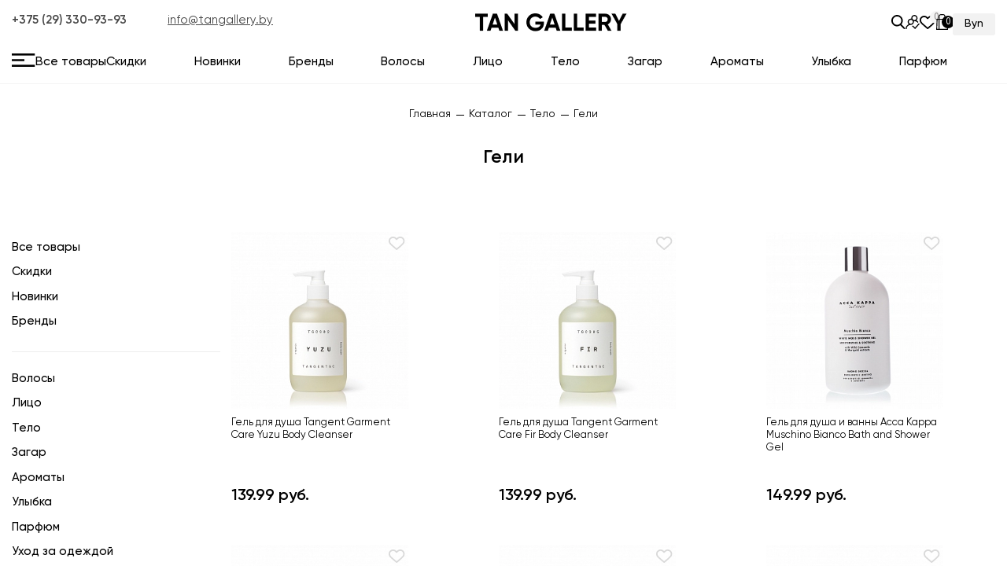

--- FILE ---
content_type: text/html; charset=UTF-8
request_url: https://tangallery.by/catalog/uhod-za-telom/gel/
body_size: 54008
content:
<!DOCTYPE html>
<html lang="ru">
<head>
    <meta http-equiv="Content-Type" content="text/html; charset=UTF-8" />
<meta name="robots" content="index, follow" />
<meta name="keywords" content="уход за телом, косметика, Гели" />
<meta name="description" content="Купить профессиональную косметику по уходу за телом от популярных брендов Гели для душа: Footlogix, Malin Goetz, Margy`s, Panpuri, Saryna Key. Интернет-магазин осуществляет доставку в любую точку мира. " />
<link href="/bitrix/js/ui/design-tokens/dist/ui.design-tokens.css?173891572326358" type="text/css"  rel="stylesheet" />
<link href="/bitrix/js/ui/fonts/opensans/ui.font.opensans.css?16986525662555" type="text/css"  rel="stylesheet" />
<link href="/bitrix/js/main/popup/dist/main.popup.bundle.css?173891584529852" type="text/css"  rel="stylesheet" />
<link href="/local/templates/tangallery/components/bitrix/catalog/catalog/style.css?16473319091122" type="text/css"  rel="stylesheet" />
<link href="/local/templates/tangallery/components/bitrix/catalog.section/catalog/style.css?16655747354153" type="text/css"  rel="stylesheet" />
<link href="/local/templates/tangallery/css/catalog.css?1666854739100336" type="text/css"  rel="stylesheet" />
<link href="/local/templates/tangallery/components/bitrix/catalog.item/catalog_section/style.css?1647331909291" type="text/css"  rel="stylesheet" />
<link href="/local/templates/tangallery/css/reset.css?16473319051594" type="text/css"  data-template-style="true"  rel="stylesheet" />
<link href="/local/templates/tangallery/css/custom.css?17445782988144" type="text/css"  data-template-style="true"  rel="stylesheet" />
<link href="/local/templates/tangallery/css/pravki.css?166808596115081" type="text/css"  data-template-style="true"  rel="stylesheet" />
<link href="/local/templates/tangallery/css/intlTelInput.css?165026816525237" type="text/css"  data-template-style="true"  rel="stylesheet" />
<link href="/local/templates/tangallery/css/swiper-bundle.min.css?166696186715555" type="text/css"  data-template-style="true"  rel="stylesheet" />
<link href="/local/templates/tangallery/components/bitrix/menu/top_menu/style.css?1647331906581" type="text/css"  data-template-style="true"  rel="stylesheet" />
<link href="/local/templates/tangallery/components/bitrix/search.title/search/style.css?16473319062108" type="text/css"  data-template-style="true"  rel="stylesheet" />
<link href="/local/templates/tangallery/components/bitrix/menu/top_menu_popup/style.css?164733190650" type="text/css"  data-template-style="true"  rel="stylesheet" />
<link href="/local/templates/tangallery/components/bitrix/menu/top_menu_botton/style.css?1647331906581" type="text/css"  data-template-style="true"  rel="stylesheet" />
<link href="/local/templates/tangallery/components/bitrix/system.pagenavigation/.default/style.css?16624498903873" type="text/css"  data-template-style="true"  rel="stylesheet" />
<link href="/local/templates/tangallery/components/bitrix/news.list/promo/style.css?1647331908150" type="text/css"  data-template-style="true"  rel="stylesheet" />
<link href="/local/templates/tangallery/components/bitrix/system.auth.form/.default/style.css?164733190831" type="text/css"  data-template-style="true"  rel="stylesheet" />
<link href="/local/templates/tangallery/components/bitrix/system.auth.changepasswd/.default/style.css?1647331866447" type="text/css"  data-template-style="true"  rel="stylesheet" />
<link href="/local/templates/tangallery/components/bitrix/main.register/registr/style.css?1647331906284" type="text/css"  data-template-style="true"  rel="stylesheet" />
<link href="/local/templates/tangallery/components/bitrix/system.auth.forgotpasswd/.default/style.css?164733190931" type="text/css"  data-template-style="true"  rel="stylesheet" />
<link href="/local/templates/tangallery/components/bitrix/breadcrumb/breadcrumb/style.css?1647331906585" type="text/css"  data-template-style="true"  rel="stylesheet" />
<link href="/local/templates/tangallery/components/bitrix/menu/botton_menu/style.css?1647331906581" type="text/css"  data-template-style="true"  rel="stylesheet" />
<script>if(!window.BX)window.BX={};if(!window.BX.message)window.BX.message=function(mess){if(typeof mess==='object'){for(let i in mess) {BX.message[i]=mess[i];} return true;}};</script>
<script>(window.BX||top.BX).message({"JS_CORE_LOADING":"Загрузка...","JS_CORE_NO_DATA":"- Нет данных -","JS_CORE_WINDOW_CLOSE":"Закрыть","JS_CORE_WINDOW_EXPAND":"Развернуть","JS_CORE_WINDOW_NARROW":"Свернуть в окно","JS_CORE_WINDOW_SAVE":"Сохранить","JS_CORE_WINDOW_CANCEL":"Отменить","JS_CORE_WINDOW_CONTINUE":"Продолжить","JS_CORE_H":"ч","JS_CORE_M":"м","JS_CORE_S":"с","JSADM_AI_HIDE_EXTRA":"Скрыть лишние","JSADM_AI_ALL_NOTIF":"Показать все","JSADM_AUTH_REQ":"Требуется авторизация!","JS_CORE_WINDOW_AUTH":"Войти","JS_CORE_IMAGE_FULL":"Полный размер"});</script>

<script src="/bitrix/js/main/core/core.js?1738915836498062"></script>

<script>BX.Runtime.registerExtension({"name":"main.core","namespace":"BX","loaded":true});</script>
<script>BX.setJSList(["\/bitrix\/js\/main\/core\/core_ajax.js","\/bitrix\/js\/main\/core\/core_promise.js","\/bitrix\/js\/main\/polyfill\/promise\/js\/promise.js","\/bitrix\/js\/main\/loadext\/loadext.js","\/bitrix\/js\/main\/loadext\/extension.js","\/bitrix\/js\/main\/polyfill\/promise\/js\/promise.js","\/bitrix\/js\/main\/polyfill\/find\/js\/find.js","\/bitrix\/js\/main\/polyfill\/includes\/js\/includes.js","\/bitrix\/js\/main\/polyfill\/matches\/js\/matches.js","\/bitrix\/js\/ui\/polyfill\/closest\/js\/closest.js","\/bitrix\/js\/main\/polyfill\/fill\/main.polyfill.fill.js","\/bitrix\/js\/main\/polyfill\/find\/js\/find.js","\/bitrix\/js\/main\/polyfill\/matches\/js\/matches.js","\/bitrix\/js\/main\/polyfill\/core\/dist\/polyfill.bundle.js","\/bitrix\/js\/main\/core\/core.js","\/bitrix\/js\/main\/polyfill\/intersectionobserver\/js\/intersectionobserver.js","\/bitrix\/js\/main\/lazyload\/dist\/lazyload.bundle.js","\/bitrix\/js\/main\/polyfill\/core\/dist\/polyfill.bundle.js","\/bitrix\/js\/main\/parambag\/dist\/parambag.bundle.js"]);
</script>
<script>BX.Runtime.registerExtension({"name":"pull.protobuf","namespace":"BX","loaded":true});</script>
<script>BX.Runtime.registerExtension({"name":"rest.client","namespace":"window","loaded":true});</script>
<script>(window.BX||top.BX).message({"pull_server_enabled":"N","pull_config_timestamp":0,"pull_guest_mode":"N","pull_guest_user_id":0});(window.BX||top.BX).message({"PULL_OLD_REVISION":"Для продолжения корректной работы с сайтом необходимо перезагрузить страницу."});</script>
<script>BX.Runtime.registerExtension({"name":"pull.client","namespace":"BX","loaded":true});</script>
<script>BX.Runtime.registerExtension({"name":"pull","namespace":"window","loaded":true});</script>
<script>BX.Runtime.registerExtension({"name":"fx","namespace":"window","loaded":true});</script>
<script>BX.Runtime.registerExtension({"name":"ui.design-tokens","namespace":"window","loaded":true});</script>
<script>BX.Runtime.registerExtension({"name":"ui.fonts.opensans","namespace":"window","loaded":true});</script>
<script>BX.Runtime.registerExtension({"name":"main.popup","namespace":"BX.Main","loaded":true});</script>
<script>BX.Runtime.registerExtension({"name":"popup","namespace":"window","loaded":true});</script>
<script type="extension/settings" data-extension="currency.currency-core">{"region":"by"}</script>
<script>BX.Runtime.registerExtension({"name":"currency.currency-core","namespace":"BX.Currency","loaded":true});</script>
<script>BX.Runtime.registerExtension({"name":"currency","namespace":"window","loaded":true});</script>
<script>(window.BX||top.BX).message({"LANGUAGE_ID":"ru","FORMAT_DATE":"DD.MM.YYYY","FORMAT_DATETIME":"DD.MM.YYYY HH:MI:SS","COOKIE_PREFIX":"BITRIX_SM","SERVER_TZ_OFFSET":"10800","UTF_MODE":"Y","SITE_ID":"s1","SITE_DIR":"\/","USER_ID":"","SERVER_TIME":1768759502,"USER_TZ_OFFSET":0,"USER_TZ_AUTO":"Y","bitrix_sessid":"556d9afd7ef475b1144f5c2fc767d798"});</script>


<script src="/bitrix/js/arturgolubev.antispam/script.js?1739183045462"></script>
<script src="/bitrix/js/pull/protobuf/protobuf.js?1647331779274055"></script>
<script src="/bitrix/js/pull/protobuf/model.js?164733178070928"></script>
<script src="/bitrix/js/rest/client/rest.client.js?164733178417414"></script>
<script src="/bitrix/js/pull/client/pull.client.js?173891561883600"></script>
<script src="/bitrix/js/main/core/core_fx.js?164733164516888"></script>
<script src="/bitrix/js/main/popup/dist/main.popup.bundle.js?1738915845117175"></script>
<script src="/bitrix/js/currency/currency-core/dist/currency-core.bundle.js?17389154388800"></script>
<script src="/bitrix/js/currency/core_currency.js?17389154381181"></script>
<script>
					(function () {
						"use strict";

						var counter = function ()
						{
							var cookie = (function (name) {
								var parts = ("; " + document.cookie).split("; " + name + "=");
								if (parts.length == 2) {
									try {return JSON.parse(decodeURIComponent(parts.pop().split(";").shift()));}
									catch (e) {}
								}
							})("BITRIX_CONVERSION_CONTEXT_s1");

							if (cookie && cookie.EXPIRE >= BX.message("SERVER_TIME"))
								return;

							var request = new XMLHttpRequest();
							request.open("POST", "/bitrix/tools/conversion/ajax_counter.php", true);
							request.setRequestHeader("Content-type", "application/x-www-form-urlencoded");
							request.send(
								"SITE_ID="+encodeURIComponent("s1")+
								"&sessid="+encodeURIComponent(BX.bitrix_sessid())+
								"&HTTP_REFERER="+encodeURIComponent(document.referrer)
							);
						};

						if (window.frameRequestStart === true)
							BX.addCustomEvent("onFrameDataReceived", counter);
						else
							BX.ready(counter);
					})();
				</script>



<script src="/local/templates/tangallery/js/swiper-bundle.min.js?1666961336135912"></script>
<script src="/local/templates/tangallery/js/jquery.js?164733190689501"></script>
<script src="/local/templates/tangallery/js/global.js?166696432029422"></script>
<script src="/local/templates/tangallery/js/custom.js?174457969421132"></script>
<script src="/local/templates/tangallery/js/intlTelInput.js?165840355589417"></script>
<script src="/local/templates/tangallery/js/jquery.maskedinput.js?151293616310826"></script>
<script src="/local/templates/tangallery/js/owl.carousel.min.js?165779426244352"></script>
<script src="/local/templates/tangallery/js/catalog.js?16656677221605"></script>
<script src="/local/templates/tangallery/components/bitrix/sale.basket.basket.line/basket_small/script.js?16473319065335"></script>
<script src="/local/templates/tangallery/components/bitrix/sale.basket.basket.line/basket_small_mobile/script.js?16473319065335"></script>
<script src="/bitrix/components/bitrix/search.title/script.js?165251507710113"></script>
<script src="/local/templates/tangallery/components/bitrix/search.title/search/script.js?166298459811042"></script>
<script src="/local/templates/tangallery/components/bitrix/sale.basket.basket.line/basket_small_mobile_popup/script.js?16473319065335"></script>
<script src="/local/templates/tangallery/components/bitrix/catalog.smart.filter/catalog/script.js?164733190921928"></script>
<script src="/local/templates/tangallery/components/bitrix/catalog.section/catalog/script.js?166245136110344"></script>
<script src="/local/templates/tangallery/components/bitrix/catalog.item/catalog_section/script.js?164993461761081"></script>
<script>var _ba = _ba || []; _ba.push(["aid", "a5667ad8d6d1628112919943e804dd41"]); _ba.push(["host", "tangallery.by"]); (function() {var ba = document.createElement("script"); ba.type = "text/javascript"; ba.async = true;ba.src = (document.location.protocol == "https:" ? "https://" : "http://") + "bitrix.info/ba.js";var s = document.getElementsByTagName("script")[0];s.parentNode.insertBefore(ba, s);})();</script>


    <meta charset="utf-8">
    <!--    <meta name="viewport" content="width=device-width, initial-scale=1">-->
    <meta name="viewport" content="user-scalable=no, initial-scale=1.0, maximum-scale=1.0, width=device-width">
    <link rel="apple-touch-icon" sizes="57x57" href="/apple-touch-icon.png">
    <link rel="apple-touch-icon" sizes="114x114" href="/apple-touch-icon.png">
    <link rel="apple-touch-icon" sizes="72x72" href="/apple-touch-icon.png">
    <link rel="apple-touch-icon" sizes="144x144" href="/apple-touch-icon.png">
    <link rel="apple-touch-icon" sizes="60x60" href="/apple-touch-icon.png">
    <link rel="apple-touch-icon" sizes="120x120" href="/apple-touch-icon.png">
    <link rel="apple-touch-icon" sizes="76x76" href="/apple-touch-icon.png">
    <link rel="apple-touch-icon" sizes="152x152" href="/apple-touch-icon.png">
    <link rel="apple-touch-icon" sizes="180x180" href="/apple-touch-icon.png">
    <link rel="icon" type="image/x-icon" href="/favicon.ico" />
        <link rel="canonical" href="https://tangallery.by/catalog/uhod-za-telom/gel/"/>
    <title>Косметика по уходу за телом: Гели | tangallery.by</title>
    <script type="text/javascript">
        (function (m, e, t, r, i, k, a) {
            m[i] = m[i] || function () {
                (m[i].a = m[i].a || []).push(arguments)
            };
            m[i].l = 1 * new Date();
            k = e.createElement(t), a = e.getElementsByTagName(t)[0], k.async = 1, k.src = r, a.parentNode.insertBefore(k, a)
        })
        (window, document, "script", "https://mc.yandex.ru/metrika/tag.js", "ym");
        ym(72582148, "init", {
            clickmap: true,
            trackLinks: true,
            accurateTrackBounce: true,
            webvisor: true,
            ecommerce: "dataLayer"
        });
    </script>
    <noscript>
        <div><img src="https://mc.yandex.ru/watch/72582148" style="position:absolute; left:-9999px;" alt=""/></div>
    </noscript>
</head>

<body id="my_body"  class="body_style" >
<div class="ttt">
<div id="panel">
    </div>
<header class="header">
    <div class="header-wrapper">
        <div class="container">
            <div class="header-inner">
                <div class="header-top">
                    <div class="company-info">
    <a href="tel:+375293309393" class="company-info__phone link-reset">+375 (29) 330-93-93</a>
    <a href="mailto:info@tangallery.by" class="company-info__mail link-reset">info@tangallery.by</a>
</div><a href="/"  class="header-top__logo logo">
    <picture>
        <source srcset="/local/templates/tangallery/img/logo.webp" type="image/webp">
        <img src="/local/templates/tangallery/img/logo.png" alt="logo"></picture>
</a>                    <div class="header-details">
                        <button class="header-details__search  btn-reset">
                            <svg width="18" height="18" viewBox="0 0 18 18" fill="none"
                                 xmlns="http://www.w3.org/2000/svg">
                                <path
                                        d="M17.114 16.3951L12.83 11.9395C13.9315 10.6301 14.535 8.98262 14.535 7.26749C14.535 3.26026 11.2747 0 7.26749 0C3.26026 0 0 3.26026 0 7.26749C0 11.2747 3.26026 14.535 7.26749 14.535C8.77187 14.535 10.2055 14.0812 11.4311 13.2199L15.7477 17.7093C15.9281 17.8967 16.1708 18 16.4309 18C16.677 18 16.9105 17.9062 17.0878 17.7355C17.4644 17.3731 17.4764 16.7721 17.114 16.3951ZM7.26749 1.89587C10.2295 1.89587 12.6391 4.30552 12.6391 7.26749C12.6391 10.2295 10.2295 12.6391 7.26749 12.6391C4.30552 12.6391 1.89587 10.2295 1.89587 7.26749C1.89587 4.30552 4.30552 1.89587 7.26749 1.89587Z"
                                        fill="black"/>
                            </svg>
                        </button>
                        <!--                        account-login-->
                        <a                                 class="header-details__account account-login  btn-reset">
                            <svg width="18" height="18" viewBox="0 0 18 18" fill="none"
                                 xmlns="http://www.w3.org/2000/svg">
                                <path
                                        d="M13.8151 7.01714C14.6926 6.28932 15.2525 5.1912 15.2525 3.96471C15.2525 1.77859 13.4739 0 11.2878 0C9.10168 0 7.32316 1.77859 7.32316 3.96471C7.32316 4.25047 7.35381 4.52916 7.41154 4.79793C7.18577 4.75785 6.95352 4.73686 6.71643 4.73686C4.53031 4.73686 2.75179 6.51545 2.75179 8.70158C2.75179 9.92795 3.31158 11.026 4.18894 11.7538C1.73458 12.7545 0 15.1664 0 17.9762H1.40657C1.40657 15.0483 3.78855 12.6663 6.7164 12.6663C8.90252 12.6663 10.681 10.8877 10.681 8.70161C10.681 8.41586 10.6504 8.13713 10.5927 7.86836C10.8184 7.90844 11.0507 7.92943 11.2878 7.92943C13.0132 7.92943 14.5484 8.75716 15.5188 10.0359L16.4719 8.97464C15.7675 8.11969 14.856 7.44166 13.8151 7.01714ZM6.71643 11.2597C5.30593 11.2597 4.15835 10.1121 4.15835 8.70158C4.15835 7.29101 5.30593 6.14346 6.71643 6.14346C8.12694 6.14346 9.27451 7.29105 9.27451 8.70158C9.27451 10.1121 8.12694 11.2597 6.71643 11.2597ZM11.2878 6.5228C9.8773 6.5228 8.72972 5.37524 8.72972 3.96468C8.72972 2.55411 9.8773 1.40659 11.2878 1.40659C12.6983 1.40659 13.8459 2.55415 13.8459 3.96471C13.8459 5.37531 12.6983 6.5228 11.2878 6.5228Z"
                                        fill="black"/>
                                <path
                                        d="M16.9535 10.5434L12.0681 15.9829L9.31116 13.3584L8.34141 14.3773L12.1472 18L18 11.4833L16.9535 10.5434Z"
                                        fill="black"/>
                            </svg>
                        </a>

                        <a id="favorites_header_parent" href="/favorites/" class="header-details__favourite link-reset">
                            <svg width="21" height="17" viewBox="0 0 21 17" fill="none"
                                 xmlns="http://www.w3.org/2000/svg">
                                <path
                                        d="M18.761 1.66582C16.5424 -0.554972 12.9331 -0.554972 10.715 1.66582L10.1998 2.18134L9.68493 1.66582C7.46686 -0.555273 3.85726 -0.555273 1.6392 1.66582C-0.533827 3.84152 -0.547938 7.29024 1.60648 9.68808C3.57145 11.8743 9.36669 16.5975 9.61257 16.7974C9.7795 16.9333 9.98035 16.9994 10.18 16.9994C10.1866 16.9994 10.1932 16.9994 10.1995 16.9991C10.4061 17.0088 10.6141 16.9378 10.7865 16.7974C11.0323 16.5975 16.8282 11.8743 18.7937 9.68778C20.9479 7.29024 20.9338 3.84152 18.761 1.66582ZM17.4547 8.48149C15.9227 10.1856 11.7114 13.7001 10.1995 14.9473C8.68758 13.7004 4.47723 10.1862 2.94548 8.4818C1.44255 6.80929 1.42844 4.42738 2.91275 2.94124C3.67082 2.18254 4.66637 1.80289 5.66191 1.80289C6.65746 1.80289 7.653 2.18224 8.41107 2.94124L9.54352 4.07508C9.67832 4.21005 9.84825 4.29061 10.0266 4.31886C10.316 4.38109 10.63 4.30023 10.8552 4.07538L11.9882 2.94124C13.5047 1.42354 15.9713 1.42384 17.4869 2.94124C18.9712 4.42738 18.9571 6.80929 17.4547 8.48149Z"
                                        fill="black"/>
                            </svg>
                            <span class="counter counter--white">0</span>
                        </a>
                        <script>
var bx_basketFKauiI = new BitrixSmallCart;
</script>
<div id="bx_basketFKauiI" class="bx-basket bx-opener"><!--'start_frame_cache_bx_basketFKauiI'-->
<a id="small_basket_count" href="/personal/cart/" class="header-details__cart  link-reset">
    <svg width="15" height="20" viewBox="0 0 15 20" fill="none"
         xmlns="http://www.w3.org/2000/svg">
        <path fill-rule="evenodd" clip-rule="evenodd"
              d="M12.5 5.83333L14.3728 5.88235L15 20H0L0.627141 5.88235H3.09267V3.13725C3.09267 1.40737 4.46806 1.21976e-07 6.15863 1.21976e-07L8.33333 3.72072e-05C8.7992 6.03023e-05 10 -4.37101e-06 10.8333 0.833333C11.6667 1.66667 11.5664 2.40518 11.5664 3.13725V5.86284L10.9492 5.88235H11.5664V5.86284L12.5 5.83333ZM1.72575 7.05883H3.09267V18.8235H1.20316L1.72575 7.05883ZM4.2424 18.8235V7.05883H5.77538H6.34814H6.92511H10.9492H12.0989H13.2742L13.7968 18.8235H4.2424ZM10 1.66667C10.1082 1.77487 9.85749 1.54719 10 1.66667C9.66803 1.3347 9.26465 1.2356 8.75 1.17647C8.89798 1.1769 8.61869 1.16139 8.75 1.17647C8.33333 1.17527 6.65931 1.17231 6.3164 1.17527C6.23441 1.17597 6.17671 1.17647 6.15863 1.17647C5.10202 1.17647 4.2424 2.05608 4.2424 3.13725V5.88235H6.92511H10.4167V3.13725C10.4167 2.73217 10.4063 2.00729 10 1.66667Z"
              fill="black"/>
    </svg>
            <span class="counter counter--black">0</span>
        </a>



    <div id="small_basket_list" class="cart-popup">
        <button class="cart-popup__btn btn-reset">
            <svg width="9" height="9" viewBox="0 0 9 9" fill="none" xmlns="http://www.w3.org/2000/svg">
                <path d="M0.737397 0L9 8.2626L8.2626 9L6.84156e-09 0.737397L0.737397 0Z" fill="white"/>
                <path d="M0.737397 0L9 8.2626L8.2626 9L6.84156e-09 0.737397L0.737397 0Z" fill="black"/>
                <path d="M9 0.737397L0.737397 9L0 8.2626L8.2626 2.5913e-08L9 0.737397Z" fill="white"/>
                <path d="M9 0.737397L0.737397 9L0 8.2626L8.2626 2.5913e-08L9 0.737397Z" fill="black"/>
            </svg>
        </button>
                <ul class="cart-list">
                            <li class="cart-list__item">
                    <div class="cart-list__img">
                        <svg width="100%" height="100%" viewBox="0 0 118 118" fill="none"
                             xmlns="http://www.w3.org/2000/svg">
                            <path
                                    d="M81.1546 59.0239L117.548 95.4174L95.4189 117.547L59.0254 81.1531L22.3603 117.818L0.395018 95.8529L37.0601 59.1878L0.666618 22.7943L22.7958 0.665095L59.1893 37.0586L95.8544 0.393502L117.82 22.3588L81.1546 59.0239Z"
                                    fill="#EEEEEE"/>
                        </svg>
                    </div>
                    <div class="cart-list__info" style="display: flex; align-items: center;">
                        <span class="cart-list__price">Ваша корзина пуста</span>
                    </div>
                </li>
                        </ul>
                    <a href="/catalog/" class="cart-popup__link link-reset custom-bg">Перейти в каталог</a>
                </div>
    <script>
        BX.ready(function () {
            bx_basketFKauiI.
            fixCart();
        });
    </script>
<!--'end_frame_cache_bx_basketFKauiI'--></div>
<script type="text/javascript">
	bx_basketFKauiI.siteId       = 's1';
	bx_basketFKauiI.cartId       = 'bx_basketFKauiI';
	bx_basketFKauiI.ajaxPath     = '/bitrix/components/bitrix/sale.basket.basket.line/ajax.php';
	bx_basketFKauiI.templateName = 'basket_small';
	bx_basketFKauiI.arParams     =  {'HIDE_ON_BASKET_PAGES':'N','PATH_TO_AUTHORIZE':'/login/','PATH_TO_BASKET':'/personal/cart/','PATH_TO_ORDER':'/personal/cart/','PATH_TO_PERSONAL':'/personal/','PATH_TO_PROFILE':'/personal/','PATH_TO_REGISTER':'/login/','POSITION_FIXED':'N','SHOW_AUTHOR':'N','SHOW_EMPTY_VALUES':'N','SHOW_NUM_PRODUCTS':'Y','SHOW_PERSONAL_LINK':'N','SHOW_PRODUCTS':'Y','SHOW_REGISTRATION':'N','SHOW_TOTAL_PRICE':'N','COMPONENT_TEMPLATE':'basket_small','SHOW_DELAY':'N','SHOW_NOTAVAIL':'N','SHOW_IMAGE':'Y','SHOW_PRICE':'Y','SHOW_SUMMARY':'Y','CACHE_TYPE':'A','POSITION_VERTICAL':'top','POSITION_HORIZONTAL':'right','MAX_IMAGE_SIZE':'70','AJAX':'N','~HIDE_ON_BASKET_PAGES':'N','~PATH_TO_AUTHORIZE':'/login/','~PATH_TO_BASKET':'/personal/cart/','~PATH_TO_ORDER':'/personal/cart/','~PATH_TO_PERSONAL':'/personal/','~PATH_TO_PROFILE':'/personal/','~PATH_TO_REGISTER':'/login/','~POSITION_FIXED':'N','~SHOW_AUTHOR':'N','~SHOW_EMPTY_VALUES':'N','~SHOW_NUM_PRODUCTS':'Y','~SHOW_PERSONAL_LINK':'N','~SHOW_PRODUCTS':'Y','~SHOW_REGISTRATION':'N','~SHOW_TOTAL_PRICE':'N','~COMPONENT_TEMPLATE':'basket_small','~SHOW_DELAY':'N','~SHOW_NOTAVAIL':'N','~SHOW_IMAGE':'Y','~SHOW_PRICE':'Y','~SHOW_SUMMARY':'Y','~CACHE_TYPE':'A','~POSITION_VERTICAL':'top','~POSITION_HORIZONTAL':'right','~MAX_IMAGE_SIZE':'70','~AJAX':'N','cartId':'bx_basketFKauiI'}; // TODO \Bitrix\Main\Web\Json::encode
	bx_basketFKauiI.closeMessage = 'Скрыть';
	bx_basketFKauiI.openMessage  = 'Раскрыть';
	bx_basketFKauiI.activate();
</script>
                                                <select class="header-select form__select currencies_select" id="currencies_select">
                                                            <option class="header-select__option" selected                                        value="Byn">
                                    Byn                                </option>
                                                    </select>
                    </div>
                </div>
                <div class="header-mobile">
                    <button class="header-burger mobile-burger btn-reset">
                        <svg width="19" height="11" viewBox="0 0 19 11" fill="none"
                             xmlns="http://www.w3.org/2000/svg">
                            <path d="M0 0H18.9625V1.69231H0V0Z" fill="white"/>
                            <path d="M0 0H18.9625V1.69231H0V0Z" fill="black"/>
                            <path d="M0 4.65385H10.3529V6.34615H0V4.65385Z" fill="white"/>
                            <path d="M0 4.65385H10.3529V6.34615H0V4.65385Z" fill="black"/>
                            <path d="M0 9.30769H18.9625V11H0V9.30769Z" fill="white"/>
                            <path d="M0 9.30769H18.9625V11H0V9.30769Z" fill="black"/>
                        </svg>
                    </button>
                    <div class="header-details">
                        <button class="header-details__search btn-reset">
                            <svg width="18" height="18" viewBox="0 0 18 18" fill="none"
                                 xmlns="http://www.w3.org/2000/svg">
                                <path
                                        d="M17.114 16.3951L12.83 11.9395C13.9315 10.6301 14.535 8.98262 14.535 7.26749C14.535 3.26026 11.2747 0 7.26749 0C3.26026 0 0 3.26026 0 7.26749C0 11.2747 3.26026 14.535 7.26749 14.535C8.77187 14.535 10.2055 14.0812 11.4311 13.2199L15.7477 17.7093C15.9281 17.8967 16.1708 18 16.4309 18C16.677 18 16.9105 17.9062 17.0878 17.7355C17.4644 17.3731 17.4764 16.7721 17.114 16.3951ZM7.26749 1.89587C10.2295 1.89587 12.6391 4.30552 12.6391 7.26749C12.6391 10.2295 10.2295 12.6391 7.26749 12.6391C4.30552 12.6391 1.89587 10.2295 1.89587 7.26749C1.89587 4.30552 4.30552 1.89587 7.26749 1.89587Z"
                                        fill="black"/>
                            </svg>
                        </button>
                    </div>
                    <a href="/" class="header-top__logo logo">
    <svg width="102" height="12" viewBox="0 0 102 12" fill="none"
         xmlns="http://www.w3.org/2000/svg">
        <path d="M0 0.230769H8.46492V2.40659H5.35838V11.7692H3.09011V2.40659H0V0.230769Z"
              fill="black"/>
        <path
            d="M18.7586 11.7692H16.293L15.6027 9.69231H11.0169L10.3265 11.7692H7.87744L11.9044 0.230769H14.7151L18.7586 11.7692ZM13.318 2.85165L11.7401 7.56593H14.8959L13.318 2.85165Z"
            fill="black"/>
        <path
            d="M26.5326 7.26923V0.230769H28.8009V11.7692H27.075L22.144 4.71429V11.7692H19.8757V0.230769H21.6016L26.5326 7.26923Z"
            fill="black"/>
        <path
            d="M40.5672 5.57143H46.3365V6.46154C46.3365 8.10989 45.8105 9.44505 44.7585 10.467C43.7066 11.489 42.3478 12 40.6822 12C38.9071 12 37.4332 11.4231 36.2607 10.2692C35.0992 9.1044 34.5184 7.68681 34.5184 6.01648C34.5184 4.33516 35.0937 2.91209 36.2443 1.74725C37.4058 0.582418 38.8413 0 40.5507 0C41.6136 0 42.5889 0.241758 43.4765 0.725275C44.364 1.20879 45.0599 1.86264 45.5639 2.68681L43.6244 3.80769C43.3505 3.33517 42.9341 2.95055 42.3752 2.65385C41.8164 2.35714 41.2027 2.20879 40.5343 2.20879C39.4275 2.20879 38.5235 2.57143 37.8222 3.2967C37.1209 4 36.7703 4.90659 36.7703 6.01648C36.7703 7.1044 37.1264 8.0055 37.8387 8.71978C38.5509 9.42308 39.5043 9.77473 40.6987 9.77473C41.5643 9.77473 42.2875 9.58242 42.8683 9.1978C43.4491 8.81319 43.8436 8.27473 44.0518 7.58242H40.5672V5.57143Z"
            fill="black"/>
        <path
            d="M57.3945 11.7692H54.929L54.2387 9.69231H49.6528L48.9625 11.7692H46.5134L50.5404 0.230769H53.3511L57.3945 11.7692ZM51.954 2.85165L50.376 7.56593H53.5319L51.954 2.85165Z"
            fill="black"/>
        <path d="M60.78 0.230769V9.59341H65.1686V11.7692H58.5117V0.230769H60.78Z" fill="black"/>
        <path d="M68.7255 0.230769V9.59341H73.1141V11.7692H66.4572V0.230769H68.7255Z"
              fill="black"/>
        <path
            d="M76.671 7.00549V9.59341H81.5198V11.7692H74.4027V0.230769H81.4376V2.40659H76.671V4.86264H81.0267V7.00549H76.671Z"
            fill="black"/>
        <path
            d="M91.8795 11.7692H89.4304L87.1128 7.76374H85.3869V11.7692H83.1187V0.230769H87.721C88.7839 0.230769 89.6879 0.604396 90.433 1.35165C91.1782 2.0989 91.5507 3 91.5507 4.05495C91.5507 4.76923 91.348 5.43407 90.9426 6.04945C90.5371 6.65385 90.0002 7.10989 89.3318 7.41758L91.8795 11.7692ZM87.721 2.35714H85.3869V5.76923H87.721C88.1483 5.76923 88.5154 5.6044 88.8222 5.27473C89.129 4.93407 89.2825 4.52747 89.2825 4.05495C89.2825 3.58242 89.129 3.18132 88.8222 2.85165C88.5154 2.52198 88.1483 2.35714 87.721 2.35714Z"
            fill="black"/>
        <path
            d="M99.4359 0.230769H102L98.0552 7.26923V11.7692H95.8033V7.26923L91.875 0.230769H94.4391L96.9375 5.04396L99.4359 0.230769Z"
            fill="black"/>
    </svg>
</a>                    <div class="header-details">
                        <script>
var bx_basketT0kNhm = new BitrixSmallCart;
</script>
<div id="bx_basketT0kNhm" class="bx-basket bx-opener"><!--'start_frame_cache_bx_basketT0kNhm'-->
<a href="/personal/cart/" class="header-details__cart link-reset">
    <svg width="15" height="20" viewBox="0 0 15 20" fill="none"
         xmlns="http://www.w3.org/2000/svg">
        <path fill-rule="evenodd" clip-rule="evenodd"
              d="M12.5 5.83333L14.3728 5.88235L15 20H0L0.627141 5.88235H3.09267V3.13725C3.09267 1.40737 4.46806 1.21976e-07 6.15863 1.21976e-07L8.33333 3.72072e-05C8.7992 6.03023e-05 10 -4.37101e-06 10.8333 0.833333C11.6667 1.66667 11.5664 2.40518 11.5664 3.13725V5.86284L10.9492 5.88235H11.5664V5.86284L12.5 5.83333ZM1.72575 7.05883H3.09267V18.8235H1.20316L1.72575 7.05883ZM4.2424 18.8235V7.05883H5.77538H6.34814H6.92511H10.9492H12.0989H13.2742L13.7968 18.8235H4.2424ZM10 1.66667C10.1082 1.77487 9.85749 1.54719 10 1.66667C9.66803 1.3347 9.26465 1.2356 8.75 1.17647C8.89798 1.1769 8.61869 1.16139 8.75 1.17647C8.33333 1.17527 6.65931 1.17231 6.3164 1.17527C6.23441 1.17597 6.17671 1.17647 6.15863 1.17647C5.10202 1.17647 4.2424 2.05608 4.2424 3.13725V5.88235H6.92511H10.4167V3.13725C10.4167 2.73217 10.4063 2.00729 10 1.66667Z"
              fill="black"/>
    </svg>
                <span class="counter counter--black">0</span>
        </a>



    <div id="small_basket_list_mobile" class="cart-popup">
        <button class="cart-popup__btn btn-reset">
            <svg width="9" height="9" viewBox="0 0 9 9" fill="none" xmlns="http://www.w3.org/2000/svg">
                <path d="M0.737397 0L9 8.2626L8.2626 9L6.84156e-09 0.737397L0.737397 0Z" fill="white"/>
                <path d="M0.737397 0L9 8.2626L8.2626 9L6.84156e-09 0.737397L0.737397 0Z" fill="black"/>
                <path d="M9 0.737397L0.737397 9L0 8.2626L8.2626 2.5913e-08L9 0.737397Z" fill="white"/>
                <path d="M9 0.737397L0.737397 9L0 8.2626L8.2626 2.5913e-08L9 0.737397Z" fill="black"/>
            </svg>
        </button>
                <ul class="cart-list">
                            <li class="cart-list__item">
                    <div class="cart-list__img">
                        <svg width="100%" height="100%" viewBox="0 0 118 118" fill="none"
                             xmlns="http://www.w3.org/2000/svg">
                            <path
                                    d="M81.1546 59.0239L117.548 95.4174L95.4189 117.547L59.0254 81.1531L22.3603 117.818L0.395018 95.8529L37.0601 59.1878L0.666618 22.7943L22.7958 0.665095L59.1893 37.0586L95.8544 0.393502L117.82 22.3588L81.1546 59.0239Z"
                                    fill="#EEEEEE"/>
                        </svg>
                    </div>
                    <div class="cart-list__info" style="display: flex; align-items: center;">
                        <span class="cart-list__price">Ваша корзина пуста</span>
                    </div>
                </li>
                        </ul>
                    <a href="/catalog/" class="cart-popup__link link-reset custom-bg">Перейти в каталог</a>
                </div>
    <script>
        BX.ready(function () {
            bx_basketT0kNhm.
            fixCart();
        });
    </script>
<!--'end_frame_cache_bx_basketT0kNhm'--></div>
<script type="text/javascript">
	bx_basketT0kNhm.siteId       = 's1';
	bx_basketT0kNhm.cartId       = 'bx_basketT0kNhm';
	bx_basketT0kNhm.ajaxPath     = '/bitrix/components/bitrix/sale.basket.basket.line/ajax.php';
	bx_basketT0kNhm.templateName = 'basket_small_mobile';
	bx_basketT0kNhm.arParams     =  {'HIDE_ON_BASKET_PAGES':'N','PATH_TO_AUTHORIZE':'/login/','PATH_TO_BASKET':'/personal/cart/','PATH_TO_ORDER':'/personal/cart/','PATH_TO_PERSONAL':'/personal/','PATH_TO_PROFILE':'/personal/','PATH_TO_REGISTER':'/login/','POSITION_FIXED':'N','SHOW_AUTHOR':'N','SHOW_EMPTY_VALUES':'N','SHOW_NUM_PRODUCTS':'Y','SHOW_PERSONAL_LINK':'N','SHOW_PRODUCTS':'Y','SHOW_REGISTRATION':'N','SHOW_TOTAL_PRICE':'N','COMPONENT_TEMPLATE':'basket_small_mobile','SHOW_DELAY':'N','SHOW_NOTAVAIL':'N','SHOW_IMAGE':'Y','SHOW_PRICE':'Y','SHOW_SUMMARY':'Y','CACHE_TYPE':'A','POSITION_VERTICAL':'top','POSITION_HORIZONTAL':'right','MAX_IMAGE_SIZE':'70','AJAX':'N','~HIDE_ON_BASKET_PAGES':'N','~PATH_TO_AUTHORIZE':'/login/','~PATH_TO_BASKET':'/personal/cart/','~PATH_TO_ORDER':'/personal/cart/','~PATH_TO_PERSONAL':'/personal/','~PATH_TO_PROFILE':'/personal/','~PATH_TO_REGISTER':'/login/','~POSITION_FIXED':'N','~SHOW_AUTHOR':'N','~SHOW_EMPTY_VALUES':'N','~SHOW_NUM_PRODUCTS':'Y','~SHOW_PERSONAL_LINK':'N','~SHOW_PRODUCTS':'Y','~SHOW_REGISTRATION':'N','~SHOW_TOTAL_PRICE':'N','~COMPONENT_TEMPLATE':'basket_small_mobile','~SHOW_DELAY':'N','~SHOW_NOTAVAIL':'N','~SHOW_IMAGE':'Y','~SHOW_PRICE':'Y','~SHOW_SUMMARY':'Y','~CACHE_TYPE':'A','~POSITION_VERTICAL':'top','~POSITION_HORIZONTAL':'right','~MAX_IMAGE_SIZE':'70','~AJAX':'N','cartId':'bx_basketT0kNhm'}; // TODO \Bitrix\Main\Web\Json::encode
	bx_basketT0kNhm.closeMessage = 'Скрыть';
	bx_basketT0kNhm.openMessage  = 'Раскрыть';
	bx_basketT0kNhm.activate();
</script>                    </div>
                                        <select class="header-select form__select" id="currencies_select_mobile">
                                                    <option class="header-select__option" selected                                    value="">
                                Byn                            </option>
                                            </select>
                </div>

                <div class="header-bottom">
            <div class="header-left">
            <button class="header-burger btn-reset">
                <picture>
                    <source srcset="/local/templates/tangallery/img/burger.webp" type="image/webp">
                    <img src="/local/templates/tangallery/img/burger.png" alt="burger"></picture>
            </button>
            <button class="mobile-burger mobile-burger--mod btn-reset">
                <picture>
                    <source srcset="/local/templates/tangallery/img/burger.webp" type="image/webp">
                    <img src="/local/templates/tangallery/img/burger.png" alt="burger"></picture>
            </button>
            <a href="/catalog/" class="header-left__products link-reset link-effect">
                <span>Все товары</span>
                <span>Все товары</span>
            </a>
        </div>
        <nav class="navigation">
            <ul class="navigation-list list-reset">
                                                        <li class="navigation-list__item "><a
                            href="/catalog/?sale=y"                            class="navigation-list__link link-reset link-effect">
                            <span>Скидки</span>
                            <span>Скидки</span>
                        </a>
                                            </li>
                                                                        <li class="navigation-list__item "><a
                            href="/catalog/?news=y"                            class="navigation-list__link link-reset link-effect">
                            <span>Новинки</span>
                            <span>Новинки</span>
                        </a>
                                            </li>
                                                                        <li class="navigation-list__item sub-btn_1"><a
                                                        class="navigation-list__link link-reset link-effect">
                            <span>Бренды</span>
                            <span>Бренды</span>
                        </a>
                                                        <div class="sub-menu sub-menu_1">
                                    <div class="sub-menu__inner">
                                        <div class="accordion accordion__active">
                                            <div class="accordion__title">
                                                <div class="accordion__cross"></div>
                                                <h4>Бренды</h4>
                                            </div>
                                            <ul class="accordion-list list-reset">
                                                <li class="accordion-list__item">
                                                    <div class="tab-wrapper">
                                                        <div class="tabs-header">
                                                                                                                            <button class="tab-header tab-header_show  btn-reset">1                                                                </button>
                                                                                                                            <button class="tab-header   btn-reset">A                                                                </button>
                                                                                                                            <button class="tab-header   btn-reset">B                                                                </button>
                                                                                                                            <button class="tab-header   btn-reset">C                                                                </button>
                                                                                                                            <button class="tab-header   btn-reset">D                                                                </button>
                                                                                                                            <button class="tab-header   btn-reset">E                                                                </button>
                                                                                                                            <button class="tab-header   btn-reset">F                                                                </button>
                                                                                                                            <button class="tab-header   btn-reset">G                                                                </button>
                                                                                                                            <button class="tab-header   btn-reset">H                                                                </button>
                                                                                                                            <button class="tab-header   btn-reset">I                                                                </button>
                                                                                                                            <button class="tab-header   btn-reset">J                                                                </button>
                                                                                                                            <button class="tab-header   btn-reset">K                                                                </button>
                                                                                                                            <button class="tab-header   btn-reset">L                                                                </button>
                                                                                                                            <button class="tab-header   btn-reset">M                                                                </button>
                                                                                                                            <button class="tab-header   btn-reset">N                                                                </button>
                                                                                                                            <button class="tab-header   btn-reset">O                                                                </button>
                                                                                                                            <button class="tab-header   btn-reset">P                                                                </button>
                                                                                                                            <button class="tab-header   btn-reset">Q                                                                </button>
                                                                                                                            <button class="tab-header   btn-reset">R                                                                </button>
                                                                                                                            <button class="tab-header   btn-reset">S                                                                </button>
                                                                                                                            <button class="tab-header   btn-reset">T                                                                </button>
                                                                                                                            <button class="tab-header   btn-reset">V                                                                </button>
                                                                                                                    </div>
                                                        <!-- /.tabs-header -->
                                                        <div class="tabs-content">
                                                                                                                            <div class="tab-content fade tab-content_show ">
                                                                    <div class="sub-wrapper">
                                                                                                                                                        <ul class="sub-list">
                                                                                                                                                        <li class="sub-list__item">
                                                                                <a class="sub-list__link"
                                                                                   href="/catalog/?brand_id=1156">111SKIN</a>
                                                                            </li>
                                                                                                                                                </div>

                                                                </div>
                                                                                                                                <div class="tab-content fade  ">
                                                                    <div class="sub-wrapper">
                                                                                                                                                        <ul class="sub-list">
                                                                                                                                                        <li class="sub-list__item">
                                                                                <a class="sub-list__link"
                                                                                   href="/catalog/?brand_id=1142">Acca Kappa</a>
                                                                            </li>
                                                                                                                                                        <li class="sub-list__item">
                                                                                <a class="sub-list__link"
                                                                                   href="/catalog/?brand_id=3231">Adrop </a>
                                                                            </li>
                                                                                                                                                        <li class="sub-list__item">
                                                                                <a class="sub-list__link"
                                                                                   href="/catalog/?brand_id=1146">Annbeauty</a>
                                                                            </li>
                                                                                                                                                            </ul>
                                                                                                                                                            <ul class="sub-list">
                                                                                                                                                        <li class="sub-list__item">
                                                                                <a class="sub-list__link"
                                                                                   href="/catalog/?brand_id=3445">Azure Tan</a>
                                                                            </li>
                                                                                                                                                </div>

                                                                </div>
                                                                                                                                <div class="tab-content fade  ">
                                                                    <div class="sub-wrapper">
                                                                                                                                                        <ul class="sub-list">
                                                                                                                                                        <li class="sub-list__item">
                                                                                <a class="sub-list__link"
                                                                                   href="/catalog/?brand_id=3470">Black Magic Tan</a>
                                                                            </li>
                                                                                                                                                        <li class="sub-list__item">
                                                                                <a class="sub-list__link"
                                                                                   href="/catalog/?brand_id=1350">Blind Barber</a>
                                                                            </li>
                                                                                                                                                        <li class="sub-list__item">
                                                                                <a class="sub-list__link"
                                                                                   href="/catalog/?brand_id=1145">Byrain</a>
                                                                            </li>
                                                                                                                                                            </ul>
                                                                                                                                                </div>

                                                                </div>
                                                                                                                                <div class="tab-content fade  ">
                                                                    <div class="sub-wrapper">
                                                                                                                                                        <ul class="sub-list">
                                                                                                                                                        <li class="sub-list__item">
                                                                                <a class="sub-list__link"
                                                                                   href="/catalog/?brand_id=1134">Clark’s Botanicals</a>
                                                                            </li>
                                                                                                                                                        <li class="sub-list__item">
                                                                                <a class="sub-list__link"
                                                                                   href="/catalog/?brand_id=1148">Coola</a>
                                                                            </li>
                                                                                                                                                        <li class="sub-list__item">
                                                                                <a class="sub-list__link"
                                                                                   href="/catalog/?brand_id=1141">Cosmetics 27</a>
                                                                            </li>
                                                                                                                                                            </ul>
                                                                                                                                                            <ul class="sub-list">
                                                                                                                                                        <li class="sub-list__item">
                                                                                <a class="sub-list__link"
                                                                                   href="/catalog/?brand_id=1203">Crescina</a>
                                                                            </li>
                                                                                                                                                </div>

                                                                </div>
                                                                                                                                <div class="tab-content fade  ">
                                                                    <div class="sub-wrapper">
                                                                                                                                                        <ul class="sub-list">
                                                                                                                                                        <li class="sub-list__item">
                                                                                <a class="sub-list__link"
                                                                                   href="/catalog/?brand_id=1129">Daily Concepts</a>
                                                                            </li>
                                                                                                                                                        <li class="sub-list__item">
                                                                                <a class="sub-list__link"
                                                                                   href="/catalog/?brand_id=1353">DCL</a>
                                                                            </li>
                                                                                                                                                        <li class="sub-list__item">
                                                                                <a class="sub-list__link"
                                                                                   href="/catalog/?brand_id=3145">Dr.Clinic</a>
                                                                            </li>
                                                                                                                                                            </ul>
                                                                                                                                                </div>

                                                                </div>
                                                                                                                                <div class="tab-content fade  ">
                                                                    <div class="sub-wrapper">
                                                                                                                                                        <ul class="sub-list">
                                                                                                                                                        <li class="sub-list__item">
                                                                                <a class="sub-list__link"
                                                                                   href="/catalog/?brand_id=1124">ECRU New York</a>
                                                                            </li>
                                                                                                                                                </div>

                                                                </div>
                                                                                                                                <div class="tab-content fade  ">
                                                                    <div class="sub-wrapper">
                                                                                                                                                        <ul class="sub-list">
                                                                                                                                                        <li class="sub-list__item">
                                                                                <a class="sub-list__link"
                                                                                   href="/catalog/?brand_id=1127">Fiona Franchimon</a>
                                                                            </li>
                                                                                                                                                        <li class="sub-list__item">
                                                                                <a class="sub-list__link"
                                                                                   href="/catalog/?brand_id=1139">Footlogix</a>
                                                                            </li>
                                                                                                                                                </div>

                                                                </div>
                                                                                                                                <div class="tab-content fade  ">
                                                                    <div class="sub-wrapper">
                                                                                                                                                        <ul class="sub-list">
                                                                                                                                                        <li class="sub-list__item">
                                                                                <a class="sub-list__link"
                                                                                   href="/catalog/?brand_id=1147">Grown Alchemist</a>
                                                                            </li>
                                                                                                                                                </div>

                                                                </div>
                                                                                                                                <div class="tab-content fade  ">
                                                                    <div class="sub-wrapper">
                                                                                                                                                        <ul class="sub-list">
                                                                                                                                                        <li class="sub-list__item">
                                                                                <a class="sub-list__link"
                                                                                   href="/catalog/?brand_id=2857">Henne</a>
                                                                            </li>
                                                                                                                                                </div>

                                                                </div>
                                                                                                                                <div class="tab-content fade  ">
                                                                    <div class="sub-wrapper">
                                                                                                                                                        <ul class="sub-list">
                                                                                                                                                        <li class="sub-list__item">
                                                                                <a class="sub-list__link"
                                                                                   href="/catalog/?brand_id=2887">Iles Formula</a>
                                                                            </li>
                                                                                                                                                        <li class="sub-list__item">
                                                                                <a class="sub-list__link"
                                                                                   href="/catalog/?brand_id=1152">Instytutum</a>
                                                                            </li>
                                                                                                                                                        <li class="sub-list__item">
                                                                                <a class="sub-list__link"
                                                                                   href="/catalog/?brand_id=3430">Is Clinical</a>
                                                                            </li>
                                                                                                                                                            </ul>
                                                                                                                                                </div>

                                                                </div>
                                                                                                                                <div class="tab-content fade  ">
                                                                    <div class="sub-wrapper">
                                                                                                                                                        <ul class="sub-list">
                                                                                                                                                        <li class="sub-list__item">
                                                                                <a class="sub-list__link"
                                                                                   href="/catalog/?brand_id=1107">Janeke</a>
                                                                            </li>
                                                                                                                                                </div>

                                                                </div>
                                                                                                                                <div class="tab-content fade  ">
                                                                    <div class="sub-wrapper">
                                                                                                                                                        <ul class="sub-list">
                                                                                                                                                        <li class="sub-list__item">
                                                                                <a class="sub-list__link"
                                                                                   href="/catalog/?brand_id=2849">K18</a>
                                                                            </li>
                                                                                                                                                </div>

                                                                </div>
                                                                                                                                <div class="tab-content fade  ">
                                                                    <div class="sub-wrapper">
                                                                                                                                                        <ul class="sub-list">
                                                                                                                                                        <li class="sub-list__item">
                                                                                <a class="sub-list__link"
                                                                                   href="/catalog/?brand_id=2522">L’alga</a>
                                                                            </li>
                                                                                                                                                        <li class="sub-list__item">
                                                                                <a class="sub-list__link"
                                                                                   href="/catalog/?brand_id=3198">La Perla</a>
                                                                            </li>
                                                                                                                                                        <li class="sub-list__item">
                                                                                <a class="sub-list__link"
                                                                                   href="/catalog/?brand_id=1110">La Tanning Solution</a>
                                                                            </li>
                                                                                                                                                            </ul>
                                                                                                                                                            <ul class="sub-list">
                                                                                                                                                        <li class="sub-list__item">
                                                                                <a class="sub-list__link"
                                                                                   href="/catalog/?brand_id=1128">Lebon</a>
                                                                            </li>
                                                                                                                                                </div>

                                                                </div>
                                                                                                                                <div class="tab-content fade  ">
                                                                    <div class="sub-wrapper">
                                                                                                                                                        <ul class="sub-list">
                                                                                                                                                        <li class="sub-list__item">
                                                                                <a class="sub-list__link"
                                                                                   href="/catalog/?brand_id=1155">Magicstripes</a>
                                                                            </li>
                                                                                                                                                        <li class="sub-list__item">
                                                                                <a class="sub-list__link"
                                                                                   href="/catalog/?brand_id=1125">Malin+Goetz</a>
                                                                            </li>
                                                                                                                                                        <li class="sub-list__item">
                                                                                <a class="sub-list__link"
                                                                                   href="/catalog/?brand_id=3385">MANTA</a>
                                                                            </li>
                                                                                                                                                            </ul>
                                                                                                                                                            <ul class="sub-list">
                                                                                                                                                        <li class="sub-list__item">
                                                                                <a class="sub-list__link"
                                                                                   href="/catalog/?brand_id=1140">Margy’s</a>
                                                                            </li>
                                                                                                                                                        <li class="sub-list__item">
                                                                                <a class="sub-list__link"
                                                                                   href="/catalog/?brand_id=1122">Marvis</a>
                                                                            </li>
                                                                                                                                                        <li class="sub-list__item">
                                                                                <a class="sub-list__link"
                                                                                   href="/catalog/?brand_id=3491">Melume Skinscience </a>
                                                                            </li>
                                                                                                                                                            </ul>
                                                                                                                                                            <ul class="sub-list">
                                                                                                                                                        <li class="sub-list__item">
                                                                                <a class="sub-list__link"
                                                                                   href="/catalog/?brand_id=1111">MineTan</a>
                                                                            </li>
                                                                                                                                                        <li class="sub-list__item">
                                                                                <a class="sub-list__link"
                                                                                   href="/catalog/?brand_id=1149">MOR</a>
                                                                            </li>
                                                                                                                                                </div>

                                                                </div>
                                                                                                                                <div class="tab-content fade  ">
                                                                    <div class="sub-wrapper">
                                                                                                                                                        <ul class="sub-list">
                                                                                                                                                        <li class="sub-list__item">
                                                                                <a class="sub-list__link"
                                                                                   href="/catalog/?brand_id=3414">Naked Tan</a>
                                                                            </li>
                                                                                                                                                        <li class="sub-list__item">
                                                                                <a class="sub-list__link"
                                                                                   href="/catalog/?brand_id=3521">Norvell</a>
                                                                            </li>
                                                                                                                                                </div>

                                                                </div>
                                                                                                                                <div class="tab-content fade  ">
                                                                    <div class="sub-wrapper">
                                                                                                                                                        <ul class="sub-list">
                                                                                                                                                        <li class="sub-list__item">
                                                                                <a class="sub-list__link"
                                                                                   href="/catalog/?brand_id=1143">Oskia</a>
                                                                            </li>
                                                                                                                                                </div>

                                                                </div>
                                                                                                                                <div class="tab-content fade  ">
                                                                    <div class="sub-wrapper">
                                                                                                                                                        <ul class="sub-list">
                                                                                                                                                        <li class="sub-list__item">
                                                                                <a class="sub-list__link"
                                                                                   href="/catalog/?brand_id=1130">Panpuri</a>
                                                                            </li>
                                                                                                                                                        <li class="sub-list__item">
                                                                                <a class="sub-list__link"
                                                                                   href="/catalog/?brand_id=1131">Pestle & Mortar</a>
                                                                            </li>
                                                                                                                                                        <li class="sub-list__item">
                                                                                <a class="sub-list__link"
                                                                                   href="/catalog/?brand_id=1151">Peter Thomas Roth</a>
                                                                            </li>
                                                                                                                                                            </ul>
                                                                                                                                                            <ul class="sub-list">
                                                                                                                                                        <li class="sub-list__item">
                                                                                <a class="sub-list__link"
                                                                                   href="/catalog/?brand_id=3392">Philip Martin's</a>
                                                                            </li>
                                                                                                                                                        <li class="sub-list__item">
                                                                                <a class="sub-list__link"
                                                                                   href="/catalog/?brand_id=1133">Piave</a>
                                                                            </li>
                                                                                                                                                </div>

                                                                </div>
                                                                                                                                <div class="tab-content fade  ">
                                                                    <div class="sub-wrapper">
                                                                                                                                                        <ul class="sub-list">
                                                                                                                                                        <li class="sub-list__item">
                                                                                <a class="sub-list__link"
                                                                                   href="/catalog/?brand_id=1150">Q+A</a>
                                                                            </li>
                                                                                                                                                </div>

                                                                </div>
                                                                                                                                <div class="tab-content fade  ">
                                                                    <div class="sub-wrapper">
                                                                                                                                                        <ul class="sub-list">
                                                                                                                                                        <li class="sub-list__item">
                                                                                <a class="sub-list__link"
                                                                                   href="/catalog/?brand_id=1126">RevitaLash</a>
                                                                            </li>
                                                                                                                                                </div>

                                                                </div>
                                                                                                                                <div class="tab-content fade  ">
                                                                    <div class="sub-wrapper">
                                                                                                                                                        <ul class="sub-list">
                                                                                                                                                        <li class="sub-list__item">
                                                                                <a class="sub-list__link"
                                                                                   href="/catalog/?brand_id=1144">Sachajuan</a>
                                                                            </li>
                                                                                                                                                        <li class="sub-list__item">
                                                                                <a class="sub-list__link"
                                                                                   href="/catalog/?brand_id=1136">Saryna Key</a>
                                                                            </li>
                                                                                                                                                        <li class="sub-list__item">
                                                                                <a class="sub-list__link"
                                                                                   href="/catalog/?brand_id=3577">Selahatin</a>
                                                                            </li>
                                                                                                                                                            </ul>
                                                                                                                                                </div>

                                                                </div>
                                                                                                                                <div class="tab-content fade  ">
                                                                    <div class="sub-wrapper">
                                                                                                                                                        <ul class="sub-list">
                                                                                                                                                        <li class="sub-list__item">
                                                                                <a class="sub-list__link"
                                                                                   href="/catalog/?brand_id=2554">Tangent GC</a>
                                                                            </li>
                                                                                                                                                        <li class="sub-list__item">
                                                                                <a class="sub-list__link"
                                                                                   href="/catalog/?brand_id=2658">Taos Aer</a>
                                                                            </li>
                                                                                                                                                        <li class="sub-list__item">
                                                                                <a class="sub-list__link"
                                                                                   href="/catalog/?brand_id=3023">Tincture</a>
                                                                            </li>
                                                                                                                                                            </ul>
                                                                                                                                                </div>

                                                                </div>
                                                                                                                                <div class="tab-content fade  ">
                                                                    <div class="sub-wrapper">
                                                                                                                                                        <ul class="sub-list">
                                                                                                                                                        <li class="sub-list__item">
                                                                                <a class="sub-list__link"
                                                                                   href="/catalog/?brand_id=3346">Vani-T</a>
                                                                            </li>
                                                                                                                                                </div>

                                                                </div>
                                                                                                                        </div>
                                                    </div>
                                                </li>
                                            </ul>
                                        </div>
                                    </div>
                                </div>
                                                </li>
                                                                        <li class="navigation-list__item sub-btn_2"><a
                                                        class="navigation-list__link link-reset link-effect">
                            <span>Волосы</span>
                            <span>Волосы</span>
                        </a>
                                                        <div class="sub-menu sub-menu_2">
                                    <div class="sub-menu__inner">
                                        <div class="sub-wrapper">
                                                                                                <ul class="sub-list">
                                                                                                <li class="sub-list__item">
                                                    <a class="sub-list__link"
                                                       href="/catalog/uhod-za-volosami/aksessuary-dlya-volos/">Аксессуары</a>
                                                </li>
                                                                                                <li class="sub-list__item">
                                                    <a class="sub-list__link"
                                                       href="/catalog/uhod-za-volosami/ampuly/">Ампулы</a>
                                                </li>
                                                                                                <li class="sub-list__item">
                                                    <a class="sub-list__link"
                                                       href="/catalog/uhod-za-volosami/konditsioner/">Кондиционеры</a>
                                                </li>
                                                                                                <li class="sub-list__item">
                                                    <a class="sub-list__link"
                                                       href="/catalog/uhod-za-volosami/krem/">Кремы</a>
                                                </li>
                                                                                                    </ul>
                                                                                                    <ul class="sub-list">
                                                                                                <li class="sub-list__item">
                                                    <a class="sub-list__link"
                                                       href="/catalog/uhod-za-volosami/loson/">Лосьоны</a>
                                                </li>
                                                                                                <li class="sub-list__item">
                                                    <a class="sub-list__link"
                                                       href="/catalog/uhod-za-volosami/maska/">Маски</a>
                                                </li>
                                                                                                <li class="sub-list__item">
                                                    <a class="sub-list__link"
                                                       href="/catalog/uhod-za-volosami/maslo/">Масла</a>
                                                </li>
                                                                                                <li class="sub-list__item">
                                                    <a class="sub-list__link"
                                                       href="/catalog/uhod-za-volosami/nabory_v/">Наборы</a>
                                                </li>
                                                                                                    </ul>
                                                                                                    <ul class="sub-list">
                                                                                                <li class="sub-list__item">
                                                    <a class="sub-list__link"
                                                       href="/catalog/uhod-za-volosami/penki/">Пенки</a>
                                                </li>
                                                                                                <li class="sub-list__item">
                                                    <a class="sub-list__link"
                                                       href="/catalog/uhod-za-volosami/sprey/">Спреи</a>
                                                </li>
                                                                                                <li class="sub-list__item">
                                                    <a class="sub-list__link"
                                                       href="/catalog/uhod-za-volosami/syvorotka/">Сыворотки</a>
                                                </li>
                                                                                                <li class="sub-list__item">
                                                    <a class="sub-list__link"
                                                       href="/catalog/uhod-za-volosami/shampuni/">Шампуни</a>
                                                </li>
                                                                                                    </ul>
                                                
                                        </div>
                                    </div>
                                </div>
                                                    </li>
                                                                        <li class="navigation-list__item sub-btn_3"><a
                                                        class="navigation-list__link link-reset link-effect">
                            <span>Лицо</span>
                            <span>Лицо</span>
                        </a>
                                                        <div class="sub-menu sub-menu_3">
                                    <div class="sub-menu__inner">
                                        <div class="sub-wrapper">
                                                                                                <ul class="sub-list">
                                                                                                <li class="sub-list__item">
                                                    <a class="sub-list__link"
                                                       href="/catalog/uhod-za-licom/ochishchenie/">Аксессуары</a>
                                                </li>
                                                                                                <li class="sub-list__item">
                                                    <a class="sub-list__link"
                                                       href="/catalog/uhod-za-licom/ampuly_l/">Ампулы</a>
                                                </li>
                                                                                                <li class="sub-list__item">
                                                    <a class="sub-list__link"
                                                       href="/catalog/uhod-za-licom/balzamy/">Бальзамы</a>
                                                </li>
                                                                                                <li class="sub-list__item">
                                                    <a class="sub-list__link"
                                                       href="/catalog/uhod-za-licom/geli/">Гели</a>
                                                </li>
                                                                                                <li class="sub-list__item">
                                                    <a class="sub-list__link"
                                                       href="/catalog/uhod-za-licom/diski/">Диски</a>
                                                </li>
                                                                                                <li class="sub-list__item">
                                                    <a class="sub-list__link"
                                                       href="/catalog/uhod-za-licom/dlya_brovey/">Для бровей и ресниц</a>
                                                </li>
                                                                                                    </ul>
                                                                                                    <ul class="sub-list">
                                                                                                <li class="sub-list__item">
                                                    <a class="sub-list__link"
                                                       href="/catalog/uhod-za-licom/krem_l/">Кремы</a>
                                                </li>
                                                                                                <li class="sub-list__item">
                                                    <a class="sub-list__link"
                                                       href="/catalog/uhod-za-licom/losony/">Лосьоны</a>
                                                </li>
                                                                                                <li class="sub-list__item">
                                                    <a class="sub-list__link"
                                                       href="/catalog/uhod-za-licom/makiyazh/">Макияж</a>
                                                </li>
                                                                                                <li class="sub-list__item">
                                                    <a class="sub-list__link"
                                                       href="/catalog/uhod-za-licom/maski/">Маски</a>
                                                </li>
                                                                                                <li class="sub-list__item">
                                                    <a class="sub-list__link"
                                                       href="/catalog/uhod-za-licom/masla/">Масла</a>
                                                </li>
                                                                                                <li class="sub-list__item">
                                                    <a class="sub-list__link"
                                                       href="/catalog/uhod-za-licom/nabory_l/">Наборы</a>
                                                </li>
                                                                                                    </ul>
                                                                                                    <ul class="sub-list">
                                                                                                <li class="sub-list__item">
                                                    <a class="sub-list__link"
                                                       href="/catalog/uhod-za-licom/patchi/">Патчи</a>
                                                </li>
                                                                                                <li class="sub-list__item">
                                                    <a class="sub-list__link"
                                                       href="/catalog/uhod-za-licom/penki_l/">Пенки</a>
                                                </li>
                                                                                                <li class="sub-list__item">
                                                    <a class="sub-list__link"
                                                       href="/catalog/uhod-za-licom/pilingi/">Пилинги</a>
                                                </li>
                                                                                                <li class="sub-list__item">
                                                    <a class="sub-list__link"
                                                       href="/catalog/uhod-za-licom/skrab_l/">Скрабы</a>
                                                </li>
                                                                                                <li class="sub-list__item">
                                                    <a class="sub-list__link"
                                                       href="/catalog/uhod-za-licom/sprei_dlya_litsa/">Спреи</a>
                                                </li>
                                                                                                <li class="sub-list__item">
                                                    <a class="sub-list__link"
                                                       href="/catalog/uhod-za-licom/syvorotki/">Сыворотки</a>
                                                </li>
                                                                                                    </ul>
                                                                                                    <ul class="sub-list">
                                                                                                <li class="sub-list__item">
                                                    <a class="sub-list__link"
                                                       href="/catalog/uhod-za-licom/toniki/">Тоники</a>
                                                </li>
                                                                                                <li class="sub-list__item">
                                                    <a class="sub-list__link"
                                                       href="/catalog/uhod-za-licom/zashchita_spf_litso/">SPF</a>
                                                </li>
                                                
                                        </div>
                                    </div>
                                </div>
                                                    </li>
                                                                        <li class="navigation-list__item sub-btn_4"><a
                                                class="navigation-list__link link-reset link-effect selected">
                        <span>Тело</span>
                        <span>Тело</span></a>
                                                <div class="sub-menu sub-menu_4">
                                <div class="sub-menu__inner">
                                    <div class="sub-wrapper">
                                                                                        <ul class="sub-list">
                                                                                        <li class="sub-list__item">
                                                <a class="sub-list__link"
                                                   href="/catalog/uhod-za-telom/aksessuary_t/">Аксессуары</a>
                                            </li>
                                                                                        <li class="sub-list__item">
                                                <a class="sub-list__link"
                                                   href="/catalog/uhod-za-telom/soli-dlya-vann8672/">Антисептики</a>
                                            </li>
                                                                                        <li class="sub-list__item">
                                                <a class="sub-list__link"
                                                   href="/catalog/uhod-za-telom/balzam/">Бальзамы</a>
                                            </li>
                                                                                        <li class="sub-list__item">
                                                <a class="sub-list__link"
                                                   href="/catalog/uhod-za-telom/gel/">Гели</a>
                                            </li>
                                                                                        <li class="sub-list__item">
                                                <a class="sub-list__link"
                                                   href="/catalog/uhod-za-telom/dezodoranty/">Дезодоранты</a>
                                            </li>
                                                                                        <li class="sub-list__item">
                                                <a class="sub-list__link"
                                                   href="/catalog/uhod-za-telom/krem_t/">Кремы</a>
                                            </li>
                                                                                            </ul>
                                                                                            <ul class="sub-list">
                                                                                        <li class="sub-list__item">
                                                <a class="sub-list__link"
                                                   href="/catalog/uhod-za-telom/laki/">Лаки</a>
                                            </li>
                                                                                        <li class="sub-list__item">
                                                <a class="sub-list__link"
                                                   href="/catalog/uhod-za-telom/loson_t/">Лосьоны</a>
                                            </li>
                                                                                        <li class="sub-list__item">
                                                <a class="sub-list__link"
                                                   href="/catalog/uhod-za-telom/maslo_t/">Масла</a>
                                            </li>
                                                                                        <li class="sub-list__item">
                                                <a class="sub-list__link"
                                                   href="/catalog/uhod-za-telom/myla/">Мыла</a>
                                            </li>
                                                                                        <li class="sub-list__item">
                                                <a class="sub-list__link"
                                                   href="/catalog/uhod-za-telom/nabory_t/">Наборы</a>
                                            </li>
                                                                                        <li class="sub-list__item">
                                                <a class="sub-list__link"
                                                   href="/catalog/uhod-za-telom/skrab_t/">Скрабы</a>
                                            </li>
                                                                                            </ul>
                                                                                            <ul class="sub-list">
                                                                                        <li class="sub-list__item">
                                                <a class="sub-list__link"
                                                   href="/catalog/uhod-za-telom/soli-dlya-vann/">Соли для ванн</a>
                                            </li>
                                                                                        <li class="sub-list__item">
                                                <a class="sub-list__link"
                                                   href="/catalog/uhod-za-telom/syvorotka_t/">Сыворотки</a>
                                            </li>
                                                                                        <li class="sub-list__item">
                                                <a class="sub-list__link"
                                                   href="/catalog/uhod-za-telom/shampun_t/">Шампуни</a>
                                            </li>
                                                                                        <li class="sub-list__item">
                                                <a class="sub-list__link"
                                                   href="/catalog/uhod-za-telom/zashchita_spf/">SPF</a>
                                            </li>
                                            
                                    </div>
                                </div>
                            </div>
                                                </li>
                                                                        <li class="navigation-list__item sub-btn_6"><a
                                                        class="navigation-list__link link-reset link-effect">
                            <span>Загар</span>
                            <span>Загар</span>
                        </a>
                                                        <div class="sub-menu sub-menu_6">
                                    <div class="sub-menu__inner">
                                        <div class="sub-wrapper">
                                                                                                <ul class="sub-list">
                                                                                                <li class="sub-list__item">
                                                    <a class="sub-list__link"
                                                       href="/catalog/zagar/kosmetika/">Косметика</a>
                                                </li>
                                                                                                    </ul>
                                                                                                    <ul class="sub-list">
                                                                                                <li class="sub-list__item">
                                                    <a class="sub-list__link"
                                                       href="/catalog/zagar/oborudovanie/">Оборудование</a>
                                                </li>
                                                                                                    </ul>
                                                                                                    <ul class="sub-list">
                                                                                                <li class="sub-list__item">
                                                    <a class="sub-list__link"
                                                       href="/catalog/zagar/raskhodnye_materialy/">Расходные материалы</a>
                                                </li>
                                                                                                    </ul>
                                                
                                        </div>
                                    </div>
                                </div>
                                                    </li>
                                                                        <li class="navigation-list__item sub-btn_5"><a
                                                        class="navigation-list__link link-reset link-effect">
                            <span>Ароматы</span>
                            <span>Ароматы</span>
                        </a>
                                                        <div class="sub-menu sub-menu_5">
                                    <div class="sub-menu__inner">
                                        <div class="sub-wrapper">
                                                                                                <ul class="sub-list">
                                                                                                <li class="sub-list__item">
                                                    <a class="sub-list__link"
                                                       href="/catalog/aromaty/diffuzory/">Диффузоры</a>
                                                </li>
                                                                                                    </ul>
                                                                                                    <ul class="sub-list">
                                                                                                <li class="sub-list__item">
                                                    <a class="sub-list__link"
                                                       href="/catalog/aromaty/dom/">Дом</a>
                                                </li>
                                                                                                    </ul>
                                                                                                    <ul class="sub-list">
                                                                                                <li class="sub-list__item">
                                                    <a class="sub-list__link"
                                                       href="/catalog/aromaty/svechi/">Свечи</a>
                                                </li>
                                                                                                    </ul>
                                                                                                    <ul class="sub-list">
                                                                                                <li class="sub-list__item">
                                                    <a class="sub-list__link"
                                                       href="/catalog/aromaty/sprei/">Спреи</a>
                                                </li>
                                                                                                    </ul>
                                                
                                        </div>
                                    </div>
                                </div>
                                                    </li>
                                                                        <li class="navigation-list__item sub-btn_7"><a
                                                        class="navigation-list__link link-reset link-effect">
                            <span>Улыбка</span>
                            <span>Улыбка</span>
                        </a>
                                                        <div class="sub-menu sub-menu_7">
                                    <div class="sub-menu__inner">
                                        <div class="sub-wrapper">
                                                                                                <ul class="sub-list">
                                                                                                <li class="sub-list__item">
                                                    <a class="sub-list__link"
                                                       href="/catalog/uhod-za-polostyu-rta/zubnye_pasty/">Зубные пасты</a>
                                                </li>
                                                                                                <li class="sub-list__item">
                                                    <a class="sub-list__link"
                                                       href="/catalog/uhod-za-polostyu-rta/aksessuary/">Зубные щетки</a>
                                                </li>
                                                                                                <li class="sub-list__item">
                                                    <a class="sub-list__link"
                                                       href="/catalog/uhod-za-polostyu-rta/nabory/">Наборы</a>
                                                </li>
                                                                                                <li class="sub-list__item">
                                                    <a class="sub-list__link"
                                                       href="/catalog/uhod-za-polostyu-rta/opolaskivateli/">Ополаскиватели</a>
                                                </li>
                                                                                                    </ul>
                                                                                                    <ul class="sub-list">
                                                                                                <li class="sub-list__item">
                                                    <a class="sub-list__link"
                                                       href="/catalog/uhod-za-polostyu-rta/aksessuary259/">Спреи</a>
                                                </li>
                                                
                                        </div>
                                    </div>
                                </div>
                                                    </li>
                                                                        <li class="navigation-list__item "><a
                            href="/catalog/parfyum/"                            class="navigation-list__link link-reset link-effect">
                            <span>Парфюм</span>
                            <span>Парфюм</span>
                        </a>
                                            </li>
                                                                        <li class="navigation-list__item "><a
                            href=""                            class="navigation-list__link link-reset link-effect">
                            <span></span>
                            <span></span>
                        </a>
                                            </li>
                                            </ul>
        </nav>

    </div>
            </div>
        </div>
    </div>
    <div class="search-window">
        <div class="search-window__inner">
                    <div class="search-block"  id="title-search_fixed">
            <form class="search-block__form" action="/search/index.php"><input type="hidden" name="FORM_ACTION_SUBTYPE" value="variant">
<input type="hidden" name="FORM_ACTION_VALUE1" value="variant">
<input type="hidden" name="FORM_ACTION_VALUE2" value="">

                <input id="title-search-input_fixed" class="search-block__input" placeholder="Поиск" type="text" name="q"
                       value="" size="40" maxlength="50" autocomplete="off"/>&nbsp;
                <button class="search-block__btn btn-reset">
                    <svg width="18" height="18" viewBox="0 0 18 18" fill="none"
                         xmlns="http://www.w3.org/2000/svg">
                        <path
                                d="M17.114 16.3951L12.83 11.9395C13.9315 10.6301 14.535 8.98262 14.535 7.26749C14.535 3.26026 11.2747 0 7.26749 0C3.26026 0 0 3.26026 0 7.26749C0 11.2747 3.26026 14.535 7.26749 14.535C8.77187 14.535 10.2055 14.0812 11.4311 13.2199L15.7477 17.7093C15.9281 17.8967 16.1708 18 16.4309 18C16.677 18 16.9105 17.9062 17.0878 17.7355C17.4644 17.3731 17.4764 16.7721 17.114 16.3951ZM7.26749 1.89587C10.2295 1.89587 12.6391 4.30552 12.6391 7.26749C12.6391 10.2295 10.2295 12.6391 7.26749 12.6391C4.30552 12.6391 1.89587 10.2295 1.89587 7.26749C1.89587 4.30552 4.30552 1.89587 7.26749 1.89587Z"
                                fill="black"/>
                    </svg>
                </button>
            </form>
            <button class="search-block__close btn-reset">
                <svg width="9" height="9" viewBox="0 0 9 9" fill="none" xmlns="http://www.w3.org/2000/svg">
                    <path d="M0.737397 0L9 8.2626L8.2626 9L6.84156e-09 0.737397L0.737397 0Z" fill="white"/>
                    <path d="M0.737397 0L9 8.2626L8.2626 9L6.84156e-09 0.737397L0.737397 0Z" fill="black"/>
                    <path d="M9 0.737397L0.737397 9L0 8.2626L8.2626 2.5913e-08L9 0.737397Z" fill="white"/>
                    <path d="M9 0.737397L0.737397 9L0 8.2626L8.2626 2.5913e-08L9 0.737397Z" fill="black"/>
                </svg>
            </button>
        </div>
<script>
    BX.ready(function () {
        new JCTitleSearch({
            'AJAX_PAGE': '/catalog/uhod-za-telom/gel/',
            'CONTAINER_ID': 'title-search_fixed',
            'INPUT_ID': 'title-search-input_fixed',
            'MIN_QUERY_LEN': 2
        });
    });
</script>
        </div>
    </div>
</header>


<div class="menu">
    <button class="menu-list__cross btn-reset" id="menu-close">
        <svg width="9" height="9" viewBox="0 0 9 9" fill="none" xmlns="http://www.w3.org/2000/svg">
            <path d="M0.737397 0L9 8.2626L8.2626 9L6.84156e-09 0.737397L0.737397 0Z" fill="white"/>
            <path d="M0.737397 0L9 8.2626L8.2626 9L6.84156e-09 0.737397L0.737397 0Z" fill="black"/>
            <path d="M9 0.737397L0.737397 9L0 8.2626L8.2626 2.5913e-08L9 0.737397Z" fill="white"/>
            <path d="M9 0.737397L0.737397 9L0 8.2626L8.2626 2.5913e-08L9 0.737397Z" fill="black"/>
        </svg>
    </button>
    <div class="menu-list">
        <div class="menu-list__inner">
            <div class="menu-list__top">
                <div class="header-details">
    <button class="header-details__account  btn-reset">
        <div class="header-details__svg">
            <svg width="18" height="18" viewBox="0 0 18 18" fill="none"
                 xmlns="http://www.w3.org/2000/svg">
                <path
                        d="M13.8151 7.01714C14.6926 6.28932 15.2525 5.1912 15.2525 3.96471C15.2525 1.77859 13.4739 0 11.2878 0C9.10168 0 7.32316 1.77859 7.32316 3.96471C7.32316 4.25047 7.35381 4.52916 7.41154 4.79793C7.18577 4.75785 6.95352 4.73686 6.71643 4.73686C4.53031 4.73686 2.75179 6.51545 2.75179 8.70158C2.75179 9.92795 3.31158 11.026 4.18894 11.7538C1.73458 12.7545 0 15.1664 0 17.9762H1.40657C1.40657 15.0483 3.78855 12.6663 6.7164 12.6663C8.90252 12.6663 10.681 10.8877 10.681 8.70161C10.681 8.41586 10.6504 8.13713 10.5927 7.86836C10.8184 7.90844 11.0507 7.92943 11.2878 7.92943C13.0132 7.92943 14.5484 8.75716 15.5188 10.0359L16.4719 8.97464C15.7675 8.11969 14.856 7.44166 13.8151 7.01714ZM6.71643 11.2597C5.30593 11.2597 4.15835 10.1121 4.15835 8.70158C4.15835 7.29101 5.30593 6.14346 6.71643 6.14346C8.12694 6.14346 9.27451 7.29105 9.27451 8.70158C9.27451 10.1121 8.12694 11.2597 6.71643 11.2597ZM11.2878 6.5228C9.8773 6.5228 8.72972 5.37524 8.72972 3.96468C8.72972 2.55411 9.8773 1.40659 11.2878 1.40659C12.6983 1.40659 13.8459 2.55415 13.8459 3.96471C13.8459 5.37531 12.6983 6.5228 11.2878 6.5228Z"
                        fill="black"/>
                <path
                        d="M16.9535 10.5434L12.0681 15.9829L9.31116 13.3584L8.34141 14.3773L12.1472 18L18 11.4833L16.9535 10.5434Z"
                        fill="black"/>
            </svg>
        </div>
                    <h4 class="counter-text auth_reg_btn" >Вход | Регистрация</h4>
            </button>
    <a id="favorites_header_parent_mobile" href="/favorites/" class="header-details__favourite succes link-reset">
        <div class="header-details__svg">
            <svg width="21" height="17" viewBox="0 0 21 17" fill="none"
                 xmlns="http://www.w3.org/2000/svg">
                <path
                        d="M18.761 1.66582C16.5424 -0.554972 12.9331 -0.554972 10.715 1.66582L10.1998 2.18134L9.68493 1.66582C7.46686 -0.555273 3.85726 -0.555273 1.6392 1.66582C-0.533827 3.84152 -0.547938 7.29024 1.60648 9.68808C3.57145 11.8743 9.36669 16.5975 9.61257 16.7974C9.7795 16.9333 9.98035 16.9994 10.18 16.9994C10.1866 16.9994 10.1932 16.9994 10.1995 16.9991C10.4061 17.0088 10.6141 16.9378 10.7865 16.7974C11.0323 16.5975 16.8282 11.8743 18.7937 9.68778C20.9479 7.29024 20.9338 3.84152 18.761 1.66582ZM17.4547 8.48149C15.9227 10.1856 11.7114 13.7001 10.1995 14.9473C8.68758 13.7004 4.47723 10.1862 2.94548 8.4818C1.44255 6.80929 1.42844 4.42738 2.91275 2.94124C3.67082 2.18254 4.66637 1.80289 5.66191 1.80289C6.65746 1.80289 7.653 2.18224 8.41107 2.94124L9.54352 4.07508C9.67832 4.21005 9.84825 4.29061 10.0266 4.31886C10.316 4.38109 10.63 4.30023 10.8552 4.07538L11.9882 2.94124C13.5047 1.42354 15.9713 1.42384 17.4869 2.94124C18.9712 4.42738 18.9571 6.80929 17.4547 8.48149Z"
                        fill="black"/>
            </svg>
        </div>
        <span class="counter counter--white">0</span>
        <h4 class="counter-text">Избранное: <span class="counter-text__number">0</span>
        </h4>
    </a>
    <script>
var bx_basketpCwjw4 = new BitrixSmallCart;
</script>
<div id="bx_basketpCwjw4" class="bx-basket bx-opener"><!--'start_frame_cache_bx_basketpCwjw4'-->
<a href="/personal/cart/" class="header-details__cart register link-reset">
    <div class="header-details__svg">
        <svg width="15" height="20" viewBox="0 0 15 20" fill="none"
             xmlns="http://www.w3.org/2000/svg">
            <path fill-rule="evenodd" clip-rule="evenodd"
                  d="M12.5 5.83333L14.3728 5.88235L15 20H0L0.627141 5.88235H3.09267V3.13725C3.09267 1.40737 4.46806 1.21976e-07 6.15863 1.21976e-07L8.33333 3.72072e-05C8.7992 6.03023e-05 10 -4.37101e-06 10.8333 0.833333C11.6667 1.66667 11.5664 2.40518 11.5664 3.13725V5.86284L10.9492 5.88235H11.5664V5.86284L12.5 5.83333ZM1.72575 7.05883H3.09267V18.8235H1.20316L1.72575 7.05883ZM4.2424 18.8235V7.05883H5.77538H6.34814H6.92511H10.9492H12.0989H13.2742L13.7968 18.8235H4.2424ZM10 1.66667C10.1082 1.77487 9.85749 1.54719 10 1.66667C9.66803 1.3347 9.26465 1.2356 8.75 1.17647C8.89798 1.1769 8.61869 1.16139 8.75 1.17647C8.33333 1.17527 6.65931 1.17231 6.3164 1.17527C6.23441 1.17597 6.17671 1.17647 6.15863 1.17647C5.10202 1.17647 4.2424 2.05608 4.2424 3.13725V5.88235H6.92511H10.4167V3.13725C10.4167 2.73217 10.4063 2.00729 10 1.66667Z"
                  fill="black"/>
        </svg>
    </div>
            <span class="counter counter--black">0</span>
        <h4 class="counter-text">Корзина: <span class="counter-text__number">0</span></h4>
        </a>



    <div id="small_basket_list" class="cart-popup">
        <button class="cart-popup__btn btn-reset">
            <svg width="9" height="9" viewBox="0 0 9 9" fill="none" xmlns="http://www.w3.org/2000/svg">
                <path d="M0.737397 0L9 8.2626L8.2626 9L6.84156e-09 0.737397L0.737397 0Z" fill="white"/>
                <path d="M0.737397 0L9 8.2626L8.2626 9L6.84156e-09 0.737397L0.737397 0Z" fill="black"/>
                <path d="M9 0.737397L0.737397 9L0 8.2626L8.2626 2.5913e-08L9 0.737397Z" fill="white"/>
                <path d="M9 0.737397L0.737397 9L0 8.2626L8.2626 2.5913e-08L9 0.737397Z" fill="black"/>
            </svg>
        </button>
                <ul class="cart-list">
                            <li class="cart-list__item">
                    <div class="cart-list__img">
                        <svg width="100%" height="100%" viewBox="0 0 118 118" fill="none"
                             xmlns="http://www.w3.org/2000/svg">
                            <path
                                    d="M81.1546 59.0239L117.548 95.4174L95.4189 117.547L59.0254 81.1531L22.3603 117.818L0.395018 95.8529L37.0601 59.1878L0.666618 22.7943L22.7958 0.665095L59.1893 37.0586L95.8544 0.393502L117.82 22.3588L81.1546 59.0239Z"
                                    fill="#EEEEEE"/>
                        </svg>
                    </div>
                    <div class="cart-list__info" style="display: flex; align-items: center;">
                        <span class="cart-list__price">Ваша корзина пуста</span>
                    </div>
                </li>
                        </ul>
                    <a href="/catalog/" class="cart-popup__link link-reset custom-bg">Перейти в каталог</a>
                </div>
    <script>
        BX.ready(function () {
            bx_basketpCwjw4.
            fixCart();
        });
    </script>
<!--'end_frame_cache_bx_basketpCwjw4'--></div>
<script type="text/javascript">
	bx_basketpCwjw4.siteId       = 's1';
	bx_basketpCwjw4.cartId       = 'bx_basketpCwjw4';
	bx_basketpCwjw4.ajaxPath     = '/bitrix/components/bitrix/sale.basket.basket.line/ajax.php';
	bx_basketpCwjw4.templateName = 'basket_small_mobile_popup';
	bx_basketpCwjw4.arParams     =  {'HIDE_ON_BASKET_PAGES':'N','PATH_TO_AUTHORIZE':'/login/','PATH_TO_BASKET':'/personal/cart/','PATH_TO_ORDER':'/personal/cart/','PATH_TO_PERSONAL':'/personal/','PATH_TO_PROFILE':'/personal/','PATH_TO_REGISTER':'/login/','POSITION_FIXED':'N','SHOW_AUTHOR':'N','SHOW_EMPTY_VALUES':'N','SHOW_NUM_PRODUCTS':'Y','SHOW_PERSONAL_LINK':'N','SHOW_PRODUCTS':'Y','SHOW_REGISTRATION':'N','SHOW_TOTAL_PRICE':'N','COMPONENT_TEMPLATE':'basket_small','SHOW_DELAY':'N','SHOW_NOTAVAIL':'N','SHOW_IMAGE':'Y','SHOW_PRICE':'Y','SHOW_SUMMARY':'Y','CACHE_TYPE':'A','POSITION_VERTICAL':'top','POSITION_HORIZONTAL':'right','MAX_IMAGE_SIZE':'70','AJAX':'N','~HIDE_ON_BASKET_PAGES':'N','~PATH_TO_AUTHORIZE':'/login/','~PATH_TO_BASKET':'/personal/cart/','~PATH_TO_ORDER':'/personal/cart/','~PATH_TO_PERSONAL':'/personal/','~PATH_TO_PROFILE':'/personal/','~PATH_TO_REGISTER':'/login/','~POSITION_FIXED':'N','~SHOW_AUTHOR':'N','~SHOW_EMPTY_VALUES':'N','~SHOW_NUM_PRODUCTS':'Y','~SHOW_PERSONAL_LINK':'N','~SHOW_PRODUCTS':'Y','~SHOW_REGISTRATION':'N','~SHOW_TOTAL_PRICE':'N','~COMPONENT_TEMPLATE':'basket_small','~SHOW_DELAY':'N','~SHOW_NOTAVAIL':'N','~SHOW_IMAGE':'Y','~SHOW_PRICE':'Y','~SHOW_SUMMARY':'Y','~CACHE_TYPE':'A','~POSITION_VERTICAL':'top','~POSITION_HORIZONTAL':'right','~MAX_IMAGE_SIZE':'70','~AJAX':'N','cartId':'bx_basketpCwjw4'}; // TODO \Bitrix\Main\Web\Json::encode
	bx_basketpCwjw4.closeMessage = 'Скрыть';
	bx_basketpCwjw4.openMessage  = 'Раскрыть';
	bx_basketpCwjw4.activate();
</script></div>            </div>

            <div class="menu-list__center">
                <ul class="mobile-filters list-reset">
                            <li class="mobile-filters__item">
                                        <a href="/catalog/"
                       class="mobile-filters__button btn-reset">Все товары</a>
                                    </li>
                                    <li class="mobile-filters__item">
                                        <a href="/catalog/?sale=y"
                       class="mobile-filters__button btn-reset">Скидки</a>
                                    </li>
                                    <li class="mobile-filters__item">
                                        <a href="/catalog/?news=y"
                       class="mobile-filters__button btn-reset">Новинки</a>
                                    </li>
                                    <li class="mobile-filters__item">
                                        <div class="accordion">
                        <div class="accordion__title">
                            <div class="accordion__cross"></div>
                            <h4>Бренды</h4>
                        </div>
                        <ul id="brends_popup" class="accordion-list filter-list--checkboxes list-reset brends_popup">
                            <li class="accordion-list__item">
                                <div class="tab-wrapper">
                                    <div class="tabs-header">
                                                                                    <button class="tab-header tab-header_show btn-reset">
                                                1                                            </button>
                                                                                    <button class="tab-header  btn-reset">
                                                A                                            </button>
                                                                                    <button class="tab-header  btn-reset">
                                                B                                            </button>
                                                                                    <button class="tab-header  btn-reset">
                                                C                                            </button>
                                                                                    <button class="tab-header  btn-reset">
                                                D                                            </button>
                                                                                    <button class="tab-header  btn-reset">
                                                E                                            </button>
                                                                                    <button class="tab-header  btn-reset">
                                                F                                            </button>
                                                                                    <button class="tab-header  btn-reset">
                                                G                                            </button>
                                                                                    <button class="tab-header  btn-reset">
                                                H                                            </button>
                                                                                    <button class="tab-header  btn-reset">
                                                I                                            </button>
                                                                                    <button class="tab-header  btn-reset">
                                                J                                            </button>
                                                                                    <button class="tab-header  btn-reset">
                                                K                                            </button>
                                                                                    <button class="tab-header  btn-reset">
                                                L                                            </button>
                                                                                    <button class="tab-header  btn-reset">
                                                M                                            </button>
                                                                                    <button class="tab-header  btn-reset">
                                                N                                            </button>
                                                                                    <button class="tab-header  btn-reset">
                                                O                                            </button>
                                                                                    <button class="tab-header  btn-reset">
                                                P                                            </button>
                                                                                    <button class="tab-header  btn-reset">
                                                Q                                            </button>
                                                                                    <button class="tab-header  btn-reset">
                                                R                                            </button>
                                                                                    <button class="tab-header  btn-reset">
                                                S                                            </button>
                                                                                    <button class="tab-header  btn-reset">
                                                T                                            </button>
                                                                                    <button class="tab-header  btn-reset">
                                                V                                            </button>
                                                                            </div>
                                    <!-- /.tabs-header -->
                                    <div class="tabs-content">
                                                                                <div class="tab-content fade tab-content_show ">
                                            <span class="tab-content__letter">1</span>
                                            <div class="tab-content__links">
                                                                                                    <a class="tab-content__link link-reset" href="/catalog/?brand_id=1156">111SKIN</a>
                                                                                            </div>
                                        </div>
                                                                                <div class="tab-content fade  ">
                                            <span class="tab-content__letter">A</span>
                                            <div class="tab-content__links">
                                                                                                    <a class="tab-content__link link-reset" href="/catalog/?brand_id=1142">Acca Kappa</a>
                                                                                                    <a class="tab-content__link link-reset" href="/catalog/?brand_id=3231">Adrop </a>
                                                                                                    <a class="tab-content__link link-reset" href="/catalog/?brand_id=1146">Annbeauty</a>
                                                                                                    <a class="tab-content__link link-reset" href="/catalog/?brand_id=3445">Azure Tan</a>
                                                                                            </div>
                                        </div>
                                                                                <div class="tab-content fade  ">
                                            <span class="tab-content__letter">B</span>
                                            <div class="tab-content__links">
                                                                                                    <a class="tab-content__link link-reset" href="/catalog/?brand_id=3470">Black Magic Tan</a>
                                                                                                    <a class="tab-content__link link-reset" href="/catalog/?brand_id=1350">Blind Barber</a>
                                                                                                    <a class="tab-content__link link-reset" href="/catalog/?brand_id=1145">Byrain</a>
                                                                                            </div>
                                        </div>
                                                                                <div class="tab-content fade  ">
                                            <span class="tab-content__letter">C</span>
                                            <div class="tab-content__links">
                                                                                                    <a class="tab-content__link link-reset" href="/catalog/?brand_id=1134">Clark’s Botanicals</a>
                                                                                                    <a class="tab-content__link link-reset" href="/catalog/?brand_id=1148">Coola</a>
                                                                                                    <a class="tab-content__link link-reset" href="/catalog/?brand_id=1141">Cosmetics 27</a>
                                                                                                    <a class="tab-content__link link-reset" href="/catalog/?brand_id=1203">Crescina</a>
                                                                                            </div>
                                        </div>
                                                                                <div class="tab-content fade  ">
                                            <span class="tab-content__letter">D</span>
                                            <div class="tab-content__links">
                                                                                                    <a class="tab-content__link link-reset" href="/catalog/?brand_id=1129">Daily Concepts</a>
                                                                                                    <a class="tab-content__link link-reset" href="/catalog/?brand_id=1353">DCL</a>
                                                                                                    <a class="tab-content__link link-reset" href="/catalog/?brand_id=3145">Dr.Clinic</a>
                                                                                            </div>
                                        </div>
                                                                                <div class="tab-content fade  ">
                                            <span class="tab-content__letter">E</span>
                                            <div class="tab-content__links">
                                                                                                    <a class="tab-content__link link-reset" href="/catalog/?brand_id=1124">ECRU New York</a>
                                                                                            </div>
                                        </div>
                                                                                <div class="tab-content fade  ">
                                            <span class="tab-content__letter">F</span>
                                            <div class="tab-content__links">
                                                                                                    <a class="tab-content__link link-reset" href="/catalog/?brand_id=1127">Fiona Franchimon</a>
                                                                                                    <a class="tab-content__link link-reset" href="/catalog/?brand_id=1139">Footlogix</a>
                                                                                            </div>
                                        </div>
                                                                                <div class="tab-content fade  ">
                                            <span class="tab-content__letter">G</span>
                                            <div class="tab-content__links">
                                                                                                    <a class="tab-content__link link-reset" href="/catalog/?brand_id=1147">Grown Alchemist</a>
                                                                                            </div>
                                        </div>
                                                                                <div class="tab-content fade  ">
                                            <span class="tab-content__letter">H</span>
                                            <div class="tab-content__links">
                                                                                                    <a class="tab-content__link link-reset" href="/catalog/?brand_id=2857">Henne</a>
                                                                                            </div>
                                        </div>
                                                                                <div class="tab-content fade  ">
                                            <span class="tab-content__letter">I</span>
                                            <div class="tab-content__links">
                                                                                                    <a class="tab-content__link link-reset" href="/catalog/?brand_id=2887">Iles Formula</a>
                                                                                                    <a class="tab-content__link link-reset" href="/catalog/?brand_id=1152">Instytutum</a>
                                                                                                    <a class="tab-content__link link-reset" href="/catalog/?brand_id=3430">Is Clinical</a>
                                                                                            </div>
                                        </div>
                                                                                <div class="tab-content fade  ">
                                            <span class="tab-content__letter">J</span>
                                            <div class="tab-content__links">
                                                                                                    <a class="tab-content__link link-reset" href="/catalog/?brand_id=1107">Janeke</a>
                                                                                            </div>
                                        </div>
                                                                                <div class="tab-content fade  ">
                                            <span class="tab-content__letter">K</span>
                                            <div class="tab-content__links">
                                                                                                    <a class="tab-content__link link-reset" href="/catalog/?brand_id=2849">K18</a>
                                                                                            </div>
                                        </div>
                                                                                <div class="tab-content fade  ">
                                            <span class="tab-content__letter">L</span>
                                            <div class="tab-content__links">
                                                                                                    <a class="tab-content__link link-reset" href="/catalog/?brand_id=2522">L’alga</a>
                                                                                                    <a class="tab-content__link link-reset" href="/catalog/?brand_id=3198">La Perla</a>
                                                                                                    <a class="tab-content__link link-reset" href="/catalog/?brand_id=1110">La Tanning Solution</a>
                                                                                                    <a class="tab-content__link link-reset" href="/catalog/?brand_id=1128">Lebon</a>
                                                                                            </div>
                                        </div>
                                                                                <div class="tab-content fade  ">
                                            <span class="tab-content__letter">M</span>
                                            <div class="tab-content__links">
                                                                                                    <a class="tab-content__link link-reset" href="/catalog/?brand_id=1155">Magicstripes</a>
                                                                                                    <a class="tab-content__link link-reset" href="/catalog/?brand_id=1125">Malin+Goetz</a>
                                                                                                    <a class="tab-content__link link-reset" href="/catalog/?brand_id=3385">MANTA</a>
                                                                                                    <a class="tab-content__link link-reset" href="/catalog/?brand_id=1140">Margy’s</a>
                                                                                                    <a class="tab-content__link link-reset" href="/catalog/?brand_id=1122">Marvis</a>
                                                                                                    <a class="tab-content__link link-reset" href="/catalog/?brand_id=3491">Melume Skinscience </a>
                                                                                                    <a class="tab-content__link link-reset" href="/catalog/?brand_id=1111">MineTan</a>
                                                                                                    <a class="tab-content__link link-reset" href="/catalog/?brand_id=1149">MOR</a>
                                                                                            </div>
                                        </div>
                                                                                <div class="tab-content fade  ">
                                            <span class="tab-content__letter">N</span>
                                            <div class="tab-content__links">
                                                                                                    <a class="tab-content__link link-reset" href="/catalog/?brand_id=3414">Naked Tan</a>
                                                                                                    <a class="tab-content__link link-reset" href="/catalog/?brand_id=3521">Norvell</a>
                                                                                            </div>
                                        </div>
                                                                                <div class="tab-content fade  ">
                                            <span class="tab-content__letter">O</span>
                                            <div class="tab-content__links">
                                                                                                    <a class="tab-content__link link-reset" href="/catalog/?brand_id=1143">Oskia</a>
                                                                                            </div>
                                        </div>
                                                                                <div class="tab-content fade  ">
                                            <span class="tab-content__letter">P</span>
                                            <div class="tab-content__links">
                                                                                                    <a class="tab-content__link link-reset" href="/catalog/?brand_id=1130">Panpuri</a>
                                                                                                    <a class="tab-content__link link-reset" href="/catalog/?brand_id=1131">Pestle & Mortar</a>
                                                                                                    <a class="tab-content__link link-reset" href="/catalog/?brand_id=1151">Peter Thomas Roth</a>
                                                                                                    <a class="tab-content__link link-reset" href="/catalog/?brand_id=3392">Philip Martin's</a>
                                                                                                    <a class="tab-content__link link-reset" href="/catalog/?brand_id=1133">Piave</a>
                                                                                            </div>
                                        </div>
                                                                                <div class="tab-content fade  ">
                                            <span class="tab-content__letter">Q</span>
                                            <div class="tab-content__links">
                                                                                                    <a class="tab-content__link link-reset" href="/catalog/?brand_id=1150">Q+A</a>
                                                                                            </div>
                                        </div>
                                                                                <div class="tab-content fade  ">
                                            <span class="tab-content__letter">R</span>
                                            <div class="tab-content__links">
                                                                                                    <a class="tab-content__link link-reset" href="/catalog/?brand_id=1126">RevitaLash</a>
                                                                                            </div>
                                        </div>
                                                                                <div class="tab-content fade  ">
                                            <span class="tab-content__letter">S</span>
                                            <div class="tab-content__links">
                                                                                                    <a class="tab-content__link link-reset" href="/catalog/?brand_id=1144">Sachajuan</a>
                                                                                                    <a class="tab-content__link link-reset" href="/catalog/?brand_id=1136">Saryna Key</a>
                                                                                                    <a class="tab-content__link link-reset" href="/catalog/?brand_id=3577">Selahatin</a>
                                                                                            </div>
                                        </div>
                                                                                <div class="tab-content fade  ">
                                            <span class="tab-content__letter">T</span>
                                            <div class="tab-content__links">
                                                                                                    <a class="tab-content__link link-reset" href="/catalog/?brand_id=2554">Tangent GC</a>
                                                                                                    <a class="tab-content__link link-reset" href="/catalog/?brand_id=2658">Taos Aer</a>
                                                                                                    <a class="tab-content__link link-reset" href="/catalog/?brand_id=3023">Tincture</a>
                                                                                            </div>
                                        </div>
                                                                                <div class="tab-content fade  ">
                                            <span class="tab-content__letter">V</span>
                                            <div class="tab-content__links">
                                                                                                    <a class="tab-content__link link-reset" href="/catalog/?brand_id=3346">Vani-T</a>
                                                                                            </div>
                                        </div>
                                                                                <!-- /.tab-content -->
                                    </div>
                                    <!-- /.tabs-content -->
                                </div>
                                <!-- /.tab-wrapper -->
                            </li>
                        </ul>
                    </div>
                                    </li>
                                    <li class="mobile-filters__item">
                                        <div class="accordion">
                        <div class="accordion__title">
                            <div class="accordion__cross"></div>
                            <h4> Волосы</h4>
                        </div>
                        <ul class="accordion-list filter-list--checkboxes list-reset">
                                                        <li class="accordion-list__item">
                               <a class="link-reset" href="/catalog/uhod-za-volosami/aksessuary-dlya-volos/">Аксессуары</a>
                            </li>
                                                        <li class="accordion-list__item">
                               <a class="link-reset" href="/catalog/uhod-za-volosami/ampuly/">Ампулы</a>
                            </li>
                                                        <li class="accordion-list__item">
                               <a class="link-reset" href="/catalog/uhod-za-volosami/konditsioner/">Кондиционеры</a>
                            </li>
                                                        <li class="accordion-list__item">
                               <a class="link-reset" href="/catalog/uhod-za-volosami/krem/">Кремы</a>
                            </li>
                                                        <li class="accordion-list__item">
                               <a class="link-reset" href="/catalog/uhod-za-volosami/loson/">Лосьоны</a>
                            </li>
                                                        <li class="accordion-list__item">
                               <a class="link-reset" href="/catalog/uhod-za-volosami/maska/">Маски</a>
                            </li>
                                                        <li class="accordion-list__item">
                               <a class="link-reset" href="/catalog/uhod-za-volosami/maslo/">Масла</a>
                            </li>
                                                        <li class="accordion-list__item">
                               <a class="link-reset" href="/catalog/uhod-za-volosami/nabory_v/">Наборы</a>
                            </li>
                                                        <li class="accordion-list__item">
                               <a class="link-reset" href="/catalog/uhod-za-volosami/penki/">Пенки</a>
                            </li>
                                                        <li class="accordion-list__item">
                               <a class="link-reset" href="/catalog/uhod-za-volosami/sprey/">Спреи</a>
                            </li>
                                                        <li class="accordion-list__item">
                               <a class="link-reset" href="/catalog/uhod-za-volosami/syvorotka/">Сыворотки</a>
                            </li>
                                                        <li class="accordion-list__item">
                               <a class="link-reset" href="/catalog/uhod-za-volosami/shampuni/">Шампуни</a>
                            </li>
                                                    </ul>
                    </div>
                                    </li>
                                    <li class="mobile-filters__item">
                                        <div class="accordion">
                        <div class="accordion__title">
                            <div class="accordion__cross"></div>
                            <h4> Лицо</h4>
                        </div>
                        <ul class="accordion-list filter-list--checkboxes list-reset">
                                                        <li class="accordion-list__item">
                               <a class="link-reset" href="/catalog/uhod-za-licom/ochishchenie/">Аксессуары</a>
                            </li>
                                                        <li class="accordion-list__item">
                               <a class="link-reset" href="/catalog/uhod-za-licom/ampuly_l/">Ампулы</a>
                            </li>
                                                        <li class="accordion-list__item">
                               <a class="link-reset" href="/catalog/uhod-za-licom/balzamy/">Бальзамы</a>
                            </li>
                                                        <li class="accordion-list__item">
                               <a class="link-reset" href="/catalog/uhod-za-licom/geli/">Гели</a>
                            </li>
                                                        <li class="accordion-list__item">
                               <a class="link-reset" href="/catalog/uhod-za-licom/diski/">Диски</a>
                            </li>
                                                        <li class="accordion-list__item">
                               <a class="link-reset" href="/catalog/uhod-za-licom/dlya_brovey/">Для бровей и ресниц</a>
                            </li>
                                                        <li class="accordion-list__item">
                               <a class="link-reset" href="/catalog/uhod-za-licom/krem_l/">Кремы</a>
                            </li>
                                                        <li class="accordion-list__item">
                               <a class="link-reset" href="/catalog/uhod-za-licom/losony/">Лосьоны</a>
                            </li>
                                                        <li class="accordion-list__item">
                               <a class="link-reset" href="/catalog/uhod-za-licom/makiyazh/">Макияж</a>
                            </li>
                                                        <li class="accordion-list__item">
                               <a class="link-reset" href="/catalog/uhod-za-licom/maski/">Маски</a>
                            </li>
                                                        <li class="accordion-list__item">
                               <a class="link-reset" href="/catalog/uhod-za-licom/masla/">Масла</a>
                            </li>
                                                        <li class="accordion-list__item">
                               <a class="link-reset" href="/catalog/uhod-za-licom/nabory_l/">Наборы</a>
                            </li>
                                                        <li class="accordion-list__item">
                               <a class="link-reset" href="/catalog/uhod-za-licom/patchi/">Патчи</a>
                            </li>
                                                        <li class="accordion-list__item">
                               <a class="link-reset" href="/catalog/uhod-za-licom/penki_l/">Пенки</a>
                            </li>
                                                        <li class="accordion-list__item">
                               <a class="link-reset" href="/catalog/uhod-za-licom/pilingi/">Пилинги</a>
                            </li>
                                                        <li class="accordion-list__item">
                               <a class="link-reset" href="/catalog/uhod-za-licom/skrab_l/">Скрабы</a>
                            </li>
                                                        <li class="accordion-list__item">
                               <a class="link-reset" href="/catalog/uhod-za-licom/sprei_dlya_litsa/">Спреи</a>
                            </li>
                                                        <li class="accordion-list__item">
                               <a class="link-reset" href="/catalog/uhod-za-licom/syvorotki/">Сыворотки</a>
                            </li>
                                                        <li class="accordion-list__item">
                               <a class="link-reset" href="/catalog/uhod-za-licom/toniki/">Тоники</a>
                            </li>
                                                        <li class="accordion-list__item">
                               <a class="link-reset" href="/catalog/uhod-za-licom/zashchita_spf_litso/">SPF</a>
                            </li>
                                                    </ul>
                    </div>
                                    </li>
                                    <li class="mobile-filters__item">
                                            <div class="accordion">
                            <div class="accordion__title">
                                <div class="accordion__cross"></div>
                                <h4> Тело</h4>
                            </div>
                            <ul class="accordion-list filter-list--checkboxes list-reset">
                                                                    <li class="accordion-list__item">
                                        <a class="link-reset" href="/catalog/uhod-za-telom/aksessuary_t/">Аксессуары</a>
                                    </li>
                                                                    <li class="accordion-list__item">
                                        <a class="link-reset" href="/catalog/uhod-za-telom/soli-dlya-vann8672/">Антисептики</a>
                                    </li>
                                                                    <li class="accordion-list__item">
                                        <a class="link-reset" href="/catalog/uhod-za-telom/balzam/">Бальзамы</a>
                                    </li>
                                                                    <li class="accordion-list__item">
                                        <a class="link-reset" href="/catalog/uhod-za-telom/gel/">Гели</a>
                                    </li>
                                                                    <li class="accordion-list__item">
                                        <a class="link-reset" href="/catalog/uhod-za-telom/dezodoranty/">Дезодоранты</a>
                                    </li>
                                                                    <li class="accordion-list__item">
                                        <a class="link-reset" href="/catalog/uhod-za-telom/krem_t/">Кремы</a>
                                    </li>
                                                                    <li class="accordion-list__item">
                                        <a class="link-reset" href="/catalog/uhod-za-telom/laki/">Лаки</a>
                                    </li>
                                                                    <li class="accordion-list__item">
                                        <a class="link-reset" href="/catalog/uhod-za-telom/loson_t/">Лосьоны</a>
                                    </li>
                                                                    <li class="accordion-list__item">
                                        <a class="link-reset" href="/catalog/uhod-za-telom/maslo_t/">Масла</a>
                                    </li>
                                                                    <li class="accordion-list__item">
                                        <a class="link-reset" href="/catalog/uhod-za-telom/myla/">Мыла</a>
                                    </li>
                                                                    <li class="accordion-list__item">
                                        <a class="link-reset" href="/catalog/uhod-za-telom/nabory_t/">Наборы</a>
                                    </li>
                                                                    <li class="accordion-list__item">
                                        <a class="link-reset" href="/catalog/uhod-za-telom/skrab_t/">Скрабы</a>
                                    </li>
                                                                    <li class="accordion-list__item">
                                        <a class="link-reset" href="/catalog/uhod-za-telom/soli-dlya-vann/">Соли для ванн</a>
                                    </li>
                                                                    <li class="accordion-list__item">
                                        <a class="link-reset" href="/catalog/uhod-za-telom/syvorotka_t/">Сыворотки</a>
                                    </li>
                                                                    <li class="accordion-list__item">
                                        <a class="link-reset" href="/catalog/uhod-za-telom/shampun_t/">Шампуни</a>
                                    </li>
                                                                    <li class="accordion-list__item">
                                        <a class="link-reset" href="/catalog/uhod-za-telom/zashchita_spf/">SPF</a>
                                    </li>
                                                            </ul>
                        </div>
                                    </li>
                                    <li class="mobile-filters__item">
                                        <div class="accordion">
                        <div class="accordion__title">
                            <div class="accordion__cross"></div>
                            <h4> Загар</h4>
                        </div>
                        <ul class="accordion-list filter-list--checkboxes list-reset">
                                                        <li class="accordion-list__item">
                               <a class="link-reset" href="/catalog/zagar/kosmetika/">Косметика</a>
                            </li>
                                                        <li class="accordion-list__item">
                               <a class="link-reset" href="/catalog/zagar/oborudovanie/">Оборудование</a>
                            </li>
                                                        <li class="accordion-list__item">
                               <a class="link-reset" href="/catalog/zagar/raskhodnye_materialy/">Расходные материалы</a>
                            </li>
                                                    </ul>
                    </div>
                                    </li>
                                    <li class="mobile-filters__item">
                                        <div class="accordion">
                        <div class="accordion__title">
                            <div class="accordion__cross"></div>
                            <h4> Ароматы</h4>
                        </div>
                        <ul class="accordion-list filter-list--checkboxes list-reset">
                                                        <li class="accordion-list__item">
                               <a class="link-reset" href="/catalog/aromaty/diffuzory/">Диффузоры</a>
                            </li>
                                                        <li class="accordion-list__item">
                               <a class="link-reset" href="/catalog/aromaty/dom/">Дом</a>
                            </li>
                                                        <li class="accordion-list__item">
                               <a class="link-reset" href="/catalog/aromaty/svechi/">Свечи</a>
                            </li>
                                                        <li class="accordion-list__item">
                               <a class="link-reset" href="/catalog/aromaty/sprei/">Спреи</a>
                            </li>
                                                    </ul>
                    </div>
                                    </li>
                                    <li class="mobile-filters__item">
                                        <div class="accordion">
                        <div class="accordion__title">
                            <div class="accordion__cross"></div>
                            <h4> Улыбка</h4>
                        </div>
                        <ul class="accordion-list filter-list--checkboxes list-reset">
                                                        <li class="accordion-list__item">
                               <a class="link-reset" href="/catalog/uhod-za-polostyu-rta/zubnye_pasty/">Зубные пасты</a>
                            </li>
                                                        <li class="accordion-list__item">
                               <a class="link-reset" href="/catalog/uhod-za-polostyu-rta/aksessuary/">Зубные щетки</a>
                            </li>
                                                        <li class="accordion-list__item">
                               <a class="link-reset" href="/catalog/uhod-za-polostyu-rta/nabory/">Наборы</a>
                            </li>
                                                        <li class="accordion-list__item">
                               <a class="link-reset" href="/catalog/uhod-za-polostyu-rta/opolaskivateli/">Ополаскиватели</a>
                            </li>
                                                        <li class="accordion-list__item">
                               <a class="link-reset" href="/catalog/uhod-za-polostyu-rta/aksessuary259/">Спреи</a>
                            </li>
                                                    </ul>
                    </div>
                                    </li>
                                    <li class="mobile-filters__item">
                                        <a href="/catalog/parfyum/"
                       class="mobile-filters__button btn-reset">Парфюм</a>
                                    </li>
                                    <li class="mobile-filters__item">
                                        <a href="/catalog/ukhod-za-odezhdoy/"
                       class="mobile-filters__button btn-reset">Уход за одеждой</a>
                                    </li>
                                    <li class="mobile-filters__item">
                                        <a href=""
                       class="mobile-filters__button btn-reset"></a>
                                    </li>
                        </ul>
            </div>
            <div class="menu-list__bottom">
                
    <ul class="navigation-list list-reset">

                                <li class="navigation-list__item ">
                                <a href="/politics/"
                   class="navigation-list__link link-reset link-effect">
                    <span>Конфиденциальность</span>
                    <span>Конфиденциальность</span>
                </a></li>
                                        <li class="navigation-list__item ">
                                <a href="/oferta/"
                   class="navigation-list__link link-reset link-effect">
                    <span>Договор оферты</span>
                    <span>Договор оферты</span>
                </a></li>
                                        <li class="navigation-list__item ">
                                <a href="/exchange/"
                   class="navigation-list__link link-reset link-effect">
                    <span>Обмен/возврат</span>
                    <span>Обмен/возврат</span>
                </a></li>
                                        <li class="navigation-list__item ">
                                <a href="/faq/"
                   class="navigation-list__link link-reset link-effect">
                    <span>FAQ</span>
                    <span>FAQ</span>
                </a></li>
                            </ul>
                    </div>
                    <div class="menu-list__bottom">
                    <ul class="navigation-list list-reset">
                                               <li class="navigation-list__item" >
                                <a href="/catalog/"
                                                 class="navigation-list__link link-reset link-effect selected">
                    <span>Каталог</span>
                    <span>Каталог</span>
                </a></li>
                                        <li class="navigation-list__item ">
                                <a href="/payment/"
                   class="navigation-list__link link-reset link-effect">
                    <span>Оплата</span>
                    <span>Оплата</span>
                </a></li>
                                        <li class="navigation-list__item ">
                                <a href="/delivery/"
                   class="navigation-list__link link-reset link-effect">
                    <span>Доставка</span>
                    <span>Доставка</span>
                </a></li>
                                        <li class="navigation-list__item ">
                                <a href="/ordering/"
                   class="navigation-list__link link-reset link-effect">
                    <span>Оформление заказа</span>
                    <span>Оформление заказа</span>
                </a></li>
                            </ul>
                    </div>
                    <div class="menu-list__bottom">
                    <ul class="navigation-list list-reset">
                                               <li class="navigation-list__item ">
                                <a href="/about/"
                   class="navigation-list__link link-reset link-effect">
                    <span>О нас</span>
                    <span>О нас</span>
                </a></li>
                                        <li class="navigation-list__item ">
                                <a href="/contacts/"
                   class="navigation-list__link link-reset link-effect">
                    <span>Контакты</span>
                    <span>Контакты</span>
                </a></li>
                                        <li class="navigation-list__item ">
                                <a href="/partners/"
                   class="navigation-list__link link-reset link-effect">
                    <span>Партнерам</span>
                    <span>Партнерам</span>
                </a></li>
                            </ul>
                    </div>
                    <div class="menu-list__bottom">
                    <ul class="navigation-list list-reset">
                                               <li class="navigation-list__item question_popup">
                                    <div class="navigation-list__item--icon">
                        <picture>
                            <source srcset="/local/templates/tangallery/img/question-mobile.webp"
                                    type="image/webp">
                            <img src="/local/templates/tangallery/img/question-mobile.png" alt="question">
                        </picture>
                    </div>
                                <a href=""
                   class="navigation-list__link link-reset link-effect">
                    <span>Задать вопрос</span>
                    <span>Задать вопрос</span>
                </a></li>
                                        <li class="navigation-list__item ">
                                <a href="/news/"
                   class="navigation-list__link link-reset link-effect">
                    <span>Свежие статьи</span>
                    <span>Свежие статьи</span>
                </a></li>
                

            </div>
        </div>
    </div>
</div>

<div class="popup " id="popup-login">
    <div class="popup-inner">
        <div class="popup-inner__content">
            
<div class="">

    
            <div class="popup-inner__top">
            <h3 class="popup-inner__title">Вход в аккаунт</h3>
        </div>
        <form name="system_auth_form6zOYVN" id="auth_form" class="popup-form" method="post"
              target="_top"
              action="/catalog/uhod-za-telom/gel/?login=yes"><input type="hidden" name="FORM_ACTION_SUBTYPE" value="variant">
<input type="hidden" name="FORM_ACTION_VALUE1" value="variant">
<input type="hidden" name="FORM_ACTION_VALUE2" value="">

            <div class="profile-windows">
                                    <input type="hidden" name="backurl" value="/catalog/uhod-za-telom/gel/"/>
                                                <input type="hidden" name="AUTH_FORM" value="Y"/>
                <input type="hidden" name="TYPE" value="AUTH"/>
                <div class="profile-window">
                    <input class="profile-window__input" type="text" name="USER_LOGIN" maxlength="50" value="" size="17"
                           autocomplete="off" required/>
                    <label class="profile-window__label" for="text" class="label-name">
                            <span class="profile-window__text">
                                E-mail
                            </span>
                    </label>
                </div>

                <script>
                    BX.ready(function () {
                        var loginCookie = BX.getCookie("BITRIX_SM_LOGIN");
                        if (loginCookie) {
                            var form = document.forms["system_auth_form6zOYVN"];
                            var loginInput = form.elements["USER_LOGIN"];
                            loginInput.value = loginCookie;
                        }
                    });
                </script>
                <div class="profile-window">
                    <input class="profile-window__input" type="password" value="" name="USER_PASSWORD" maxlength="255"
                           size="17" autocomplete="off" required/>
                    <label class="profile-window__label" for="text" class="label-name">
                            <span class="profile-window__text">
                               Пароль
                            </span>
                    </label>
                </div>
                            </div>
            <a href="#"  class="popup-form__password-reset link-effect popup_send_pnd link-reset">
                <span>Забыли пароль?</span>
                <span>Забыли пароль?</span>
            </a>
            <input id="auth_form_btn" type="submit" name="Login" class="popup-form__login black-fill btn-reset"
                   value="Войти">
            <button id="reg_popup" class="popup-form__create-acc black-stroke black-stroke--hover btn-reset">Создать
                аккаунт
            </button>
        </form>
    </div>
        </div>
        <button class="menu-list__cross btn-reset">
            <svg width="9" height="9" viewBox="0 0 9 9" fill="none" xmlns="http://www.w3.org/2000/svg">
                <path d="M0.737397 0L9 8.2626L8.2626 9L6.84156e-09 0.737397L0.737397 0Z" fill="white"/>
                <path d="M0.737397 0L9 8.2626L8.2626 9L6.84156e-09 0.737397L0.737397 0Z" fill="black"/>
                <path d="M9 0.737397L0.737397 9L0 8.2626L8.2626 2.5913e-08L9 0.737397Z" fill="white"/>
                <path d="M9 0.737397L0.737397 9L0 8.2626L8.2626 2.5913e-08L9 0.737397Z" fill="black"/>
            </svg>
        </button>
    </div>
</div>

<div class="popup " id="forg_pass">
    <div class="popup-inner">
        <div class="popup-inner__content">
            
<div class="">
    
            <div class="popup-inner__top">
            <h3 class="popup-inner__title">Смена пароля</h3>
        </div>
        <form method="post" action="/catalog/uhod-za-telom/gel/?change_password=yes" id="change_pwd" class="popup-form" name="bform"><input type="hidden" name="FORM_ACTION_SUBTYPE" value="variant">
<input type="hidden" name="FORM_ACTION_VALUE1" value="variant">
<input type="hidden" name="FORM_ACTION_VALUE2" value="">

                            <input type="hidden" name="backurl" value="/catalog/uhod-za-telom/gel/"/>
                        <input type="hidden" name="AUTH_FORM" value="Y">
            <input type="hidden" name="TYPE" value="CHANGE_PWD">
            <div class="profile-windows">
                                    <input type="text" hidden name="USER_LOGIN" maxlength="50" value=""
                           class="bx-auth-input"/>
                    <input type="text" name="USER_CHECKWORD" maxlength="50"
                                 value="" hidden class="bx-auth-input"
                                 autocomplete="off" />
                                                    <div class="profile-window">
                    <input class="profile-window__input" type="password" name="USER_PASSWORD" maxlength="50"
                           value="" size="17"
                           autocomplete="new-password"/>
                    <label class="profile-window__label" for="text" class="label-name">
                            <span class="profile-window__text">
                                Пароль
                            </span>
                    </label>
                </div>
                <div class="profile-window">
                    <input class="profile-window__input" type="password" name="USER_CONFIRM_PASSWORD" maxlength="50"
                           value="" size="17"
                           autocomplete="new-password"/>
                    <label class="profile-window__label" for="text" class="label-name">
                            <span class="profile-window__text">
                                Подтверждение пароля
                            </span>
                    </label>
                </div>
            </div>

            <input type="submit" name="change_pwd" class="popup-form__login black-fill btn-reset" value="Изменить пароль"/>
        </form>

    
    </div>        </div>
        <button class="menu-list__cross btn-reset">
            <svg width="9" height="9" viewBox="0 0 9 9" fill="none" xmlns="http://www.w3.org/2000/svg">
                <path d="M0.737397 0L9 8.2626L8.2626 9L6.84156e-09 0.737397L0.737397 0Z" fill="white"/>
                <path d="M0.737397 0L9 8.2626L8.2626 9L6.84156e-09 0.737397L0.737397 0Z" fill="black"/>
                <path d="M9 0.737397L0.737397 9L0 8.2626L8.2626 2.5913e-08L9 0.737397Z" fill="white"/>
                <path d="M9 0.737397L0.737397 9L0 8.2626L8.2626 2.5913e-08L9 0.737397Z" fill="black"/>
            </svg>
        </button>
    </div>
</div>

<div class="popup" id="popup-register">
    <div class="popup-inner">
        <div class="popup-inner__content">
            <div class="bx-auth-reg">
        
    

        <div class="popup-inner__top">
            <h3 class="popup-inner__title">Регистрация аккаунта</h3>
        </div>
        <form method="post" action="/catalog/uhod-za-telom/gel/" id="regform" class="popup-form" name="regform"
              enctype="multipart/form-data"><input type="hidden" name="FORM_ACTION_SUBTYPE" value="variant">
<input type="hidden" name="FORM_ACTION_VALUE1" value="variant">
<input type="hidden" name="FORM_ACTION_VALUE2" value="">

            <input type="hidden" name="TYPE" value="REGISTRATION"/>
            <input type="hidden" name="register_submit_button" value="Y"/>
            <input type="hidden" class="api-mf-antibot" value="" name="ANTIBOT[NAME]">
            <div class="profile-windows">
                                                                                                <div  class="profile-window">
                            
                            <input class="profile-window__input" type="text" size="30"
                                   name="REGISTER[SECOND_NAME]" value="" required/>
                            <label class="profile-window__label label-name" for="text" >
                            <span class="profile-window__text">
                                Фамилия                            </span>
                            </label>
                        </div>
                        </td>
                        </tr>
                                                                                                    <div  class="profile-window">
                            
                            <input class="profile-window__input" type="text" size="30"
                                   name="REGISTER[NAME]" value="" required/>
                            <label class="profile-window__label label-name" for="text" >
                            <span class="profile-window__text">
                                Имя                            </span>
                            </label>
                        </div>
                        </td>
                        </tr>
                                                                                                    <div  class="profile-window">
                            
                            <input class="profile-window__input" type="text" size="30"
                                   name="REGISTER[LAST_NAME]" value="" required/>
                            <label class="profile-window__label label-name" for="text" >
                            <span class="profile-window__text">
                                Отчество                            </span>
                            </label>
                        </div>
                        </td>
                        </tr>
                                                                                                    <div style=display:none class="profile-window">
                            
                            <input class="profile-window__input" type="text" size="30"
                                   name="REGISTER[LOGIN]" value="" />
                            <label class="profile-window__label label-name" for="text" >
                            <span class="profile-window__text">
                                Логин                            </span>
                            </label>
                        </div>
                        </td>
                        </tr>
                                                                                                    <div  class="profile-window">
                            
                            <input class="profile-window__input" type="email" size="30"
                                   name="REGISTER[EMAIL]" value="" required/>
                            <label class="profile-window__label label-name" for="text" >
                            <span class="profile-window__text">
                                E-mail                            </span>
                            </label>
                        </div>
                        </td>
                        </tr>
                                                                                                    <div class="profile-window">
                            <input size="30" class="profile-window__input" type="password"
                                   name="REGISTER[PASSWORD]" value=""
                                   autocomplete="off" required
                            />
                            <label class="profile-window__label" for="pa" class="label-name">
                            <span class="profile-window__text">
                               Пароль
                            </span>
                            </label>
                        </div>

                                        </td>
                        </tr>
                                                                                                    <div class="profile-window">
                            <input class="profile-window__input" type="password" name="REGISTER[CONFIRM_PASSWORD]"
                                   value="" autocomplete="off" required
                            />
                            <label size="30" class="profile-window__label" for="text" class="label-name">
                            <span class="profile-window__text">
                                Подтверждение пароля
                            </span>
                            </label>
                        </div>
                        </td>
                        </tr>
                                                                                                </div>
            <div class="popup-form__labels">
                <div class="error_conditions"> Подтвердите согласие</div>
                <label for="conditions" class="popup-form__label">
                    <input type="checkbox" name="conditions" id="conditions" class="popup-form__checkbox">
                    <div class="popup-form__cube"></div>
                    <span>Я принимаю условия обработки персональных данных</span>
                </label>
                <label for="info" class="popup-form__label">
                    <input type="checkbox" name="info" id="info" class="popup-form__checkbox">
                    <div class="popup-form__cube"></div>
                    <span>Хочу получать полезную информацию от TAN GALLERY</span>
                </label>
            </div>
            <input type="submit" class="popup-form__login black-fill btn-reset"
                   value="Создать аккаунт">
        </form>
    
    </div>

        </div>
        <button class="menu-list__cross btn-reset">
            <svg width="9" height="9" viewBox="0 0 9 9" fill="none" xmlns="http://www.w3.org/2000/svg">
                <path d="M0.737397 0L9 8.2626L8.2626 9L6.84156e-09 0.737397L0.737397 0Z" fill="white"/>
                <path d="M0.737397 0L9 8.2626L8.2626 9L6.84156e-09 0.737397L0.737397 0Z" fill="black"/>
                <path d="M9 0.737397L0.737397 9L0 8.2626L8.2626 2.5913e-08L9 0.737397Z" fill="white"/>
                <path d="M9 0.737397L0.737397 9L0 8.2626L8.2626 2.5913e-08L9 0.737397Z" fill="black"/>
            </svg>
        </button>
    </div>
</div>

<div class="popup" id="popup-succesful">
    <div class="popup-inner">
        <div class="popup-inner__content modal_content_all">
            <div class="popup-inner__top">
                <h3 class="popup-inner__title">Регистрация аккаунта</h3>
            </div>
            <div class="popup-inner__center">
                <div class="popup-inner__check-mark">
                    <picture>
                        <source srcset="/local/templates/tangallery/img/check-mark.webp" type="image/webp">
                        <img src="/local/templates/tangallery/img/check-mark.png" alt="check-mark"></picture>
                </div>
                <span> Вы успешно зарегистрировались.<br>
                    Зайдите под своим логином и паролем.</span>

            </div>
            <form action="" class="popup-form"><input type="hidden" name="FORM_ACTION_SUBTYPE" value="variant">
<input type="hidden" name="FORM_ACTION_VALUE1" value="variant">
<input type="hidden" name="FORM_ACTION_VALUE2" value="">

                <button class="popup-form__purchases black-fill btn-reset">Начать покупки</button>
                <button class="popup-form__personal-acc black-stroke black-stroke--hover btn-reset">Войти</button>
            </form>
        </div>
        <button class="menu-list__cross btn-reset">
            <svg width="9" height="9" viewBox="0 0 9 9" fill="none" xmlns="http://www.w3.org/2000/svg">
                <path d="M0.737397 0L9 8.2626L8.2626 9L6.84156e-09 0.737397L0.737397 0Z" fill="white"/>
                <path d="M0.737397 0L9 8.2626L8.2626 9L6.84156e-09 0.737397L0.737397 0Z" fill="black"/>
                <path d="M9 0.737397L0.737397 9L0 8.2626L8.2626 2.5913e-08L9 0.737397Z" fill="white"/>
                <path d="M9 0.737397L0.737397 9L0 8.2626L8.2626 2.5913e-08L9 0.737397Z" fill="black"/>
            </svg>
        </button>
    </div>
</div>

<div class="popup" id="send_pwd">
    <div class="popup-inner">
        <div class="popup-inner__content modal_content_all">
            
<div class="popup-inner__top">
    <h3 class="popup-inner__title">Восстановление пароля</h3>
</div>
<form class="popup-form" name="bform" id="form_pwd" method="post" target="_top" action="/catalog/uhod-za-telom/gel/?forgot_password=yes"><input type="hidden" name="FORM_ACTION_SUBTYPE" value="variant">
<input type="hidden" name="FORM_ACTION_VALUE1" value="variant">
<input type="hidden" name="FORM_ACTION_VALUE2" value="">

    <div class="profile-windows">
                    <input type="hidden" name="backurl" value="/catalog/uhod-za-telom/gel/"/>
                    <input type="hidden" name="AUTH_FORM" value="Y">
        <input type="hidden" name="TYPE" value="SEND_PWD">

        <div class="profile-window">
            <input class="profile-window__input" type="text" name="USER_LOGIN" value=""
                   maxlength="50" size="17"
                   autocomplete="off" required/>

            <label class="profile-window__label" for="text" class="label-name">
                            <span class="profile-window__text">
                                E-mail
                            </span>
                <input type="hidden" name="USER_EMAIL"/>
            </label>
        </div>
    </div>
    <input type="submit" name="send_account_info" class="popup-form__login black-fill btn-reset pwd_btn"
           value="Выслать"/>
<!--    <button id="reg_popu_send" class="popup-form__create-acc black-stroke black-stroke--hover btn-reset">Войти-->
<!--    </button>-->
</form>

<script type="text/javascript">
    document.bform.onsubmit = function () {
        document.bform.USER_EMAIL.value = document.bform.USER_LOGIN.value;
    };
    // document.bform.USER_LOGIN.focus();
</script>
        </div>
        <button class="menu-list__cross btn-reset">
            <svg width="9" height="9" viewBox="0 0 9 9" fill="none" xmlns="http://www.w3.org/2000/svg">
                <path d="M0.737397 0L9 8.2626L8.2626 9L6.84156e-09 0.737397L0.737397 0Z" fill="white"/>
                <path d="M0.737397 0L9 8.2626L8.2626 9L6.84156e-09 0.737397L0.737397 0Z" fill="black"/>
                <path d="M9 0.737397L0.737397 9L0 8.2626L8.2626 2.5913e-08L9 0.737397Z" fill="white"/>
                <path d="M9 0.737397L0.737397 9L0 8.2626L8.2626 2.5913e-08L9 0.737397Z" fill="black"/>
            </svg>
        </button>
    </div>
</div>

<div class="popup" id="one_click">
    
<div class="popup-inner">
    <div class="popup-inner__content modal_content_all">
        <div class="popup-inner__top">
            <h3 class="popup-inner__title">Купить в 1 клик</h3>
        </div>
        <form action="" class="popup-form" id="oneclick_form"><input type="hidden" name="FORM_ACTION_SUBTYPE" value="variant">
<input type="hidden" name="FORM_ACTION_VALUE1" value="variant">
<input type="hidden" name="FORM_ACTION_VALUE2" value="">

            <div class="profile-windows">
                <div class="profile-window">
                    <input class="profile-window__input" type="text" name="name" value=""  autocomplete="off" required/>
                    <label class="profile-window__label label-name" for="name" >
                            <span class="profile-window__text">
                                Ваше имя
                            </span>
                    </label>
                </div>
                <div class="profile-window">
                    <input class="profile-window__input phone_predzakaz" type="text" value="" name="phone" autocomplete="off" required/>
                    <label class="profile-window__label label-name" for="phone" >
                    </label>
                </div>
                <div class="profile-window">
                    <input class="profile-window__input" type="email" value="" name="email" autocomplete="off" required/>
                    <label class="profile-window__label label-name" for="email" >
                            <span class="profile-window__text">
                                E-mail
                            </span>
                    </label>
                </div>
                <div class="profile-window">
                    <input class="profile-window__input" type="text" name="adress" autocomplete="off" required/>
                    <label class="profile-window__label label-name" for="adress" >
                            <span class="profile-window__text">
                                Ваш адрес
                            </span>
                    </label>
                </div>
                <div style="display: none" class="profile-window">
                    <input class="profile-window__input" type="text" name="produkt" id="produkt_one_click"
                           autocomplete="off"/>
                </div>
                <div style="display: none" class="profile-window">
                    <input class="profile-window__input" type="text" name="type" id="type_order"
                           autocomplete="off"/>

                </div>
            </div>
            <input type="submit" class="popup-form__create-acc black-stroke black-stroke--hover btn-reset"
                   value="Купить">
        </form>
    </div>
    <button class="menu-list__cross btn-reset">
        <svg width="9" height="9" viewBox="0 0 9 9" fill="none" xmlns="http://www.w3.org/2000/svg">
            <path d="M0.737397 0L9 8.2626L8.2626 9L6.84156e-09 0.737397L0.737397 0Z" fill="white"/>
            <path d="M0.737397 0L9 8.2626L8.2626 9L6.84156e-09 0.737397L0.737397 0Z" fill="black"/>
            <path d="M9 0.737397L0.737397 9L0 8.2626L8.2626 2.5913e-08L9 0.737397Z" fill="white"/>
            <path d="M9 0.737397L0.737397 9L0 8.2626L8.2626 2.5913e-08L9 0.737397Z" fill="black"/>
        </svg>
    </button>
</div></div>

<div class="popup" id="reviews">
    <div class="popup-inner">
    <div class="popup-inner__content modal_content_all">
        <div class="popup-inner__top">
            <h3 class="popup-inner__title">Оставьте отзыв</h3>
        </div>
        <form action="" class="popup-form" id="review_form"><input type="hidden" name="FORM_ACTION_SUBTYPE" value="variant">
<input type="hidden" name="FORM_ACTION_VALUE1" value="variant">
<input type="hidden" name="FORM_ACTION_VALUE2" value="">

            <div class="profile-windows">
                <div class="profile-window">
                    <input class="profile-window__input" type="text" name="name" autocomplete="off" required/>
                    <label class="profile-window__label" for="name" class="label-name">
                            <span class="profile-window__text">
                                Ваше имя
                            </span>
                    </label>
                </div>
                <div class="profile-window">
                    <input class="profile-window__input" type="email" name="email" autocomplete="off" required/>
                    <label class="profile-window__label" for="email" class="label-name">
                            <span class="profile-window__text">
                                E-mail
                            </span>
                    </label>
                </div>
                <div class="profile-window">
                    <textarea  class="profile-window__input textarea_popup" type="text" name="review" autocomplete="off" required></textarea>
                    <label class="profile-window__label" for="review" class="label-name" style="bottom: 2.2rem;">
                            <span class="profile-window__text">
                              Ваш отзыв
                            </span>
                    </label>
                </div>
                <div style="display: none" class="profile-window">
                    <input class="profile-window__input" type="text" name="produkt" id="produkt_review"
                           autocomplete="off"/>
                </div>
            </div>
            <input type="submit" class="popup-form__create-acc black-stroke black-stroke--hover btn-reset"
                   value="Отправить">
        </form>
    </div>
    <button class="menu-list__cross btn-reset">
        <svg width="9" height="9" viewBox="0 0 9 9" fill="none" xmlns="http://www.w3.org/2000/svg">
            <path d="M0.737397 0L9 8.2626L8.2626 9L6.84156e-09 0.737397L0.737397 0Z" fill="white"/>
            <path d="M0.737397 0L9 8.2626L8.2626 9L6.84156e-09 0.737397L0.737397 0Z" fill="black"/>
            <path d="M9 0.737397L0.737397 9L0 8.2626L8.2626 2.5913e-08L9 0.737397Z" fill="white"/>
            <path d="M9 0.737397L0.737397 9L0 8.2626L8.2626 2.5913e-08L9 0.737397Z" fill="black"/>
        </svg>
    </button>
</div></div>
<div class="popup" id="question_popup">
    <div class="popup-inner">
    <div class="popup-inner__content modal_content_all">
        <div class="popup-inner__top">
            <h3 class="popup-inner__title">Задайте вопрос</h3>
        </div>
        <form action="" class="popup-form" id="question_form"><input type="hidden" name="FORM_ACTION_SUBTYPE" value="variant">
<input type="hidden" name="FORM_ACTION_VALUE1" value="variant">
<input type="hidden" name="FORM_ACTION_VALUE2" value="">

            <div class="profile-windows">
                <div class="profile-window">
                    <input class="profile-window__input" type="text" name="name" autocomplete="off" required/>
                    <label class="profile-window__label" for="name" class="label-name">
                            <span class="profile-window__text">
                                Ваше имя
                            </span>
                    </label>
                </div>
                <div class="profile-window">
                    <input class="profile-window__input" type="email" name="email" autocomplete="off" required/>
                    <label class="profile-window__label" for="email" class="label-name">
                            <span class="profile-window__text">
                                E-mail
                            </span>
                    </label>
                </div>
                <div class="profile-window">
                    <textarea  class="profile-window__input textarea_popup" type="text" name="question" autocomplete="off" required></textarea>
                    <label class="profile-window__label" for="question" class="label-name">
                            <span class="profile-window__text">
                                Ваш вопрос
                            </span>
                    </label>
                </div>
            </div>
            <input type="submit" class="popup-form__create-acc black-stroke black-stroke--hover btn-reset"
                   value="Отправить">
        </form>
    </div>
    <button class="menu-list__cross btn-reset">
        <svg width="9" height="9" viewBox="0 0 9 9" fill="none" xmlns="http://www.w3.org/2000/svg">
            <path d="M0.737397 0L9 8.2626L8.2626 9L6.84156e-09 0.737397L0.737397 0Z" fill="white"/>
            <path d="M0.737397 0L9 8.2626L8.2626 9L6.84156e-09 0.737397L0.737397 0Z" fill="black"/>
            <path d="M9 0.737397L0.737397 9L0 8.2626L8.2626 2.5913e-08L9 0.737397Z" fill="white"/>
            <path d="M9 0.737397L0.737397 9L0 8.2626L8.2626 2.5913e-08L9 0.737397Z" fill="black"/>
        </svg>
    </button>
</div></div>

<div class="breadcrumbs">
    <div class="container">
        <link href="/bitrix/css/main/font-awesome.css?164733107628777" type="text/css" rel="stylesheet" />
<ul class="breadcrumbs-list list-reset" itemprop="http://schema.org/breadcrumb" itemscope itemtype="http://schema.org/BreadcrumbList">
			<li class="breadcrumbs-list__item" id="bx_breadcrumb_0" itemprop="itemListElement" itemscope itemtype="http://schema.org/ListItem">
				<a class="breadcrumbs-list__link link-reset link-effect" href="/" title="Главная" itemprop="item">
					<span itemprop="name">Главная</span>
                    <span>Главная</span>
				</a>
				<meta itemprop="position" content="1" />
			</li>
			<li class="breadcrumbs-list__item" id="bx_breadcrumb_1" itemprop="itemListElement" itemscope itemtype="http://schema.org/ListItem">
				<a class="breadcrumbs-list__link link-reset link-effect" href="/catalog/" title="Каталог" itemprop="item">
					<span itemprop="name">Каталог</span>
                    <span>Каталог</span>
				</a>
				<meta itemprop="position" content="2" />
			</li>
			<li class="breadcrumbs-list__item" id="bx_breadcrumb_2" itemprop="itemListElement" itemscope itemtype="http://schema.org/ListItem">
				<a class="breadcrumbs-list__link link-reset link-effect" href="/catalog/uhod-za-telom/" title="Тело" itemprop="item">
					<span itemprop="name">Тело</span>
                    <span>Тело</span>
				</a>
				<meta itemprop="position" content="3" />
			</li>
			<li class="breadcrumbs-list__item">
			<a class="breadcrumbs-list__link link-reset">
				<span>Гели</span>
				</a>
			</li></ul>    </div>
</div>

<section class="catalog">
    <div class="container">
        <h1 class="sec-title">Гели</h1>
        <div class="catalog__inner">
            
                            <div class="wrapper-filters">
                    <div class="catalog-filters">
                        <div class="all-filters">
                            <button class="catalog-filters__cross btn-reset">
                                <svg width="9" height="9" viewBox="0 0 9 9" fill="none" xmlns="http://www.w3.org/2000/svg">
                                    <path d="M0.737397 0L9 8.2626L8.2626 9L6.84156e-09 0.737397L0.737397 0Z" fill="white" />
                                    <path d="M0.737397 0L9 8.2626L8.2626 9L6.84156e-09 0.737397L0.737397 0Z" fill="black" />
                                    <path d="M9 0.737397L0.737397 9L0 8.2626L8.2626 2.5913e-08L9 0.737397Z" fill="white" />
                                    <path d="M9 0.737397L0.737397 9L0 8.2626L8.2626 2.5913e-08L9 0.737397Z" fill="black" />
                                </svg>
                            </button>

                            <h2 class="catalog-filters__title">Фильтр</h2>
<form name="arrFilter_form" action="/catalog/uhod-za-telom/gel/" method="get"
      class="smartfilter"><input type="hidden" name="FORM_ACTION_SUBTYPE" value="variant">
<input type="hidden" name="FORM_ACTION_VALUE1" value="variant">
<input type="hidden" name="FORM_ACTION_VALUE2" value="">

        
    <ul class="filter-list list-reset">
                     <li class="filter-list__item">
                <a href="/catalog/" class="filter-button btn-reset link-effect">
                    <span>Все товары</span>
                    <span>Все товары</span>
                </a>
            </li>
                     <li class="filter-list__item">
                <a href="/catalog/?sale=y" class="filter-button btn-reset link-effect">
                    <span>Скидки</span>
                    <span>Скидки</span>
                </a>
            </li>
                     <li class="filter-list__item">
                <a href="/catalog/?news=y" class="filter-button btn-reset link-effect">
                    <span>Новинки</span>
                    <span>Новинки</span>
                </a>
            </li>
                     <li class="filter-list__item">
                <a href="/brand/" class="filter-button btn-reset link-effect">
                    <span>Бренды</span>
                    <span>Бренды</span>
                </a>
            </li>
            </ul>
    
    <ul class="filter-list list-reset">
                     <li class="filter-list__item">
                <a href="/catalog/uhod-za-volosami/" class="filter-button btn-reset link-effect">
                    <span>Волосы</span>
                    <span>Волосы</span>
                </a>
            </li>
                     <li class="filter-list__item">
                <a href="/catalog/uhod-za-licom/" class="filter-button btn-reset link-effect">
                    <span>Лицо</span>
                    <span>Лицо</span>
                </a>
            </li>
                     <li class="filter-list__item">
                <a href="/catalog/uhod-za-telom/" class="filter-button btn-reset link-effect">
                    <span>Тело</span>
                    <span>Тело</span>
                </a>
            </li>
                     <li class="filter-list__item">
                <a href="/catalog/zagar/" class="filter-button btn-reset link-effect">
                    <span>Загар</span>
                    <span>Загар</span>
                </a>
            </li>
                     <li class="filter-list__item">
                <a href="/catalog/aromaty/" class="filter-button btn-reset link-effect">
                    <span>Ароматы</span>
                    <span>Ароматы</span>
                </a>
            </li>
                     <li class="filter-list__item">
                <a href="/catalog/uhod-za-polostyu-rta/" class="filter-button btn-reset link-effect">
                    <span>Улыбка</span>
                    <span>Улыбка</span>
                </a>
            </li>
                     <li class="filter-list__item">
                <a href="/catalog/parfyum/" class="filter-button btn-reset link-effect">
                    <span>Парфюм</span>
                    <span>Парфюм</span>
                </a>
            </li>
                     <li class="filter-list__item">
                <a href="/catalog/ukhod-za-odezhdoy/" class="filter-button btn-reset link-effect">
                    <span>Уход за одеждой</span>
                    <span>Уход за одеждой</span>
                </a>
            </li>
            </ul>
            <ul class="filter-list filter-list--mod list-reset" >
            <div class="accordion ">
                <div class="accordion__title">
                    <h4>Бренд</h4>
                    <div class="accordion__cross"></div>
                </div>
                                    <ul class="accordion-list filter-list--checkboxes list-reset" >
                                                    <li class="accordion-list__item">
                                <label data-role="label_arrFilter_5_1065839880" for="arrFilter_5_1065839880"
                                       class="accordion-label">
                                    <input type="checkbox"
                                           value="Y"
                                           name="arrFilter_5_1065839880"
                                           id="arrFilter_5_1065839880"
                                                                                   onclick="smartFilter.click(this)"
                                           class="accordion-label__checkbox">
                                    <div class="accordion-label__cube"></div>
                                    <span>Acca Kappa</span>
                                </label>
                            </li>
                                                    <li class="accordion-list__item">
                                <label data-role="label_arrFilter_5_1340971399" for="arrFilter_5_1340971399"
                                       class="accordion-label">
                                    <input type="checkbox"
                                           value="Y"
                                           name="arrFilter_5_1340971399"
                                           id="arrFilter_5_1340971399"
                                                                                   onclick="smartFilter.click(this)"
                                           class="accordion-label__checkbox">
                                    <div class="accordion-label__cube"></div>
                                    <span>Grown Alchemist</span>
                                </label>
                            </li>
                                                    <li class="accordion-list__item">
                                <label data-role="label_arrFilter_5_4156120877" for="arrFilter_5_4156120877"
                                       class="accordion-label">
                                    <input type="checkbox"
                                           value="Y"
                                           name="arrFilter_5_4156120877"
                                           id="arrFilter_5_4156120877"
                                                                                   onclick="smartFilter.click(this)"
                                           class="accordion-label__checkbox">
                                    <div class="accordion-label__cube"></div>
                                    <span>Malin+Goetz</span>
                                </label>
                            </li>
                                                    <li class="accordion-list__item">
                                <label data-role="label_arrFilter_5_3515419684" for="arrFilter_5_3515419684"
                                       class="accordion-label">
                                    <input type="checkbox"
                                           value="Y"
                                           name="arrFilter_5_3515419684"
                                           id="arrFilter_5_3515419684"
                                                                                   onclick="smartFilter.click(this)"
                                           class="accordion-label__checkbox">
                                    <div class="accordion-label__cube"></div>
                                    <span>Margy’s</span>
                                </label>
                            </li>
                                                    <li class="accordion-list__item">
                                <label data-role="label_arrFilter_5_2663946979" for="arrFilter_5_2663946979"
                                       class="accordion-label">
                                    <input type="checkbox"
                                           value="Y"
                                           name="arrFilter_5_2663946979"
                                           id="arrFilter_5_2663946979"
                                                                                   onclick="smartFilter.click(this)"
                                           class="accordion-label__checkbox">
                                    <div class="accordion-label__cube"></div>
                                    <span>Panpuri</span>
                                </label>
                            </li>
                                                    <li class="accordion-list__item">
                                <label data-role="label_arrFilter_5_3605317693" for="arrFilter_5_3605317693"
                                       class="accordion-label">
                                    <input type="checkbox"
                                           value="Y"
                                           name="arrFilter_5_3605317693"
                                           id="arrFilter_5_3605317693"
                                                                                   onclick="smartFilter.click(this)"
                                           class="accordion-label__checkbox">
                                    <div class="accordion-label__cube"></div>
                                    <span>Sachajuan</span>
                                </label>
                            </li>
                                                    <li class="accordion-list__item">
                                <label data-role="label_arrFilter_5_3661889102" for="arrFilter_5_3661889102"
                                       class="accordion-label">
                                    <input type="checkbox"
                                           value="Y"
                                           name="arrFilter_5_3661889102"
                                           id="arrFilter_5_3661889102"
                                                                                   onclick="smartFilter.click(this)"
                                           class="accordion-label__checkbox">
                                    <div class="accordion-label__cube"></div>
                                    <span>Tangent GC</span>
                                </label>
                            </li>
                                            </ul>
                            </div>
        </ul>
                <ul class="filter-list filter-list--mod list-reset" >
            <div class="accordion ">
                <div class="accordion__title">
                    <h4>Тип</h4>
                    <div class="accordion__cross"></div>
                </div>
                                    <ul class="accordion-list filter-list--checkboxes list-reset" >
                                                    <li class="accordion-list__item">
                                <label data-role="label_arrFilter_30_4088798008" for="arrFilter_30_4088798008"
                                       class="accordion-label">
                                    <input type="checkbox"
                                           value="Y"
                                           name="arrFilter_30_4088798008"
                                           id="arrFilter_30_4088798008"
                                                                                   onclick="smartFilter.click(this)"
                                           class="accordion-label__checkbox">
                                    <div class="accordion-label__cube"></div>
                                    <span>Гели</span>
                                </label>
                            </li>
                                            </ul>
                            </div>
        </ul>
            <div class="default" >
        <input
                class="btn btn-themes"
                type="hidden"
                id="set_filter"
                name="set_filter"
                value="Показать"
        />
        <button class="filters-reset btn-reset" type="submit" name="del_filter">
            <div class="filters-reset__icon">
                <svg width="10" height="10" viewBox="0 0 10 10" fill="none" xmlns="http://www.w3.org/2000/svg">
                    <path d="M5.64604 5.23002L7.36855 6.95254L6.54689 7.77419L4.82438 6.05168L3.10187 7.77419L2.28021 6.95254L4.00272 5.23002L2.29011 3.51741L3.11177 2.69575L4.82438 4.40837L6.53699 2.69575L7.35865 3.51741L5.64604 5.23002Z"
                          fill="black"></path>
                </svg>
            </div>
            Очистить фильтр
        </button>
        <div class="bx-filter-popup-result left"
             id="modef" style="display:none"             style="display: inline-block;">
            Выбрано: <span id="modef_num">0</span>            <span class="arrow"></span>
            <br/>
            <a href="/catalog/uhod-za-telom/gel/filter/clear/apply/"
               target="">Показать</a>
        </div>
    </div>
</form>

<script type="text/javascript">
    var smartFilter = new JCSmartFilter('/catalog/uhod-za-telom/gel/', 'VERTICAL', {'SEF_SET_FILTER_URL':'/catalog/uhod-za-telom/gel/filter/clear/apply/','SEF_DEL_FILTER_URL':'/catalog/uhod-za-telom/gel/filter/clear/apply/'});
</script>                        </div>
                    </div>
                </div>
                <button class="selection-filter btn-reset selection-filter-new">
                    <div class="selection-filter__icon">
                        <svg width="12" height="12" viewBox="0 0 12 12" fill="none" xmlns="http://www.w3.org/2000/svg">
                            <path fill-rule="evenodd" clip-rule="evenodd"
                                  d="M1.35341 0.0782057C1.28809 0.117918 1.20212 0.203665 1.1623 0.268812C1.0932 0.381845 1.08988 0.454513 1.08977 1.86567L1.08963 3.34416L0.876084 3.45767C0.57675 3.61681 0.309108 3.89556 0.152793 4.21101C0.0364765 4.44576 0.0202658 4.5137 0.00547578 4.82901C-0.00851281 5.1268 0.0015052 5.22057 0.068461 5.41746C0.217673 5.85645 0.53125 6.21655 0.934806 6.41242L1.08963 6.4876L1.08977 9.05093C1.08988 11.5447 1.09185 11.6175 1.1623 11.7327C1.38743 12.101 1.93805 12.0858 2.16231 11.705C2.2356 11.5806 2.23735 11.5254 2.2474 9.02833L2.25768 6.47873L2.45432 6.36802C2.84545 6.14788 3.09451 5.84649 3.23979 5.41746C3.30518 5.22442 3.31669 5.12189 3.30525 4.83402C3.29272 4.51868 3.27822 4.45822 3.15579 4.21115C2.99441 3.88546 2.70852 3.58403 2.44361 3.46028L2.25906 3.37406L2.24809 1.89881C2.2376 0.486632 2.23392 0.418143 2.16231 0.296498C1.99736 0.0164384 1.62167 -0.0849685 1.35341 0.0782057ZM5.7157 0.0874707C5.64947 0.132415 5.56099 0.215365 5.51906 0.271791C5.4435 0.373452 5.44278 0.398486 5.43309 3.13085L5.42329 5.88733L5.25094 5.97101C5.00691 6.08949 4.6204 6.48317 4.50248 6.73336C4.20227 7.37029 4.33294 8.11596 4.83165 8.61184C4.94742 8.72698 5.12705 8.86102 5.23083 8.90974L5.41953 8.99829L5.43119 10.3128C5.44245 11.5801 5.44558 11.6309 5.51906 11.7298C5.78415 12.0865 6.23084 12.0865 6.49593 11.7298C6.5694 11.6309 6.57254 11.5801 6.58379 10.3128L6.59545 8.99829L6.78415 8.90974C6.88794 8.86102 7.06757 8.72698 7.18334 8.61184C7.68204 8.11596 7.81271 7.37029 7.5125 6.73336C7.39458 6.48317 7.00808 6.08949 6.76404 5.97101L6.5917 5.88733L6.5819 3.13085C6.57221 0.398486 6.57148 0.373452 6.49593 0.271791C6.36671 0.0978984 6.19754 0.00572008 6.00749 0.00572008C5.88975 0.00572008 5.79843 0.0312989 5.7157 0.0874707ZM10.0493 0.0875796C9.98233 0.132633 9.89384 0.226628 9.85268 0.296498C9.78106 0.418106 9.77738 0.486632 9.76689 1.89579L9.75593 3.368L9.55171 3.47467C9.26334 3.62524 9.02345 3.87961 8.86135 4.20676C8.73618 4.45938 8.72241 4.51668 8.7105 4.83402C8.70033 5.10558 8.71305 5.2326 8.76769 5.40504C8.89938 5.82055 9.22549 6.20278 9.61935 6.40319L9.75731 6.47339L9.76758 9.02568C9.77764 11.5254 9.77938 11.5806 9.85268 11.705C10.0769 12.0858 10.6276 12.101 10.8527 11.7327C10.9231 11.6175 10.9251 11.5446 10.9253 9.05279L10.9255 6.49127L11.1322 6.38358C11.4432 6.22149 11.7041 5.94659 11.8639 5.61279C11.9966 5.33557 12 5.31835 12 4.91076C12 4.51563 11.9936 4.47951 11.8829 4.24629C11.7363 3.93774 11.4304 3.61263 11.1425 3.45959L10.9254 3.34416L10.9252 1.86567C10.9251 0.454513 10.9218 0.381845 10.8527 0.268812C10.6922 0.00626499 10.3014 -0.0818803 10.0493 0.0875796Z"
                                  fill="black" />
                        </svg>
                    </div>
                    Фильтр
                    <div class="selection-filter__icon">
                        <picture><source srcset="/local/templates/tangallery/img/select-arrow.webp" type="image/webp"><img src="/local/templates/tangallery/img/select-arrow.png" alt="arrow"></picture>
                    </div>
                </button>

                <ul class="filter-line list-reset">
                    <li class="filter-line__item">
                        <button class="mean-btn btn-reset">
                            Бренд
                            <span class="mean-btn__icon">
                  <svg width="6" height="6" viewBox="0 0 6 6"
                       fill="none" xmlns="http://www.w3.org/2000/svg">
                    <path
                            d="M3.36583 2.53427L5.08834 4.25678L4.26668 5.07844L2.54417 3.35593L0.821658 5.07844L0 4.25678L1.72251 2.53427L0.00989955 0.821658L0.831558 0L2.54417 1.71261L4.25678 2.58149e-07L5.07844 0.821658L3.36583 2.53427Z"
                            fill="black" />
                  </svg>
                </span>
                        </button>
                    </li>
                    <li class="filter-line__item">
                        <button class="type-btn btn-reset" id="type">
                            Тип товара
                            <span class="type-btn__icon">
                  <svg width="6" height="6" viewBox="0 0 6 6"
                       fill="none" xmlns="http://www.w3.org/2000/svg">
                    <path
                            d="M3.36583 2.53427L5.08834 4.25678L4.26668 5.07844L2.54417 3.35593L0.821658 5.07844L0 4.25678L1.72251 2.53427L0.00989955 0.821658L0.831558 0L2.54417 1.71261L4.25678 2.58149e-07L5.07844 0.821658L3.36583 2.53427Z"
                            fill="black" />
                  </svg>
                </span>
                        </button>
                    </li>
                </ul>
            
            
<div class="catalog-products bx-blue" data-entity="container-1">
        <div class="products-line" data-entity="items-row">
                <!-- items-container -->
            <div class="product-wrapper">
        <div class="products-item" id="bx_3966226736_2561_7e1b8e3524755c391129a9d7e6f2d206" data-entity="item">
            <a href="/catalog/uhod-za-telom/gel/gel-dlya-dusha-tangent-garment-care-yuzu-body-cleanser/" class="products-item__img id_produkt_2561">
    <picture >
<!--        <source srcset="--><!--">-->
        <img id="bx_3966226736_2561_7e1b8e3524755c391129a9d7e6f2d206_pict" class="products-item__img--main" src="/upload/webp/resize_cache/471/291_291_1/kapcvmwbsca6hbejxp7i5m4tbwjdxgo9.webp" alt="Гель для душа Tangent Garment Care Yuzu Body Cleanser - изображение ">
    </picture>
        <picture >
<!--        <source srcset="--><!--">-->
        <img id="bx_3966226736_2561_7e1b8e3524755c391129a9d7e6f2d206_secondpict" class="products-item__img--other" src="/upload/webp/resize_cache/471/291_291_1/kapcvmwbsca6hbejxp7i5m4tbwjdxgo9.webp" alt="Гель для душа Tangent Garment Care Yuzu Body Cleanser - изображение ">
    </picture>
</a>

<button class="products-item__favourite btn-reset"
        data-product="2561">
    <svg class="favourite-fill" width="21" height="17" viewBox="0 0 21 17" fill="none"
         xmlns="http://www.w3.org/2000/svg">
        <path
                d="M18.761 1.66582C16.5424 -0.554972 12.9331 -0.554972 10.715 1.66582L10.1998 2.18134L9.68493 1.66582C7.46686 -0.555273 3.85726 -0.555273 1.6392 1.66582C-0.533827 3.84152 -0.547938 7.29024 1.60648 9.68808C3.57145 11.8743 9.36669 16.5975 9.61257 16.7974C9.7795 16.9333 9.98035 16.9994 10.18 16.9994C10.1866 16.9994 10.1932 16.9994 10.1995 16.9991C10.4061 17.0088 10.6141 16.9378 10.7865 16.7974C11.0323 16.5975 16.8282 11.8743 18.7937 9.68778C20.9479 7.29024 20.9337 3.84152 18.761 1.66582ZM17.4547 8.48149C15.9227 10.1856 11.7114 13.7001 10.1995 14.9473C8.68758 13.7004 4.47723 10.1862 2.94548 8.4818C1.44255 6.80929 1.42844 4.42738 2.91275 2.94124C3.67082 2.18254 4.66637 1.80289 5.66191 1.80289C6.65746 1.80289 7.653 2.18224 8.41107 2.94124L9.54352 4.07508C9.67832 4.21005 9.84825 4.29061 10.0266 4.31886C10.316 4.38109 10.63 4.30023 10.8552 4.07538L11.9882 2.94124C13.5047 1.42354 15.9713 1.42384 17.4869 2.94124C18.9712 4.42738 18.9571 6.80929 17.4547 8.48149Z"
                fill="black"/>
        <path
                d="M17.4547 8.48149C15.9227 10.1856 11.7114 13.7001 10.1995 14.9473C8.68758 13.7004 4.47723 10.1862 2.94548 8.4818C1.44255 6.80929 1.42844 4.42738 2.91275 2.94124C3.67082 2.18254 4.66637 1.80289 5.66191 1.80289C6.65746 1.80289 7.653 2.18224 8.41107 2.94124L9.54352 4.07508C9.67832 4.21005 9.84825 4.29061 10.0266 4.31886C10.316 4.38109 10.63 4.30023 10.8552 4.07538L11.9882 2.94124C13.5047 1.42354 15.9713 1.42384 17.4869 2.94124C18.9712 4.42738 18.9571 6.80929 17.4547 8.48149Z"
                fill="black"/>
    </svg>
</button>
<div class="product-descr">
        <h3 class="product-descr__name">
                <a href="/catalog/uhod-za-telom/gel/gel-dlya-dusha-tangent-garment-care-yuzu-body-cleanser/" class="product-descr__name" title="Гель для душа Tangent Garment Care Yuzu Body Cleanser">
                        Гель для душа Tangent Garment Care Yuzu Body Cleanser                    </a>
        </h3>
    

        <div class="product-item-info-container product-item-price-container" data-entity="price-block">
        <div class="price">
            <div id="bx_3966226736_2561_7e1b8e3524755c391129a9d7e6f2d206_price">
                <span class="price__new">139.99 руб.</span>            </div>
                            <span class="price__last" id="bx_3966226736_2561_7e1b8e3524755c391129a9d7e6f2d206_price_old"
								style="display: none;">
								139.99 руб.							</span>&nbsp;
                        </div>
    </div>
    <div class="product-details" data-entity="buttons-block">
                        <button data-id="2561" class="product-details__add-cart black-fill btn-reset preorder"
                        id="bx_3966226736_2561_7e1b8e3524755c391129a9d7e6f2d206_not_avail" href="javascript:void(0)" rel="nofollow">Предзаказ
                </button>
                    </div>
</div>

            <script>
                var obbx_3966226736_2561_7e1b8e3524755c391129a9d7e6f2d206 = new JCCatalogItem({'PRODUCT_TYPE':'1','SHOW_QUANTITY':true,'SHOW_ADD_BASKET_BTN':false,'SHOW_BUY_BTN':true,'SHOW_ABSENT':true,'SHOW_OLD_PRICE':true,'ADD_TO_BASKET_ACTION':'ADD','SHOW_CLOSE_POPUP':false,'SHOW_DISCOUNT_PERCENT':false,'DISPLAY_COMPARE':false,'BIG_DATA':false,'TEMPLATE_THEME':'blue','VIEW_MODE':'CARD','USE_SUBSCRIBE':true,'PRODUCT':{'ID':'2561','NAME':'Гель для душа Tangent Garment Care Yuzu Body Cleanser','DETAIL_PAGE_URL':'/catalog/uhod-za-telom/gel/gel-dlya-dusha-tangent-garment-care-yuzu-body-cleanser/','PICT':{'ID':'42766','SRC':'/upload/webp/resize_cache/471/291_291_1/kapcvmwbsca6hbejxp7i5m4tbwjdxgo9.webp','WIDTH':'1080','HEIGHT':'1080'},'CAN_BUY':false,'CHECK_QUANTITY':true,'MAX_QUANTITY':'0','STEP_QUANTITY':'1','QUANTITY_FLOAT':true,'ITEM_PRICE_MODE':'S','ITEM_PRICES':[{'UNROUND_BASE_PRICE':'139.99','UNROUND_PRICE':'139.99','BASE_PRICE':'139.99','PRICE':'139.99','ID':'2956','PRICE_TYPE_ID':'1','CURRENCY':'BYN','DISCOUNT':'0','PERCENT':'0','QUANTITY_FROM':'','QUANTITY_TO':'','QUANTITY_HASH':'ZERO-INF','MEASURE_RATIO_ID':'','PRINT_BASE_PRICE':'139.99 руб.','RATIO_BASE_PRICE':'139.99','PRINT_RATIO_BASE_PRICE':'139.99 руб.','PRINT_PRICE':'139.99 руб.','RATIO_PRICE':'139.99','PRINT_RATIO_PRICE':'139.99 руб.','PRINT_DISCOUNT':'0 руб.','RATIO_DISCOUNT':'0','PRINT_RATIO_DISCOUNT':'0 руб.','MIN_QUANTITY':'1'}],'ITEM_PRICE_SELECTED':'0','ITEM_QUANTITY_RANGES':{'ZERO-INF':{'HASH':'ZERO-INF','QUANTITY_FROM':'','QUANTITY_TO':'','SORT_FROM':'0','SORT_TO':'INF'}},'ITEM_QUANTITY_RANGE_SELECTED':'ZERO-INF','ITEM_MEASURE_RATIOS':{'1381':{'ID':'1381','RATIO':'1','IS_DEFAULT':'Y','PRODUCT_ID':'2561'}},'ITEM_MEASURE_RATIO_SELECTED':'1381','MORE_PHOTO':'','MORE_PHOTO_COUNT':''},'BASKET':{'ADD_PROPS':true,'QUANTITY':'quantity','PROPS':'prop','EMPTY_PROPS':true,'BASKET_URL':'/personal/cart/','ADD_URL_TEMPLATE':'/catalog/uhod-za-telom/gel/?action=ADD2BASKET&id=#ID#','BUY_URL_TEMPLATE':'/catalog/uhod-za-telom/gel/?action=BUY&id=#ID#'},'VISUAL':{'ID':'bx_3966226736_2561_7e1b8e3524755c391129a9d7e6f2d206','PICT_ID':'bx_3966226736_2561_7e1b8e3524755c391129a9d7e6f2d206_secondpict','PICT_SLIDER_ID':'bx_3966226736_2561_7e1b8e3524755c391129a9d7e6f2d206_pict_slider','QUANTITY_ID':'bx_3966226736_2561_7e1b8e3524755c391129a9d7e6f2d206_quantity','QUANTITY_UP_ID':'bx_3966226736_2561_7e1b8e3524755c391129a9d7e6f2d206_quant_up','QUANTITY_DOWN_ID':'bx_3966226736_2561_7e1b8e3524755c391129a9d7e6f2d206_quant_down','PRICE_ID':'bx_3966226736_2561_7e1b8e3524755c391129a9d7e6f2d206_price','PRICE_OLD_ID':'bx_3966226736_2561_7e1b8e3524755c391129a9d7e6f2d206_price_old','PRICE_TOTAL_ID':'bx_3966226736_2561_7e1b8e3524755c391129a9d7e6f2d206_price_total','BUY_ID':'bx_3966226736_2561_7e1b8e3524755c391129a9d7e6f2d206_buy_link','BASKET_PROP_DIV':'bx_3966226736_2561_7e1b8e3524755c391129a9d7e6f2d206_basket_prop','BASKET_ACTIONS_ID':'bx_3966226736_2561_7e1b8e3524755c391129a9d7e6f2d206_basket_actions','NOT_AVAILABLE_MESS':'bx_3966226736_2561_7e1b8e3524755c391129a9d7e6f2d206_not_avail','COMPARE_LINK_ID':'bx_3966226736_2561_7e1b8e3524755c391129a9d7e6f2d206_compare_link','SUBSCRIBE_ID':'bx_3966226736_2561_7e1b8e3524755c391129a9d7e6f2d206_subscribe'},'PRODUCT_DISPLAY_MODE':'Y','USE_ENHANCED_ECOMMERCE':'N','DATA_LAYER_NAME':'','BRAND_PROPERTY':''});
            </script>
        </div>
    </div>
        <div class="product-wrapper">
        <div class="products-item" id="bx_3966226736_2566_362ce596257894d11ab5c1d73d13c755" data-entity="item">
            <a href="/catalog/uhod-za-telom/gel/gel-dlya-dusha-tangent-garment-care-fir-body-cleanser/" class="products-item__img id_produkt_2566">
    <picture >
<!--        <source srcset="--><!--">-->
        <img id="bx_3966226736_2566_362ce596257894d11ab5c1d73d13c755_pict" class="products-item__img--main" src="/upload/webp/resize_cache/dd3/291_291_1/qxa6k23em3p8mlmp5jereq7mq3r4as84.webp" alt="Гель для душа Tangent Garment Care Fir Body Cleanser - изображение ">
    </picture>
        <picture >
<!--        <source srcset="--><!--">-->
        <img id="bx_3966226736_2566_362ce596257894d11ab5c1d73d13c755_secondpict" class="products-item__img--other" src="/upload/webp/resize_cache/dd3/291_291_1/qxa6k23em3p8mlmp5jereq7mq3r4as84.webp" alt="Гель для душа Tangent Garment Care Fir Body Cleanser - изображение ">
    </picture>
</a>

<button class="products-item__favourite btn-reset"
        data-product="2566">
    <svg class="favourite-fill" width="21" height="17" viewBox="0 0 21 17" fill="none"
         xmlns="http://www.w3.org/2000/svg">
        <path
                d="M18.761 1.66582C16.5424 -0.554972 12.9331 -0.554972 10.715 1.66582L10.1998 2.18134L9.68493 1.66582C7.46686 -0.555273 3.85726 -0.555273 1.6392 1.66582C-0.533827 3.84152 -0.547938 7.29024 1.60648 9.68808C3.57145 11.8743 9.36669 16.5975 9.61257 16.7974C9.7795 16.9333 9.98035 16.9994 10.18 16.9994C10.1866 16.9994 10.1932 16.9994 10.1995 16.9991C10.4061 17.0088 10.6141 16.9378 10.7865 16.7974C11.0323 16.5975 16.8282 11.8743 18.7937 9.68778C20.9479 7.29024 20.9337 3.84152 18.761 1.66582ZM17.4547 8.48149C15.9227 10.1856 11.7114 13.7001 10.1995 14.9473C8.68758 13.7004 4.47723 10.1862 2.94548 8.4818C1.44255 6.80929 1.42844 4.42738 2.91275 2.94124C3.67082 2.18254 4.66637 1.80289 5.66191 1.80289C6.65746 1.80289 7.653 2.18224 8.41107 2.94124L9.54352 4.07508C9.67832 4.21005 9.84825 4.29061 10.0266 4.31886C10.316 4.38109 10.63 4.30023 10.8552 4.07538L11.9882 2.94124C13.5047 1.42354 15.9713 1.42384 17.4869 2.94124C18.9712 4.42738 18.9571 6.80929 17.4547 8.48149Z"
                fill="black"/>
        <path
                d="M17.4547 8.48149C15.9227 10.1856 11.7114 13.7001 10.1995 14.9473C8.68758 13.7004 4.47723 10.1862 2.94548 8.4818C1.44255 6.80929 1.42844 4.42738 2.91275 2.94124C3.67082 2.18254 4.66637 1.80289 5.66191 1.80289C6.65746 1.80289 7.653 2.18224 8.41107 2.94124L9.54352 4.07508C9.67832 4.21005 9.84825 4.29061 10.0266 4.31886C10.316 4.38109 10.63 4.30023 10.8552 4.07538L11.9882 2.94124C13.5047 1.42354 15.9713 1.42384 17.4869 2.94124C18.9712 4.42738 18.9571 6.80929 17.4547 8.48149Z"
                fill="black"/>
    </svg>
</button>
<div class="product-descr">
        <h3 class="product-descr__name">
                <a href="/catalog/uhod-za-telom/gel/gel-dlya-dusha-tangent-garment-care-fir-body-cleanser/" class="product-descr__name" title="Гель для душа Tangent Garment Care Fir Body Cleanser">
                        Гель для душа Tangent Garment Care Fir Body Cleanser                    </a>
        </h3>
    

        <div class="product-item-info-container product-item-price-container" data-entity="price-block">
        <div class="price">
            <div id="bx_3966226736_2566_362ce596257894d11ab5c1d73d13c755_price">
                <span class="price__new">139.99 руб.</span>            </div>
                            <span class="price__last" id="bx_3966226736_2566_362ce596257894d11ab5c1d73d13c755_price_old"
								style="display: none;">
								139.99 руб.							</span>&nbsp;
                        </div>
    </div>
    <div class="product-details" data-entity="buttons-block">
                        <button data-id="2566" class="product-details__add-cart black-fill btn-reset preorder"
                        id="bx_3966226736_2566_362ce596257894d11ab5c1d73d13c755_not_avail" href="javascript:void(0)" rel="nofollow">Предзаказ
                </button>
                    </div>
</div>

            <script>
                var obbx_3966226736_2566_362ce596257894d11ab5c1d73d13c755 = new JCCatalogItem({'PRODUCT_TYPE':'1','SHOW_QUANTITY':true,'SHOW_ADD_BASKET_BTN':false,'SHOW_BUY_BTN':true,'SHOW_ABSENT':true,'SHOW_OLD_PRICE':true,'ADD_TO_BASKET_ACTION':'ADD','SHOW_CLOSE_POPUP':false,'SHOW_DISCOUNT_PERCENT':false,'DISPLAY_COMPARE':false,'BIG_DATA':false,'TEMPLATE_THEME':'blue','VIEW_MODE':'CARD','USE_SUBSCRIBE':true,'PRODUCT':{'ID':'2566','NAME':'Гель для душа Tangent Garment Care Fir Body Cleanser','DETAIL_PAGE_URL':'/catalog/uhod-za-telom/gel/gel-dlya-dusha-tangent-garment-care-fir-body-cleanser/','PICT':{'ID':'42782','SRC':'/upload/webp/resize_cache/dd3/291_291_1/qxa6k23em3p8mlmp5jereq7mq3r4as84.webp','WIDTH':'1080','HEIGHT':'1080'},'CAN_BUY':false,'CHECK_QUANTITY':true,'MAX_QUANTITY':'0','STEP_QUANTITY':'1','QUANTITY_FLOAT':true,'ITEM_PRICE_MODE':'S','ITEM_PRICES':[{'UNROUND_BASE_PRICE':'139.99','UNROUND_PRICE':'139.99','BASE_PRICE':'139.99','PRICE':'139.99','ID':'2961','PRICE_TYPE_ID':'1','CURRENCY':'BYN','DISCOUNT':'0','PERCENT':'0','QUANTITY_FROM':'','QUANTITY_TO':'','QUANTITY_HASH':'ZERO-INF','MEASURE_RATIO_ID':'','PRINT_BASE_PRICE':'139.99 руб.','RATIO_BASE_PRICE':'139.99','PRINT_RATIO_BASE_PRICE':'139.99 руб.','PRINT_PRICE':'139.99 руб.','RATIO_PRICE':'139.99','PRINT_RATIO_PRICE':'139.99 руб.','PRINT_DISCOUNT':'0 руб.','RATIO_DISCOUNT':'0','PRINT_RATIO_DISCOUNT':'0 руб.','MIN_QUANTITY':'1'}],'ITEM_PRICE_SELECTED':'0','ITEM_QUANTITY_RANGES':{'ZERO-INF':{'HASH':'ZERO-INF','QUANTITY_FROM':'','QUANTITY_TO':'','SORT_FROM':'0','SORT_TO':'INF'}},'ITEM_QUANTITY_RANGE_SELECTED':'ZERO-INF','ITEM_MEASURE_RATIOS':{'1386':{'ID':'1386','RATIO':'1','IS_DEFAULT':'Y','PRODUCT_ID':'2566'}},'ITEM_MEASURE_RATIO_SELECTED':'1386','MORE_PHOTO':'','MORE_PHOTO_COUNT':''},'BASKET':{'ADD_PROPS':true,'QUANTITY':'quantity','PROPS':'prop','EMPTY_PROPS':true,'BASKET_URL':'/personal/cart/','ADD_URL_TEMPLATE':'/catalog/uhod-za-telom/gel/?action=ADD2BASKET&id=#ID#','BUY_URL_TEMPLATE':'/catalog/uhod-za-telom/gel/?action=BUY&id=#ID#'},'VISUAL':{'ID':'bx_3966226736_2566_362ce596257894d11ab5c1d73d13c755','PICT_ID':'bx_3966226736_2566_362ce596257894d11ab5c1d73d13c755_secondpict','PICT_SLIDER_ID':'bx_3966226736_2566_362ce596257894d11ab5c1d73d13c755_pict_slider','QUANTITY_ID':'bx_3966226736_2566_362ce596257894d11ab5c1d73d13c755_quantity','QUANTITY_UP_ID':'bx_3966226736_2566_362ce596257894d11ab5c1d73d13c755_quant_up','QUANTITY_DOWN_ID':'bx_3966226736_2566_362ce596257894d11ab5c1d73d13c755_quant_down','PRICE_ID':'bx_3966226736_2566_362ce596257894d11ab5c1d73d13c755_price','PRICE_OLD_ID':'bx_3966226736_2566_362ce596257894d11ab5c1d73d13c755_price_old','PRICE_TOTAL_ID':'bx_3966226736_2566_362ce596257894d11ab5c1d73d13c755_price_total','BUY_ID':'bx_3966226736_2566_362ce596257894d11ab5c1d73d13c755_buy_link','BASKET_PROP_DIV':'bx_3966226736_2566_362ce596257894d11ab5c1d73d13c755_basket_prop','BASKET_ACTIONS_ID':'bx_3966226736_2566_362ce596257894d11ab5c1d73d13c755_basket_actions','NOT_AVAILABLE_MESS':'bx_3966226736_2566_362ce596257894d11ab5c1d73d13c755_not_avail','COMPARE_LINK_ID':'bx_3966226736_2566_362ce596257894d11ab5c1d73d13c755_compare_link','SUBSCRIBE_ID':'bx_3966226736_2566_362ce596257894d11ab5c1d73d13c755_subscribe'},'PRODUCT_DISPLAY_MODE':'Y','USE_ENHANCED_ECOMMERCE':'N','DATA_LAYER_NAME':'','BRAND_PROPERTY':''});
            </script>
        </div>
    </div>
        <div class="product-wrapper">
        <div class="products-item" id="bx_3966226736_2034_c80764dfaf26ca80162484593ec7c29b" data-entity="item">
            <a href="/catalog/uhod-za-telom/gel/gel-dlya-dusha-i-vanny-acca-kappa-muschino-bianco-bath-shower-gel/" class="products-item__img id_produkt_2034">
    <picture >
<!--        <source srcset="--><!--">-->
        <img id="bx_3966226736_2034_c80764dfaf26ca80162484593ec7c29b_pict" class="products-item__img--main" src="/upload/webp/resize_cache/c50/291_291_1/16i19l5osfitpxujdsn8k1h81h160kx8.webp" alt="Гель для душа и ванны Acca Kappa Muschino Bianco Bath and Shower Gel - изображение ">
    </picture>
        <picture >
<!--        <source srcset="--><!--">-->
        <img id="bx_3966226736_2034_c80764dfaf26ca80162484593ec7c29b_secondpict" class="products-item__img--other" src="/upload/webp/resize_cache/c50/291_291_1/16i19l5osfitpxujdsn8k1h81h160kx8.webp" alt="Гель для душа и ванны Acca Kappa Muschino Bianco Bath and Shower Gel - изображение ">
    </picture>
</a>

<button class="products-item__favourite btn-reset"
        data-product="2034">
    <svg class="favourite-fill" width="21" height="17" viewBox="0 0 21 17" fill="none"
         xmlns="http://www.w3.org/2000/svg">
        <path
                d="M18.761 1.66582C16.5424 -0.554972 12.9331 -0.554972 10.715 1.66582L10.1998 2.18134L9.68493 1.66582C7.46686 -0.555273 3.85726 -0.555273 1.6392 1.66582C-0.533827 3.84152 -0.547938 7.29024 1.60648 9.68808C3.57145 11.8743 9.36669 16.5975 9.61257 16.7974C9.7795 16.9333 9.98035 16.9994 10.18 16.9994C10.1866 16.9994 10.1932 16.9994 10.1995 16.9991C10.4061 17.0088 10.6141 16.9378 10.7865 16.7974C11.0323 16.5975 16.8282 11.8743 18.7937 9.68778C20.9479 7.29024 20.9337 3.84152 18.761 1.66582ZM17.4547 8.48149C15.9227 10.1856 11.7114 13.7001 10.1995 14.9473C8.68758 13.7004 4.47723 10.1862 2.94548 8.4818C1.44255 6.80929 1.42844 4.42738 2.91275 2.94124C3.67082 2.18254 4.66637 1.80289 5.66191 1.80289C6.65746 1.80289 7.653 2.18224 8.41107 2.94124L9.54352 4.07508C9.67832 4.21005 9.84825 4.29061 10.0266 4.31886C10.316 4.38109 10.63 4.30023 10.8552 4.07538L11.9882 2.94124C13.5047 1.42354 15.9713 1.42384 17.4869 2.94124C18.9712 4.42738 18.9571 6.80929 17.4547 8.48149Z"
                fill="black"/>
        <path
                d="M17.4547 8.48149C15.9227 10.1856 11.7114 13.7001 10.1995 14.9473C8.68758 13.7004 4.47723 10.1862 2.94548 8.4818C1.44255 6.80929 1.42844 4.42738 2.91275 2.94124C3.67082 2.18254 4.66637 1.80289 5.66191 1.80289C6.65746 1.80289 7.653 2.18224 8.41107 2.94124L9.54352 4.07508C9.67832 4.21005 9.84825 4.29061 10.0266 4.31886C10.316 4.38109 10.63 4.30023 10.8552 4.07538L11.9882 2.94124C13.5047 1.42354 15.9713 1.42384 17.4869 2.94124C18.9712 4.42738 18.9571 6.80929 17.4547 8.48149Z"
                fill="black"/>
    </svg>
</button>
<div class="product-descr">
        <h3 class="product-descr__name">
                <a href="/catalog/uhod-za-telom/gel/gel-dlya-dusha-i-vanny-acca-kappa-muschino-bianco-bath-shower-gel/" class="product-descr__name" title="Гель для душа и ванны Acca Kappa Muschino Bianco Bath and Shower Gel">
                        Гель для душа и ванны Acca Kappa Muschino Bianco Bath and Shower Gel                    </a>
        </h3>
    

        <div class="product-item-info-container product-item-price-container" data-entity="price-block">
        <div class="price">
            <div id="bx_3966226736_2034_c80764dfaf26ca80162484593ec7c29b_price">
                <span class="price__new">149.99 руб.</span>            </div>
                            <span class="price__last" id="bx_3966226736_2034_c80764dfaf26ca80162484593ec7c29b_price_old"
								style="display: none;">
								149.99 руб.							</span>&nbsp;
                        </div>
    </div>
    <div class="product-details" data-entity="buttons-block">
                        <button data-id="2034" class="product-details__add-cart black-fill btn-reset preorder"
                        id="bx_3966226736_2034_c80764dfaf26ca80162484593ec7c29b_not_avail" href="javascript:void(0)" rel="nofollow">Предзаказ
                </button>
                    </div>
</div>

            <script>
                var obbx_3966226736_2034_c80764dfaf26ca80162484593ec7c29b = new JCCatalogItem({'PRODUCT_TYPE':'1','SHOW_QUANTITY':true,'SHOW_ADD_BASKET_BTN':false,'SHOW_BUY_BTN':true,'SHOW_ABSENT':true,'SHOW_OLD_PRICE':true,'ADD_TO_BASKET_ACTION':'ADD','SHOW_CLOSE_POPUP':false,'SHOW_DISCOUNT_PERCENT':false,'DISPLAY_COMPARE':false,'BIG_DATA':false,'TEMPLATE_THEME':'blue','VIEW_MODE':'CARD','USE_SUBSCRIBE':true,'PRODUCT':{'ID':'2034','NAME':'Гель для душа и ванны Acca Kappa Muschino Bianco Bath and Shower Gel','DETAIL_PAGE_URL':'/catalog/uhod-za-telom/gel/gel-dlya-dusha-i-vanny-acca-kappa-muschino-bianco-bath-shower-gel/','PICT':{'ID':'40240','SRC':'/upload/webp/resize_cache/c50/291_291_1/16i19l5osfitpxujdsn8k1h81h160kx8.webp','WIDTH':'1600','HEIGHT':'1600'},'CAN_BUY':false,'CHECK_QUANTITY':true,'MAX_QUANTITY':'0','STEP_QUANTITY':'1','QUANTITY_FLOAT':true,'ITEM_PRICE_MODE':'S','ITEM_PRICES':[{'UNROUND_BASE_PRICE':'149.99','UNROUND_PRICE':'149.99','BASE_PRICE':'149.99','PRICE':'149.99','ID':'1939','PRICE_TYPE_ID':'1','CURRENCY':'BYN','DISCOUNT':'0','PERCENT':'0','QUANTITY_FROM':'','QUANTITY_TO':'','QUANTITY_HASH':'ZERO-INF','MEASURE_RATIO_ID':'','PRINT_BASE_PRICE':'149.99 руб.','RATIO_BASE_PRICE':'149.99','PRINT_RATIO_BASE_PRICE':'149.99 руб.','PRINT_PRICE':'149.99 руб.','RATIO_PRICE':'149.99','PRINT_RATIO_PRICE':'149.99 руб.','PRINT_DISCOUNT':'0 руб.','RATIO_DISCOUNT':'0','PRINT_RATIO_DISCOUNT':'0 руб.','MIN_QUANTITY':'1'}],'ITEM_PRICE_SELECTED':'0','ITEM_QUANTITY_RANGES':{'ZERO-INF':{'HASH':'ZERO-INF','QUANTITY_FROM':'','QUANTITY_TO':'','SORT_FROM':'0','SORT_TO':'INF'}},'ITEM_QUANTITY_RANGE_SELECTED':'ZERO-INF','ITEM_MEASURE_RATIOS':{'857':{'ID':'857','RATIO':'1','IS_DEFAULT':'Y','PRODUCT_ID':'2034'}},'ITEM_MEASURE_RATIO_SELECTED':'857','MORE_PHOTO':'','MORE_PHOTO_COUNT':''},'BASKET':{'ADD_PROPS':true,'QUANTITY':'quantity','PROPS':'prop','EMPTY_PROPS':true,'BASKET_URL':'/personal/cart/','ADD_URL_TEMPLATE':'/catalog/uhod-za-telom/gel/?action=ADD2BASKET&id=#ID#','BUY_URL_TEMPLATE':'/catalog/uhod-za-telom/gel/?action=BUY&id=#ID#'},'VISUAL':{'ID':'bx_3966226736_2034_c80764dfaf26ca80162484593ec7c29b','PICT_ID':'bx_3966226736_2034_c80764dfaf26ca80162484593ec7c29b_secondpict','PICT_SLIDER_ID':'bx_3966226736_2034_c80764dfaf26ca80162484593ec7c29b_pict_slider','QUANTITY_ID':'bx_3966226736_2034_c80764dfaf26ca80162484593ec7c29b_quantity','QUANTITY_UP_ID':'bx_3966226736_2034_c80764dfaf26ca80162484593ec7c29b_quant_up','QUANTITY_DOWN_ID':'bx_3966226736_2034_c80764dfaf26ca80162484593ec7c29b_quant_down','PRICE_ID':'bx_3966226736_2034_c80764dfaf26ca80162484593ec7c29b_price','PRICE_OLD_ID':'bx_3966226736_2034_c80764dfaf26ca80162484593ec7c29b_price_old','PRICE_TOTAL_ID':'bx_3966226736_2034_c80764dfaf26ca80162484593ec7c29b_price_total','BUY_ID':'bx_3966226736_2034_c80764dfaf26ca80162484593ec7c29b_buy_link','BASKET_PROP_DIV':'bx_3966226736_2034_c80764dfaf26ca80162484593ec7c29b_basket_prop','BASKET_ACTIONS_ID':'bx_3966226736_2034_c80764dfaf26ca80162484593ec7c29b_basket_actions','NOT_AVAILABLE_MESS':'bx_3966226736_2034_c80764dfaf26ca80162484593ec7c29b_not_avail','COMPARE_LINK_ID':'bx_3966226736_2034_c80764dfaf26ca80162484593ec7c29b_compare_link','SUBSCRIBE_ID':'bx_3966226736_2034_c80764dfaf26ca80162484593ec7c29b_subscribe'},'PRODUCT_DISPLAY_MODE':'Y','USE_ENHANCED_ECOMMERCE':'N','DATA_LAYER_NAME':'','BRAND_PROPERTY':''});
            </script>
        </div>
    </div>
        <div class="product-wrapper">
        <div class="products-item" id="bx_3966226736_2017_d0fb066f64e2309c4b241a491f76c62e" data-entity="item">
            <a href="/catalog/uhod-za-telom/gel/gel-mylo-dlya-tela-i-ruk-evkalipt-malin-goetz-eucalyptus-hand-body-wash/" class="products-item__img id_produkt_2017">
    <picture >
<!--        <source srcset="--><!--">-->
        <img id="bx_3966226736_2017_d0fb066f64e2309c4b241a491f76c62e_pict" class="products-item__img--main" src="/upload/webp/resize_cache/61e/291_291_1/rndkkx1a3y2k1s8el9g7x9mt3o0hegt0.webp" alt="Гель-мыло для тела и рук эвкалипт Malin + Goetz Eucalyptus Hand-Body Wash - изображение ">
    </picture>
        <picture >
<!--        <source srcset="--><!--">-->
        <img id="bx_3966226736_2017_d0fb066f64e2309c4b241a491f76c62e_secondpict" class="products-item__img--other" src="/upload/webp/resize_cache/a2f/291_291_1/ciuccdsmrzz91h2rpu2ng4bnrqy6e8ow.webp" alt="Гель-мыло для тела и рук эвкалипт Malin + Goetz Eucalyptus Hand-Body Wash - изображение ">
    </picture>
</a>

<button class="products-item__favourite btn-reset"
        data-product="2017">
    <svg class="favourite-fill" width="21" height="17" viewBox="0 0 21 17" fill="none"
         xmlns="http://www.w3.org/2000/svg">
        <path
                d="M18.761 1.66582C16.5424 -0.554972 12.9331 -0.554972 10.715 1.66582L10.1998 2.18134L9.68493 1.66582C7.46686 -0.555273 3.85726 -0.555273 1.6392 1.66582C-0.533827 3.84152 -0.547938 7.29024 1.60648 9.68808C3.57145 11.8743 9.36669 16.5975 9.61257 16.7974C9.7795 16.9333 9.98035 16.9994 10.18 16.9994C10.1866 16.9994 10.1932 16.9994 10.1995 16.9991C10.4061 17.0088 10.6141 16.9378 10.7865 16.7974C11.0323 16.5975 16.8282 11.8743 18.7937 9.68778C20.9479 7.29024 20.9337 3.84152 18.761 1.66582ZM17.4547 8.48149C15.9227 10.1856 11.7114 13.7001 10.1995 14.9473C8.68758 13.7004 4.47723 10.1862 2.94548 8.4818C1.44255 6.80929 1.42844 4.42738 2.91275 2.94124C3.67082 2.18254 4.66637 1.80289 5.66191 1.80289C6.65746 1.80289 7.653 2.18224 8.41107 2.94124L9.54352 4.07508C9.67832 4.21005 9.84825 4.29061 10.0266 4.31886C10.316 4.38109 10.63 4.30023 10.8552 4.07538L11.9882 2.94124C13.5047 1.42354 15.9713 1.42384 17.4869 2.94124C18.9712 4.42738 18.9571 6.80929 17.4547 8.48149Z"
                fill="black"/>
        <path
                d="M17.4547 8.48149C15.9227 10.1856 11.7114 13.7001 10.1995 14.9473C8.68758 13.7004 4.47723 10.1862 2.94548 8.4818C1.44255 6.80929 1.42844 4.42738 2.91275 2.94124C3.67082 2.18254 4.66637 1.80289 5.66191 1.80289C6.65746 1.80289 7.653 2.18224 8.41107 2.94124L9.54352 4.07508C9.67832 4.21005 9.84825 4.29061 10.0266 4.31886C10.316 4.38109 10.63 4.30023 10.8552 4.07538L11.9882 2.94124C13.5047 1.42354 15.9713 1.42384 17.4869 2.94124C18.9712 4.42738 18.9571 6.80929 17.4547 8.48149Z"
                fill="black"/>
    </svg>
</button>
<div class="product-descr">
        <h3 class="product-descr__name">
                <a href="/catalog/uhod-za-telom/gel/gel-mylo-dlya-tela-i-ruk-evkalipt-malin-goetz-eucalyptus-hand-body-wash/" class="product-descr__name" title="Гель-мыло для тела и рук эвкалипт Malin + Goetz Eucalyptus Hand-Body Wash">
                        Гель-мыло для тела и рук эвкалипт Malin + Goetz Eucalyptus Hand-Body Wash                    </a>
        </h3>
    

            <div id="bx_3966226736_2017_d0fb066f64e2309c4b241a491f76c62e_sku_tree">
                            <div class="product-item-info-container product-item-hidden" data-entity="sku-block">
                    <div class="product-item-scu-container" data-entity="sku-line-block">
                        <div class="product-item-scu-block">
                            <div id="list_sku" class="product-filters grid_gap_sku">
                                                                    <div class="product-filters__button  prop_sku_2017"
                                         data-treevalue="43_1367"
                                         data-onevalue="1367"
                                         data-product="2017" data-link="">
                                        <input class="product-filters__input" name="group2017"
                                               data-treevalue="43_1367"
                                               data-onevalue="1367"
                                               id="radio2017_43_1367"
                                               type="radio">
                                        <label class="product-filters__label"
                                               for="radio2017_43_1367"
                                               data-prop_id="1367">
                                            250 мл
                                        </label>
                                    </div>
                                                                        <div class="product-filters__button  prop_sku_2017"
                                         data-treevalue="43_1387"
                                         data-onevalue="1387"
                                         data-product="2017" data-link="">
                                        <input class="product-filters__input" name="group2017"
                                               data-treevalue="43_1387"
                                               data-onevalue="1387"
                                               id="radio2017_43_1387"
                                               type="radio">
                                        <label class="product-filters__label"
                                               for="radio2017_43_1387"
                                               data-prop_id="1387">
                                            473 мл
                                        </label>
                                    </div>
                                                                </div>
                        </div>
                    </div>
                </div>
                        </div>
            <div class="product-item-info-container product-item-price-container" data-entity="price-block">
        <div class="price">
            <div id="bx_3966226736_2017_d0fb066f64e2309c4b241a491f76c62e_price">
                <span class="price__new">149.99 руб.</span>            </div>
                            <span class="price__last" id="bx_3966226736_2017_d0fb066f64e2309c4b241a491f76c62e_price_old"
								style="display: none;">
								149.99 руб.							</span>&nbsp;
                        </div>
    </div>
    <div class="product-details" data-entity="buttons-block">
                        <div class="product-details__counter" data-entity="quantity-block">
                      <span class="min button" id="bx_3966226736_2017_d0fb066f64e2309c4b241a491f76c62e_quant_down">
                        -
                      </span>

                    <input class="product-item-amount-field" id="bx_3966226736_2017_d0fb066f64e2309c4b241a491f76c62e_quantity" type="number"
                           name="quantity"
                           value="1">
                    <span class="plus button" id="bx_3966226736_2017_d0fb066f64e2309c4b241a491f76c62e_quant_up">
                        +
                      </span>
                </div>
                                <button class="product-details__add-cart black-fill btn-reset preorder"
                        id="bx_3966226736_2017_d0fb066f64e2309c4b241a491f76c62e_not_avail" href="javascript:void(0)" rel="nofollow"
                     data-id_prop="2017">
                    Предзаказ
                </button>
                <div class="product-details__add-cart btn-reset"
                     id="bx_3966226736_2017_d0fb066f64e2309c4b241a491f76c62e_basket_actions" style="display: none;">
                    <button class="product-details__add-cart black-fill btn-reset" id="bx_3966226736_2017_d0fb066f64e2309c4b241a491f76c62e_buy_link"
                            href="javascript:void(0)" rel="nofollow">
                        Добавить в корзину                    </button>
                </div>
                    </div>
</div>

            <script>
                var obbx_3966226736_2017_d0fb066f64e2309c4b241a491f76c62e = new JCCatalogItem({'PRODUCT_TYPE':'3','SHOW_QUANTITY':true,'SHOW_ADD_BASKET_BTN':false,'SHOW_BUY_BTN':true,'SHOW_ABSENT':true,'SHOW_SKU_PROPS':false,'SECOND_PICT':true,'SHOW_OLD_PRICE':true,'SHOW_MAX_QUANTITY':'N','RELATIVE_QUANTITY_FACTOR':'5','SHOW_DISCOUNT_PERCENT':false,'ADD_TO_BASKET_ACTION':'ADD','SHOW_CLOSE_POPUP':false,'DISPLAY_COMPARE':false,'BIG_DATA':false,'TEMPLATE_THEME':'blue','VIEW_MODE':'CARD','USE_SUBSCRIBE':true,'DEFAULT_PICTURE':{'PICTURE':{'ID':'40466','SRC':'/upload/webp/resize_cache/a2f/291_291_1/ciuccdsmrzz91h2rpu2ng4bnrqy6e8ow.webp','WIDTH':'1600','HEIGHT':'1600'},'PICTURE_SECOND':{'ID':'40467','SRC':'/upload/webp/resize_cache/a2f/291_291_1/ciuccdsmrzz91h2rpu2ng4bnrqy6e8ow.webp','WIDTH':'1600','HEIGHT':'1600'}},'VISUAL':{'ID':'bx_3966226736_2017_d0fb066f64e2309c4b241a491f76c62e','PICT_ID':'bx_3966226736_2017_d0fb066f64e2309c4b241a491f76c62e_pict','SECOND_PICT_ID':'bx_3966226736_2017_d0fb066f64e2309c4b241a491f76c62e_secondpict','PICT_SLIDER_ID':'bx_3966226736_2017_d0fb066f64e2309c4b241a491f76c62e_pict_slider','QUANTITY_ID':'bx_3966226736_2017_d0fb066f64e2309c4b241a491f76c62e_quantity','QUANTITY_UP_ID':'bx_3966226736_2017_d0fb066f64e2309c4b241a491f76c62e_quant_up','QUANTITY_DOWN_ID':'bx_3966226736_2017_d0fb066f64e2309c4b241a491f76c62e_quant_down','QUANTITY_MEASURE':'bx_3966226736_2017_d0fb066f64e2309c4b241a491f76c62e_quant_measure','QUANTITY_LIMIT':'bx_3966226736_2017_d0fb066f64e2309c4b241a491f76c62e_quant_limit','PRICE_ID':'bx_3966226736_2017_d0fb066f64e2309c4b241a491f76c62e_price','PRICE_OLD_ID':'bx_3966226736_2017_d0fb066f64e2309c4b241a491f76c62e_price_old','PRICE_TOTAL_ID':'bx_3966226736_2017_d0fb066f64e2309c4b241a491f76c62e_price_total','TREE_ID':'bx_3966226736_2017_d0fb066f64e2309c4b241a491f76c62e_sku_tree','TREE_ITEM_ID':'bx_3966226736_2017_d0fb066f64e2309c4b241a491f76c62e_prop_','BUY_ID':'bx_3966226736_2017_d0fb066f64e2309c4b241a491f76c62e_buy_link','DSC_PERC':'bx_3966226736_2017_d0fb066f64e2309c4b241a491f76c62e_dsc_perc','SECOND_DSC_PERC':'bx_3966226736_2017_d0fb066f64e2309c4b241a491f76c62e_second_dsc_perc','DISPLAY_PROP_DIV':'bx_3966226736_2017_d0fb066f64e2309c4b241a491f76c62e_sku_prop','BASKET_ACTIONS_ID':'bx_3966226736_2017_d0fb066f64e2309c4b241a491f76c62e_basket_actions','NOT_AVAILABLE_MESS':'bx_3966226736_2017_d0fb066f64e2309c4b241a491f76c62e_not_avail','COMPARE_LINK_ID':'bx_3966226736_2017_d0fb066f64e2309c4b241a491f76c62e_compare_link','SUBSCRIBE_ID':'bx_3966226736_2017_d0fb066f64e2309c4b241a491f76c62e_subscribe'},'BASKET':{'QUANTITY':'quantity','PROPS':'prop','SKU_PROPS':'YToxOntpOjA7czo1OiJPQklFTSI7fQ==','BASKET_URL':'/personal/cart/','ADD_URL_TEMPLATE':'/catalog/uhod-za-telom/gel/?action=ADD2BASKET&id=#ID#','BUY_URL_TEMPLATE':'/catalog/uhod-za-telom/gel/?action=BUY&id=#ID#'},'PRODUCT':{'ID':'2017','NAME':'Гель-мыло для тела и рук эвкалипт Malin + Goetz Eucalyptus Hand-Body Wash','DETAIL_PAGE_URL':'/catalog/uhod-za-telom/gel/gel-mylo-dlya-tela-i-ruk-evkalipt-malin-goetz-eucalyptus-hand-body-wash/','MORE_PHOTO':'','MORE_PHOTO_COUNT':''},'OFFERS':[{'ID':'2085','NAME':'','TREE':{'PROP_43':'1367'},'DISPLAY_PROPERTIES':false,'PRICE':'0','BASIS_PRICE':'0','ITEM_PRICE_MODE':'S','ITEM_PRICES':[{'UNROUND_BASE_PRICE':'149.99','UNROUND_PRICE':'149.99','BASE_PRICE':'149.99','PRICE':'149.99','ID':'1985','PRICE_TYPE_ID':'1','CURRENCY':'BYN','DISCOUNT':'0','PERCENT':'0','QUANTITY_FROM':'','QUANTITY_TO':'','QUANTITY_HASH':'ZERO-INF','MEASURE_RATIO_ID':'','PRINT_BASE_PRICE':'149.99 руб.','RATIO_BASE_PRICE':'149.99','PRINT_RATIO_BASE_PRICE':'149.99 руб.','PRINT_PRICE':'149.99 руб.','RATIO_PRICE':'149.99','PRINT_RATIO_PRICE':'149.99 руб.','PRINT_DISCOUNT':'0 руб.','RATIO_DISCOUNT':'0','PRINT_RATIO_DISCOUNT':'0 руб.','MIN_QUANTITY':'1'}],'ITEM_PRICE_SELECTED':'0','ITEM_QUANTITY_RANGES':{'ZERO-INF':{'HASH':'ZERO-INF','QUANTITY_FROM':'','QUANTITY_TO':'','SORT_FROM':'0','SORT_TO':'INF'}},'ITEM_QUANTITY_RANGE_SELECTED':'ZERO-INF','ITEM_MEASURE_RATIOS':{'908':{'ID':'908','RATIO':'1','IS_DEFAULT':'Y','PRODUCT_ID':'2085'}},'ITEM_MEASURE_RATIO_SELECTED':'908','SECOND_PICT':true,'OWNER_PICT':false,'PREVIEW_PICTURE':{'ID':'51132','SRC':'/upload/webp/resize_cache/61e/291_291_1/rndkkx1a3y2k1s8el9g7x9mt3o0hegt0.webp','WIDTH':'1080','HEIGHT':'1080'},'PREVIEW_PICTURE_SECOND':{'ID':'51133','SRC':'/upload/webp/resize_cache/61e/291_291_1/rndkkx1a3y2k1s8el9g7x9mt3o0hegt0.webp','WIDTH':'1080','HEIGHT':'1080'},'CHECK_QUANTITY':true,'MAX_QUANTITY':'0','STEP_QUANTITY':'1','QUANTITY_FLOAT':true,'MEASURE':'шт','CAN_BUY':false,'CATALOG_SUBSCRIBE':'Y'},{'ID':'2088','NAME':'','TREE':{'PROP_43':'1387'},'DISPLAY_PROPERTIES':false,'PRICE':'0','BASIS_PRICE':'0','ITEM_PRICE_MODE':'S','ITEM_PRICES':[{'UNROUND_BASE_PRICE':'204.99','UNROUND_PRICE':'204.99','BASE_PRICE':'204.99','PRICE':'204.99','ID':'1988','PRICE_TYPE_ID':'1','CURRENCY':'BYN','DISCOUNT':'0','PERCENT':'0','QUANTITY_FROM':'','QUANTITY_TO':'','QUANTITY_HASH':'ZERO-INF','MEASURE_RATIO_ID':'','PRINT_BASE_PRICE':'204.99 руб.','RATIO_BASE_PRICE':'204.99','PRINT_RATIO_BASE_PRICE':'204.99 руб.','PRINT_PRICE':'204.99 руб.','RATIO_PRICE':'204.99','PRINT_RATIO_PRICE':'204.99 руб.','PRINT_DISCOUNT':'0 руб.','RATIO_DISCOUNT':'0','PRINT_RATIO_DISCOUNT':'0 руб.','MIN_QUANTITY':'1'}],'ITEM_PRICE_SELECTED':'0','ITEM_QUANTITY_RANGES':{'ZERO-INF':{'HASH':'ZERO-INF','QUANTITY_FROM':'','QUANTITY_TO':'','SORT_FROM':'0','SORT_TO':'INF'}},'ITEM_QUANTITY_RANGE_SELECTED':'ZERO-INF','ITEM_MEASURE_RATIOS':{'911':{'ID':'911','RATIO':'1','IS_DEFAULT':'Y','PRODUCT_ID':'2088'}},'ITEM_MEASURE_RATIO_SELECTED':'911','SECOND_PICT':true,'OWNER_PICT':false,'PREVIEW_PICTURE':{'ID':'51135','SRC':'/upload/webp/resize_cache/7fd/291_291_1/p5ql2ty7xtx4uldxw2mxrwvewx57y5wk.webp','WIDTH':'1080','HEIGHT':'1080'},'PREVIEW_PICTURE_SECOND':{'ID':'51136','SRC':'/upload/webp/resize_cache/7fd/291_291_1/p5ql2ty7xtx4uldxw2mxrwvewx57y5wk.webp','WIDTH':'1080','HEIGHT':'1080'},'CHECK_QUANTITY':true,'MAX_QUANTITY':'0','STEP_QUANTITY':'1','QUANTITY_FLOAT':true,'MEASURE':'шт','CAN_BUY':false,'CATALOG_SUBSCRIBE':'Y'}],'OFFER_SELECTED':'0','TREE_PROPS':[{'ID':'43','SHOW_MODE':'TEXT','VALUES':{'1367':{'ID':'1367','NAME':'250 мл','SORT':'1','PICT':false},'1387':{'ID':'1387','NAME':'473 мл','SORT':'500','PICT':false},'0':{'ID':'0','SORT':'9223372036854775807','NA':true,'NAME':'-','PICT':false}},'VALUES_COUNT':'3'}],'PRODUCT_DISPLAY_MODE':'Y','USE_ENHANCED_ECOMMERCE':'N','DATA_LAYER_NAME':'','BRAND_PROPERTY':''});
            </script>
        </div>
    </div>
        <div class="product-wrapper">
        <div class="products-item" id="bx_3966226736_2021_8e8f6cea7f5e44ced2966cbefca3ecfa" data-entity="item">
            <a href="/catalog/uhod-za-telom/gel/gel-mylo-dlya-tela-i-ruk-bergamot-malin-goetz-bergamot-hand-body-wash/" class="products-item__img id_produkt_2021">
    <picture >
<!--        <source srcset="--><!--">-->
        <img id="bx_3966226736_2021_8e8f6cea7f5e44ced2966cbefca3ecfa_pict" class="products-item__img--main" src="/upload/webp/resize_cache/64f/291_291_1/bfzwz7s8ede121jc1yd7u6gnj5jqwjly.webp" alt="Гель-мыло для тела и рук бергамот Malin + Goetz Bergamot Hand-Body Wash - изображение ">
    </picture>
        <picture >
<!--        <source srcset="--><!--">-->
        <img id="bx_3966226736_2021_8e8f6cea7f5e44ced2966cbefca3ecfa_secondpict" class="products-item__img--other" src="/upload/webp/resize_cache/90c/291_291_1/x0embef7thp6s6hjl3jog3dokfgvbkfa.webp" alt="Гель-мыло для тела и рук бергамот Malin + Goetz Bergamot Hand-Body Wash - изображение ">
    </picture>
</a>

<button class="products-item__favourite btn-reset"
        data-product="2021">
    <svg class="favourite-fill" width="21" height="17" viewBox="0 0 21 17" fill="none"
         xmlns="http://www.w3.org/2000/svg">
        <path
                d="M18.761 1.66582C16.5424 -0.554972 12.9331 -0.554972 10.715 1.66582L10.1998 2.18134L9.68493 1.66582C7.46686 -0.555273 3.85726 -0.555273 1.6392 1.66582C-0.533827 3.84152 -0.547938 7.29024 1.60648 9.68808C3.57145 11.8743 9.36669 16.5975 9.61257 16.7974C9.7795 16.9333 9.98035 16.9994 10.18 16.9994C10.1866 16.9994 10.1932 16.9994 10.1995 16.9991C10.4061 17.0088 10.6141 16.9378 10.7865 16.7974C11.0323 16.5975 16.8282 11.8743 18.7937 9.68778C20.9479 7.29024 20.9337 3.84152 18.761 1.66582ZM17.4547 8.48149C15.9227 10.1856 11.7114 13.7001 10.1995 14.9473C8.68758 13.7004 4.47723 10.1862 2.94548 8.4818C1.44255 6.80929 1.42844 4.42738 2.91275 2.94124C3.67082 2.18254 4.66637 1.80289 5.66191 1.80289C6.65746 1.80289 7.653 2.18224 8.41107 2.94124L9.54352 4.07508C9.67832 4.21005 9.84825 4.29061 10.0266 4.31886C10.316 4.38109 10.63 4.30023 10.8552 4.07538L11.9882 2.94124C13.5047 1.42354 15.9713 1.42384 17.4869 2.94124C18.9712 4.42738 18.9571 6.80929 17.4547 8.48149Z"
                fill="black"/>
        <path
                d="M17.4547 8.48149C15.9227 10.1856 11.7114 13.7001 10.1995 14.9473C8.68758 13.7004 4.47723 10.1862 2.94548 8.4818C1.44255 6.80929 1.42844 4.42738 2.91275 2.94124C3.67082 2.18254 4.66637 1.80289 5.66191 1.80289C6.65746 1.80289 7.653 2.18224 8.41107 2.94124L9.54352 4.07508C9.67832 4.21005 9.84825 4.29061 10.0266 4.31886C10.316 4.38109 10.63 4.30023 10.8552 4.07538L11.9882 2.94124C13.5047 1.42354 15.9713 1.42384 17.4869 2.94124C18.9712 4.42738 18.9571 6.80929 17.4547 8.48149Z"
                fill="black"/>
    </svg>
</button>
<div class="product-descr">
        <h3 class="product-descr__name">
                <a href="/catalog/uhod-za-telom/gel/gel-mylo-dlya-tela-i-ruk-bergamot-malin-goetz-bergamot-hand-body-wash/" class="product-descr__name" title="Гель-мыло для тела и рук бергамот Malin + Goetz Bergamot Hand-Body Wash">
                        Гель-мыло для тела и рук бергамот Malin + Goetz Bergamot Hand-Body Wash                    </a>
        </h3>
    

            <div id="bx_3966226736_2021_8e8f6cea7f5e44ced2966cbefca3ecfa_sku_tree">
                            <div class="product-item-info-container product-item-hidden" data-entity="sku-block">
                    <div class="product-item-scu-container" data-entity="sku-line-block">
                        <div class="product-item-scu-block">
                            <div id="list_sku" class="product-filters grid_gap_sku">
                                                                    <div class="product-filters__button  prop_sku_2021"
                                         data-treevalue="43_1367"
                                         data-onevalue="1367"
                                         data-product="2021" data-link="">
                                        <input class="product-filters__input" name="group2021"
                                               data-treevalue="43_1367"
                                               data-onevalue="1367"
                                               id="radio2021_43_1367"
                                               type="radio">
                                        <label class="product-filters__label"
                                               for="radio2021_43_1367"
                                               data-prop_id="1367">
                                            250 мл
                                        </label>
                                    </div>
                                                                        <div class="product-filters__button  prop_sku_2021"
                                         data-treevalue="43_1387"
                                         data-onevalue="1387"
                                         data-product="2021" data-link="">
                                        <input class="product-filters__input" name="group2021"
                                               data-treevalue="43_1387"
                                               data-onevalue="1387"
                                               id="radio2021_43_1387"
                                               type="radio">
                                        <label class="product-filters__label"
                                               for="radio2021_43_1387"
                                               data-prop_id="1387">
                                            473 мл
                                        </label>
                                    </div>
                                                                </div>
                        </div>
                    </div>
                </div>
                        </div>
            <div class="product-item-info-container product-item-price-container" data-entity="price-block">
        <div class="price">
            <div id="bx_3966226736_2021_8e8f6cea7f5e44ced2966cbefca3ecfa_price">
                <span class="price__new">149.99 руб.</span>            </div>
                            <span class="price__last" id="bx_3966226736_2021_8e8f6cea7f5e44ced2966cbefca3ecfa_price_old"
								style="display: none;">
								149.99 руб.							</span>&nbsp;
                        </div>
    </div>
    <div class="product-details" data-entity="buttons-block">
                        <div class="product-details__counter" data-entity="quantity-block">
                      <span class="min button" id="bx_3966226736_2021_8e8f6cea7f5e44ced2966cbefca3ecfa_quant_down">
                        -
                      </span>

                    <input class="product-item-amount-field" id="bx_3966226736_2021_8e8f6cea7f5e44ced2966cbefca3ecfa_quantity" type="number"
                           name="quantity"
                           value="1">
                    <span class="plus button" id="bx_3966226736_2021_8e8f6cea7f5e44ced2966cbefca3ecfa_quant_up">
                        +
                      </span>
                </div>
                                <button class="product-details__add-cart black-fill btn-reset preorder"
                        id="bx_3966226736_2021_8e8f6cea7f5e44ced2966cbefca3ecfa_not_avail" href="javascript:void(0)" rel="nofollow"
                     data-id_prop="2021">
                    Предзаказ
                </button>
                <div class="product-details__add-cart btn-reset"
                     id="bx_3966226736_2021_8e8f6cea7f5e44ced2966cbefca3ecfa_basket_actions" style="display: none;">
                    <button class="product-details__add-cart black-fill btn-reset" id="bx_3966226736_2021_8e8f6cea7f5e44ced2966cbefca3ecfa_buy_link"
                            href="javascript:void(0)" rel="nofollow">
                        Добавить в корзину                    </button>
                </div>
                    </div>
</div>

            <script>
                var obbx_3966226736_2021_8e8f6cea7f5e44ced2966cbefca3ecfa = new JCCatalogItem({'PRODUCT_TYPE':'3','SHOW_QUANTITY':true,'SHOW_ADD_BASKET_BTN':false,'SHOW_BUY_BTN':true,'SHOW_ABSENT':true,'SHOW_SKU_PROPS':false,'SECOND_PICT':true,'SHOW_OLD_PRICE':true,'SHOW_MAX_QUANTITY':'N','RELATIVE_QUANTITY_FACTOR':'5','SHOW_DISCOUNT_PERCENT':false,'ADD_TO_BASKET_ACTION':'ADD','SHOW_CLOSE_POPUP':false,'DISPLAY_COMPARE':false,'BIG_DATA':false,'TEMPLATE_THEME':'blue','VIEW_MODE':'CARD','USE_SUBSCRIBE':true,'DEFAULT_PICTURE':{'PICTURE':{'ID':'40437','SRC':'/upload/webp/resize_cache/90c/291_291_1/x0embef7thp6s6hjl3jog3dokfgvbkfa.webp','WIDTH':'1600','HEIGHT':'1600'},'PICTURE_SECOND':{'ID':'40438','SRC':'/upload/webp/resize_cache/90c/291_291_1/x0embef7thp6s6hjl3jog3dokfgvbkfa.webp','WIDTH':'1600','HEIGHT':'1600'}},'VISUAL':{'ID':'bx_3966226736_2021_8e8f6cea7f5e44ced2966cbefca3ecfa','PICT_ID':'bx_3966226736_2021_8e8f6cea7f5e44ced2966cbefca3ecfa_pict','SECOND_PICT_ID':'bx_3966226736_2021_8e8f6cea7f5e44ced2966cbefca3ecfa_secondpict','PICT_SLIDER_ID':'bx_3966226736_2021_8e8f6cea7f5e44ced2966cbefca3ecfa_pict_slider','QUANTITY_ID':'bx_3966226736_2021_8e8f6cea7f5e44ced2966cbefca3ecfa_quantity','QUANTITY_UP_ID':'bx_3966226736_2021_8e8f6cea7f5e44ced2966cbefca3ecfa_quant_up','QUANTITY_DOWN_ID':'bx_3966226736_2021_8e8f6cea7f5e44ced2966cbefca3ecfa_quant_down','QUANTITY_MEASURE':'bx_3966226736_2021_8e8f6cea7f5e44ced2966cbefca3ecfa_quant_measure','QUANTITY_LIMIT':'bx_3966226736_2021_8e8f6cea7f5e44ced2966cbefca3ecfa_quant_limit','PRICE_ID':'bx_3966226736_2021_8e8f6cea7f5e44ced2966cbefca3ecfa_price','PRICE_OLD_ID':'bx_3966226736_2021_8e8f6cea7f5e44ced2966cbefca3ecfa_price_old','PRICE_TOTAL_ID':'bx_3966226736_2021_8e8f6cea7f5e44ced2966cbefca3ecfa_price_total','TREE_ID':'bx_3966226736_2021_8e8f6cea7f5e44ced2966cbefca3ecfa_sku_tree','TREE_ITEM_ID':'bx_3966226736_2021_8e8f6cea7f5e44ced2966cbefca3ecfa_prop_','BUY_ID':'bx_3966226736_2021_8e8f6cea7f5e44ced2966cbefca3ecfa_buy_link','DSC_PERC':'bx_3966226736_2021_8e8f6cea7f5e44ced2966cbefca3ecfa_dsc_perc','SECOND_DSC_PERC':'bx_3966226736_2021_8e8f6cea7f5e44ced2966cbefca3ecfa_second_dsc_perc','DISPLAY_PROP_DIV':'bx_3966226736_2021_8e8f6cea7f5e44ced2966cbefca3ecfa_sku_prop','BASKET_ACTIONS_ID':'bx_3966226736_2021_8e8f6cea7f5e44ced2966cbefca3ecfa_basket_actions','NOT_AVAILABLE_MESS':'bx_3966226736_2021_8e8f6cea7f5e44ced2966cbefca3ecfa_not_avail','COMPARE_LINK_ID':'bx_3966226736_2021_8e8f6cea7f5e44ced2966cbefca3ecfa_compare_link','SUBSCRIBE_ID':'bx_3966226736_2021_8e8f6cea7f5e44ced2966cbefca3ecfa_subscribe'},'BASKET':{'QUANTITY':'quantity','PROPS':'prop','SKU_PROPS':'YToxOntpOjA7czo1OiJPQklFTSI7fQ==','BASKET_URL':'/personal/cart/','ADD_URL_TEMPLATE':'/catalog/uhod-za-telom/gel/?action=ADD2BASKET&id=#ID#','BUY_URL_TEMPLATE':'/catalog/uhod-za-telom/gel/?action=BUY&id=#ID#'},'PRODUCT':{'ID':'2021','NAME':'Гель-мыло для тела и рук бергамот Malin + Goetz Bergamot Hand-Body Wash','DETAIL_PAGE_URL':'/catalog/uhod-za-telom/gel/gel-mylo-dlya-tela-i-ruk-bergamot-malin-goetz-bergamot-hand-body-wash/','MORE_PHOTO':'','MORE_PHOTO_COUNT':''},'OFFERS':[{'ID':'2078','NAME':'','TREE':{'PROP_43':'1367'},'DISPLAY_PROPERTIES':false,'PRICE':'0','BASIS_PRICE':'0','ITEM_PRICE_MODE':'S','ITEM_PRICES':[{'UNROUND_BASE_PRICE':'149.99','UNROUND_PRICE':'149.99','BASE_PRICE':'149.99','PRICE':'149.99','ID':'1978','PRICE_TYPE_ID':'1','CURRENCY':'BYN','DISCOUNT':'0','PERCENT':'0','QUANTITY_FROM':'','QUANTITY_TO':'','QUANTITY_HASH':'ZERO-INF','MEASURE_RATIO_ID':'','PRINT_BASE_PRICE':'149.99 руб.','RATIO_BASE_PRICE':'149.99','PRINT_RATIO_BASE_PRICE':'149.99 руб.','PRINT_PRICE':'149.99 руб.','RATIO_PRICE':'149.99','PRINT_RATIO_PRICE':'149.99 руб.','PRINT_DISCOUNT':'0 руб.','RATIO_DISCOUNT':'0','PRINT_RATIO_DISCOUNT':'0 руб.','MIN_QUANTITY':'1'}],'ITEM_PRICE_SELECTED':'0','ITEM_QUANTITY_RANGES':{'ZERO-INF':{'HASH':'ZERO-INF','QUANTITY_FROM':'','QUANTITY_TO':'','SORT_FROM':'0','SORT_TO':'INF'}},'ITEM_QUANTITY_RANGE_SELECTED':'ZERO-INF','ITEM_MEASURE_RATIOS':{'901':{'ID':'901','RATIO':'1','IS_DEFAULT':'Y','PRODUCT_ID':'2078'}},'ITEM_MEASURE_RATIO_SELECTED':'901','SECOND_PICT':true,'OWNER_PICT':false,'PREVIEW_PICTURE':{'ID':'51138','SRC':'/upload/webp/resize_cache/64f/291_291_1/bfzwz7s8ede121jc1yd7u6gnj5jqwjly.webp','WIDTH':'1080','HEIGHT':'1080'},'PREVIEW_PICTURE_SECOND':{'ID':'51139','SRC':'/upload/webp/resize_cache/64f/291_291_1/bfzwz7s8ede121jc1yd7u6gnj5jqwjly.webp','WIDTH':'1080','HEIGHT':'1080'},'CHECK_QUANTITY':true,'MAX_QUANTITY':'0','STEP_QUANTITY':'1','QUANTITY_FLOAT':true,'MEASURE':'шт','CAN_BUY':false,'CATALOG_SUBSCRIBE':'Y'},{'ID':'2080','NAME':'','TREE':{'PROP_43':'1387'},'DISPLAY_PROPERTIES':false,'PRICE':'0','BASIS_PRICE':'0','ITEM_PRICE_MODE':'S','ITEM_PRICES':[{'UNROUND_BASE_PRICE':'204.99','UNROUND_PRICE':'204.99','BASE_PRICE':'204.99','PRICE':'204.99','ID':'1980','PRICE_TYPE_ID':'1','CURRENCY':'BYN','DISCOUNT':'0','PERCENT':'0','QUANTITY_FROM':'','QUANTITY_TO':'','QUANTITY_HASH':'ZERO-INF','MEASURE_RATIO_ID':'','PRINT_BASE_PRICE':'204.99 руб.','RATIO_BASE_PRICE':'204.99','PRINT_RATIO_BASE_PRICE':'204.99 руб.','PRINT_PRICE':'204.99 руб.','RATIO_PRICE':'204.99','PRINT_RATIO_PRICE':'204.99 руб.','PRINT_DISCOUNT':'0 руб.','RATIO_DISCOUNT':'0','PRINT_RATIO_DISCOUNT':'0 руб.','MIN_QUANTITY':'1'}],'ITEM_PRICE_SELECTED':'0','ITEM_QUANTITY_RANGES':{'ZERO-INF':{'HASH':'ZERO-INF','QUANTITY_FROM':'','QUANTITY_TO':'','SORT_FROM':'0','SORT_TO':'INF'}},'ITEM_QUANTITY_RANGE_SELECTED':'ZERO-INF','ITEM_MEASURE_RATIOS':{'903':{'ID':'903','RATIO':'1','IS_DEFAULT':'Y','PRODUCT_ID':'2080'}},'ITEM_MEASURE_RATIO_SELECTED':'903','SECOND_PICT':true,'OWNER_PICT':false,'PREVIEW_PICTURE':{'ID':'51141','SRC':'/upload/webp/resize_cache/1f0/291_291_1/fmfcid6pon8ktemxlonc6ayhfyln5tmx.webp','WIDTH':'1080','HEIGHT':'1080'},'PREVIEW_PICTURE_SECOND':{'ID':'51142','SRC':'/upload/webp/resize_cache/1f0/291_291_1/fmfcid6pon8ktemxlonc6ayhfyln5tmx.webp','WIDTH':'1080','HEIGHT':'1080'},'CHECK_QUANTITY':true,'MAX_QUANTITY':'0','STEP_QUANTITY':'1','QUANTITY_FLOAT':true,'MEASURE':'шт','CAN_BUY':false,'CATALOG_SUBSCRIBE':'Y'}],'OFFER_SELECTED':'0','TREE_PROPS':[{'ID':'43','SHOW_MODE':'TEXT','VALUES':{'1367':{'ID':'1367','NAME':'250 мл','SORT':'1','PICT':false},'1387':{'ID':'1387','NAME':'473 мл','SORT':'500','PICT':false},'0':{'ID':'0','SORT':'9223372036854775807','NA':true,'NAME':'-','PICT':false}},'VALUES_COUNT':'3'}],'PRODUCT_DISPLAY_MODE':'Y','USE_ENHANCED_ECOMMERCE':'N','DATA_LAYER_NAME':'','BRAND_PROPERTY':''});
            </script>
        </div>
    </div>
    
            <div class="product-wrapper">
        <div class="products-item" id="bx_3966226736_2559_0f73996d13437b0b91038138616a89fe" data-entity="item">
            <a href="/catalog/uhod-za-telom/gel/gel-dlya-dusha-tangent-garment-care-oud-body-cleanser/" class="products-item__img id_produkt_2559">
    <picture >
<!--        <source srcset="--><!--">-->
        <img id="bx_3966226736_2559_0f73996d13437b0b91038138616a89fe_pict" class="products-item__img--main" src="/upload/webp/resize_cache/8a0/291_291_1/ke53831tyqgew82tds0y93lr95o0oh3a.webp" alt="Гель для душа Tangent Garment Care Oud Body Cleanser - изображение ">
    </picture>
        <picture >
<!--        <source srcset="--><!--">-->
        <img id="bx_3966226736_2559_0f73996d13437b0b91038138616a89fe_secondpict" class="products-item__img--other" src="/upload/webp/resize_cache/8a0/291_291_1/ke53831tyqgew82tds0y93lr95o0oh3a.webp" alt="Гель для душа Tangent Garment Care Oud Body Cleanser - изображение ">
    </picture>
</a>

<button class="products-item__favourite btn-reset"
        data-product="2559">
    <svg class="favourite-fill" width="21" height="17" viewBox="0 0 21 17" fill="none"
         xmlns="http://www.w3.org/2000/svg">
        <path
                d="M18.761 1.66582C16.5424 -0.554972 12.9331 -0.554972 10.715 1.66582L10.1998 2.18134L9.68493 1.66582C7.46686 -0.555273 3.85726 -0.555273 1.6392 1.66582C-0.533827 3.84152 -0.547938 7.29024 1.60648 9.68808C3.57145 11.8743 9.36669 16.5975 9.61257 16.7974C9.7795 16.9333 9.98035 16.9994 10.18 16.9994C10.1866 16.9994 10.1932 16.9994 10.1995 16.9991C10.4061 17.0088 10.6141 16.9378 10.7865 16.7974C11.0323 16.5975 16.8282 11.8743 18.7937 9.68778C20.9479 7.29024 20.9337 3.84152 18.761 1.66582ZM17.4547 8.48149C15.9227 10.1856 11.7114 13.7001 10.1995 14.9473C8.68758 13.7004 4.47723 10.1862 2.94548 8.4818C1.44255 6.80929 1.42844 4.42738 2.91275 2.94124C3.67082 2.18254 4.66637 1.80289 5.66191 1.80289C6.65746 1.80289 7.653 2.18224 8.41107 2.94124L9.54352 4.07508C9.67832 4.21005 9.84825 4.29061 10.0266 4.31886C10.316 4.38109 10.63 4.30023 10.8552 4.07538L11.9882 2.94124C13.5047 1.42354 15.9713 1.42384 17.4869 2.94124C18.9712 4.42738 18.9571 6.80929 17.4547 8.48149Z"
                fill="black"/>
        <path
                d="M17.4547 8.48149C15.9227 10.1856 11.7114 13.7001 10.1995 14.9473C8.68758 13.7004 4.47723 10.1862 2.94548 8.4818C1.44255 6.80929 1.42844 4.42738 2.91275 2.94124C3.67082 2.18254 4.66637 1.80289 5.66191 1.80289C6.65746 1.80289 7.653 2.18224 8.41107 2.94124L9.54352 4.07508C9.67832 4.21005 9.84825 4.29061 10.0266 4.31886C10.316 4.38109 10.63 4.30023 10.8552 4.07538L11.9882 2.94124C13.5047 1.42354 15.9713 1.42384 17.4869 2.94124C18.9712 4.42738 18.9571 6.80929 17.4547 8.48149Z"
                fill="black"/>
    </svg>
</button>
<div class="product-descr">
        <h3 class="product-descr__name">
                <a href="/catalog/uhod-za-telom/gel/gel-dlya-dusha-tangent-garment-care-oud-body-cleanser/" class="product-descr__name" title="Гель для душа Tangent Garment Care Oud Body Cleanser">
                        Гель для душа Tangent Garment Care Oud Body Cleanser                    </a>
        </h3>
    

        <div class="product-item-info-container product-item-price-container" data-entity="price-block">
        <div class="price">
            <div id="bx_3966226736_2559_0f73996d13437b0b91038138616a89fe_price">
                <span class="price__new">139.99 руб.</span>            </div>
                            <span class="price__last" id="bx_3966226736_2559_0f73996d13437b0b91038138616a89fe_price_old"
								style="display: none;">
								139.99 руб.							</span>&nbsp;
                        </div>
    </div>
    <div class="product-details" data-entity="buttons-block">
                        <button data-id="2559" class="product-details__add-cart black-fill btn-reset preorder"
                        id="bx_3966226736_2559_0f73996d13437b0b91038138616a89fe_not_avail" href="javascript:void(0)" rel="nofollow">Предзаказ
                </button>
                    </div>
</div>

            <script>
                var obbx_3966226736_2559_0f73996d13437b0b91038138616a89fe = new JCCatalogItem({'PRODUCT_TYPE':'1','SHOW_QUANTITY':true,'SHOW_ADD_BASKET_BTN':false,'SHOW_BUY_BTN':true,'SHOW_ABSENT':true,'SHOW_OLD_PRICE':true,'ADD_TO_BASKET_ACTION':'ADD','SHOW_CLOSE_POPUP':false,'SHOW_DISCOUNT_PERCENT':false,'DISPLAY_COMPARE':false,'BIG_DATA':false,'TEMPLATE_THEME':'blue','VIEW_MODE':'CARD','USE_SUBSCRIBE':true,'PRODUCT':{'ID':'2559','NAME':'Гель для душа Tangent Garment Care Oud Body Cleanser','DETAIL_PAGE_URL':'/catalog/uhod-za-telom/gel/gel-dlya-dusha-tangent-garment-care-oud-body-cleanser/','PICT':{'ID':'42758','SRC':'/upload/webp/resize_cache/8a0/291_291_1/ke53831tyqgew82tds0y93lr95o0oh3a.webp','WIDTH':'1080','HEIGHT':'1080'},'CAN_BUY':false,'CHECK_QUANTITY':true,'MAX_QUANTITY':'0','STEP_QUANTITY':'1','QUANTITY_FLOAT':true,'ITEM_PRICE_MODE':'S','ITEM_PRICES':[{'UNROUND_BASE_PRICE':'139.99','UNROUND_PRICE':'139.99','BASE_PRICE':'139.99','PRICE':'139.99','ID':'2967','PRICE_TYPE_ID':'1','CURRENCY':'BYN','DISCOUNT':'0','PERCENT':'0','QUANTITY_FROM':'','QUANTITY_TO':'','QUANTITY_HASH':'ZERO-INF','MEASURE_RATIO_ID':'','PRINT_BASE_PRICE':'139.99 руб.','RATIO_BASE_PRICE':'139.99','PRINT_RATIO_BASE_PRICE':'139.99 руб.','PRINT_PRICE':'139.99 руб.','RATIO_PRICE':'139.99','PRINT_RATIO_PRICE':'139.99 руб.','PRINT_DISCOUNT':'0 руб.','RATIO_DISCOUNT':'0','PRINT_RATIO_DISCOUNT':'0 руб.','MIN_QUANTITY':'1'}],'ITEM_PRICE_SELECTED':'0','ITEM_QUANTITY_RANGES':{'ZERO-INF':{'HASH':'ZERO-INF','QUANTITY_FROM':'','QUANTITY_TO':'','SORT_FROM':'0','SORT_TO':'INF'}},'ITEM_QUANTITY_RANGE_SELECTED':'ZERO-INF','ITEM_MEASURE_RATIOS':{'1379':{'ID':'1379','RATIO':'1','IS_DEFAULT':'Y','PRODUCT_ID':'2559'}},'ITEM_MEASURE_RATIO_SELECTED':'1379','MORE_PHOTO':'','MORE_PHOTO_COUNT':''},'BASKET':{'ADD_PROPS':true,'QUANTITY':'quantity','PROPS':'prop','EMPTY_PROPS':true,'BASKET_URL':'/personal/cart/','ADD_URL_TEMPLATE':'/catalog/uhod-za-telom/gel/?action=ADD2BASKET&id=#ID#','BUY_URL_TEMPLATE':'/catalog/uhod-za-telom/gel/?action=BUY&id=#ID#'},'VISUAL':{'ID':'bx_3966226736_2559_0f73996d13437b0b91038138616a89fe','PICT_ID':'bx_3966226736_2559_0f73996d13437b0b91038138616a89fe_secondpict','PICT_SLIDER_ID':'bx_3966226736_2559_0f73996d13437b0b91038138616a89fe_pict_slider','QUANTITY_ID':'bx_3966226736_2559_0f73996d13437b0b91038138616a89fe_quantity','QUANTITY_UP_ID':'bx_3966226736_2559_0f73996d13437b0b91038138616a89fe_quant_up','QUANTITY_DOWN_ID':'bx_3966226736_2559_0f73996d13437b0b91038138616a89fe_quant_down','PRICE_ID':'bx_3966226736_2559_0f73996d13437b0b91038138616a89fe_price','PRICE_OLD_ID':'bx_3966226736_2559_0f73996d13437b0b91038138616a89fe_price_old','PRICE_TOTAL_ID':'bx_3966226736_2559_0f73996d13437b0b91038138616a89fe_price_total','BUY_ID':'bx_3966226736_2559_0f73996d13437b0b91038138616a89fe_buy_link','BASKET_PROP_DIV':'bx_3966226736_2559_0f73996d13437b0b91038138616a89fe_basket_prop','BASKET_ACTIONS_ID':'bx_3966226736_2559_0f73996d13437b0b91038138616a89fe_basket_actions','NOT_AVAILABLE_MESS':'bx_3966226736_2559_0f73996d13437b0b91038138616a89fe_not_avail','COMPARE_LINK_ID':'bx_3966226736_2559_0f73996d13437b0b91038138616a89fe_compare_link','SUBSCRIBE_ID':'bx_3966226736_2559_0f73996d13437b0b91038138616a89fe_subscribe'},'PRODUCT_DISPLAY_MODE':'Y','USE_ENHANCED_ECOMMERCE':'N','DATA_LAYER_NAME':'','BRAND_PROPERTY':''});
            </script>
        </div>
    </div>
        <div class="product-wrapper">
        <div class="products-item" id="bx_3966226736_2041_ec5d0e2cff91ab20debac17d8febe5be" data-entity="item">
            <a href="/catalog/uhod-za-telom/gel/gel-dlya-dusha-panpuri-awaken-glow-getter-shower-gel/" class="products-item__img id_produkt_2041">
    <picture >
<!--        <source srcset="--><!--">-->
        <img id="bx_3966226736_2041_ec5d0e2cff91ab20debac17d8febe5be_pict" class="products-item__img--main" src="/upload/webp/resize_cache/d73/291_291_1/ce15asr616pwdjq1qipqilwopwt1ctp8.webp" alt="Гель для душа Panpuri Awaken Glow-Getter Shower Gel - изображение ">
    </picture>
        <picture >
<!--        <source srcset="--><!--">-->
        <img id="bx_3966226736_2041_ec5d0e2cff91ab20debac17d8febe5be_secondpict" class="products-item__img--other" src="/upload/webp/resize_cache/d73/291_291_1/ce15asr616pwdjq1qipqilwopwt1ctp8.webp" alt="Гель для душа Panpuri Awaken Glow-Getter Shower Gel - изображение ">
    </picture>
</a>

<button class="products-item__favourite btn-reset"
        data-product="2041">
    <svg class="favourite-fill" width="21" height="17" viewBox="0 0 21 17" fill="none"
         xmlns="http://www.w3.org/2000/svg">
        <path
                d="M18.761 1.66582C16.5424 -0.554972 12.9331 -0.554972 10.715 1.66582L10.1998 2.18134L9.68493 1.66582C7.46686 -0.555273 3.85726 -0.555273 1.6392 1.66582C-0.533827 3.84152 -0.547938 7.29024 1.60648 9.68808C3.57145 11.8743 9.36669 16.5975 9.61257 16.7974C9.7795 16.9333 9.98035 16.9994 10.18 16.9994C10.1866 16.9994 10.1932 16.9994 10.1995 16.9991C10.4061 17.0088 10.6141 16.9378 10.7865 16.7974C11.0323 16.5975 16.8282 11.8743 18.7937 9.68778C20.9479 7.29024 20.9337 3.84152 18.761 1.66582ZM17.4547 8.48149C15.9227 10.1856 11.7114 13.7001 10.1995 14.9473C8.68758 13.7004 4.47723 10.1862 2.94548 8.4818C1.44255 6.80929 1.42844 4.42738 2.91275 2.94124C3.67082 2.18254 4.66637 1.80289 5.66191 1.80289C6.65746 1.80289 7.653 2.18224 8.41107 2.94124L9.54352 4.07508C9.67832 4.21005 9.84825 4.29061 10.0266 4.31886C10.316 4.38109 10.63 4.30023 10.8552 4.07538L11.9882 2.94124C13.5047 1.42354 15.9713 1.42384 17.4869 2.94124C18.9712 4.42738 18.9571 6.80929 17.4547 8.48149Z"
                fill="black"/>
        <path
                d="M17.4547 8.48149C15.9227 10.1856 11.7114 13.7001 10.1995 14.9473C8.68758 13.7004 4.47723 10.1862 2.94548 8.4818C1.44255 6.80929 1.42844 4.42738 2.91275 2.94124C3.67082 2.18254 4.66637 1.80289 5.66191 1.80289C6.65746 1.80289 7.653 2.18224 8.41107 2.94124L9.54352 4.07508C9.67832 4.21005 9.84825 4.29061 10.0266 4.31886C10.316 4.38109 10.63 4.30023 10.8552 4.07538L11.9882 2.94124C13.5047 1.42354 15.9713 1.42384 17.4869 2.94124C18.9712 4.42738 18.9571 6.80929 17.4547 8.48149Z"
                fill="black"/>
    </svg>
</button>
<div class="product-descr">
        <h3 class="product-descr__name">
                <a href="/catalog/uhod-za-telom/gel/gel-dlya-dusha-panpuri-awaken-glow-getter-shower-gel/" class="product-descr__name" title="Гель для душа Panpuri Awaken Glow-Getter Shower Gel">
                        Гель для душа Panpuri Awaken Glow-Getter Shower Gel                    </a>
        </h3>
    

        <div class="product-item-info-container product-item-price-container" data-entity="price-block">
        <div class="price">
            <div id="bx_3966226736_2041_ec5d0e2cff91ab20debac17d8febe5be_price">
                <span class="price__new">98.99 руб.</span>            </div>
                            <span class="price__last" id="bx_3966226736_2041_ec5d0e2cff91ab20debac17d8febe5be_price_old"
								style="display: none;">
								98.99 руб.							</span>&nbsp;
                        </div>
    </div>
    <div class="product-details" data-entity="buttons-block">
                        <button data-id="2041" class="product-details__add-cart black-fill btn-reset preorder"
                        id="bx_3966226736_2041_ec5d0e2cff91ab20debac17d8febe5be_not_avail" href="javascript:void(0)" rel="nofollow">Предзаказ
                </button>
                    </div>
</div>

            <script>
                var obbx_3966226736_2041_ec5d0e2cff91ab20debac17d8febe5be = new JCCatalogItem({'PRODUCT_TYPE':'1','SHOW_QUANTITY':true,'SHOW_ADD_BASKET_BTN':false,'SHOW_BUY_BTN':true,'SHOW_ABSENT':true,'SHOW_OLD_PRICE':true,'ADD_TO_BASKET_ACTION':'ADD','SHOW_CLOSE_POPUP':false,'SHOW_DISCOUNT_PERCENT':false,'DISPLAY_COMPARE':false,'BIG_DATA':false,'TEMPLATE_THEME':'blue','VIEW_MODE':'CARD','USE_SUBSCRIBE':true,'PRODUCT':{'ID':'2041','NAME':'Гель для душа Panpuri Awaken Glow-Getter Shower Gel','DETAIL_PAGE_URL':'/catalog/uhod-za-telom/gel/gel-dlya-dusha-panpuri-awaken-glow-getter-shower-gel/','PICT':{'ID':'47021','SRC':'/upload/webp/resize_cache/d73/291_291_1/ce15asr616pwdjq1qipqilwopwt1ctp8.webp','WIDTH':'1080','HEIGHT':'1080'},'CAN_BUY':false,'CHECK_QUANTITY':true,'MAX_QUANTITY':'0','STEP_QUANTITY':'1','QUANTITY_FLOAT':true,'ITEM_PRICE_MODE':'S','ITEM_PRICES':[{'UNROUND_BASE_PRICE':'98.99','UNROUND_PRICE':'98.99','BASE_PRICE':'98.99','PRICE':'98.99','ID':'1945','PRICE_TYPE_ID':'1','CURRENCY':'BYN','DISCOUNT':'0','PERCENT':'0','QUANTITY_FROM':'','QUANTITY_TO':'','QUANTITY_HASH':'ZERO-INF','MEASURE_RATIO_ID':'','PRINT_BASE_PRICE':'98.99 руб.','RATIO_BASE_PRICE':'98.99','PRINT_RATIO_BASE_PRICE':'98.99 руб.','PRINT_PRICE':'98.99 руб.','RATIO_PRICE':'98.99','PRINT_RATIO_PRICE':'98.99 руб.','PRINT_DISCOUNT':'0 руб.','RATIO_DISCOUNT':'0','PRINT_RATIO_DISCOUNT':'0 руб.','MIN_QUANTITY':'1'}],'ITEM_PRICE_SELECTED':'0','ITEM_QUANTITY_RANGES':{'ZERO-INF':{'HASH':'ZERO-INF','QUANTITY_FROM':'','QUANTITY_TO':'','SORT_FROM':'0','SORT_TO':'INF'}},'ITEM_QUANTITY_RANGE_SELECTED':'ZERO-INF','ITEM_MEASURE_RATIOS':{'864':{'ID':'864','RATIO':'1','IS_DEFAULT':'Y','PRODUCT_ID':'2041'}},'ITEM_MEASURE_RATIO_SELECTED':'864','MORE_PHOTO':'','MORE_PHOTO_COUNT':''},'BASKET':{'ADD_PROPS':true,'QUANTITY':'quantity','PROPS':'prop','EMPTY_PROPS':true,'BASKET_URL':'/personal/cart/','ADD_URL_TEMPLATE':'/catalog/uhod-za-telom/gel/?action=ADD2BASKET&id=#ID#','BUY_URL_TEMPLATE':'/catalog/uhod-za-telom/gel/?action=BUY&id=#ID#'},'VISUAL':{'ID':'bx_3966226736_2041_ec5d0e2cff91ab20debac17d8febe5be','PICT_ID':'bx_3966226736_2041_ec5d0e2cff91ab20debac17d8febe5be_secondpict','PICT_SLIDER_ID':'bx_3966226736_2041_ec5d0e2cff91ab20debac17d8febe5be_pict_slider','QUANTITY_ID':'bx_3966226736_2041_ec5d0e2cff91ab20debac17d8febe5be_quantity','QUANTITY_UP_ID':'bx_3966226736_2041_ec5d0e2cff91ab20debac17d8febe5be_quant_up','QUANTITY_DOWN_ID':'bx_3966226736_2041_ec5d0e2cff91ab20debac17d8febe5be_quant_down','PRICE_ID':'bx_3966226736_2041_ec5d0e2cff91ab20debac17d8febe5be_price','PRICE_OLD_ID':'bx_3966226736_2041_ec5d0e2cff91ab20debac17d8febe5be_price_old','PRICE_TOTAL_ID':'bx_3966226736_2041_ec5d0e2cff91ab20debac17d8febe5be_price_total','BUY_ID':'bx_3966226736_2041_ec5d0e2cff91ab20debac17d8febe5be_buy_link','BASKET_PROP_DIV':'bx_3966226736_2041_ec5d0e2cff91ab20debac17d8febe5be_basket_prop','BASKET_ACTIONS_ID':'bx_3966226736_2041_ec5d0e2cff91ab20debac17d8febe5be_basket_actions','NOT_AVAILABLE_MESS':'bx_3966226736_2041_ec5d0e2cff91ab20debac17d8febe5be_not_avail','COMPARE_LINK_ID':'bx_3966226736_2041_ec5d0e2cff91ab20debac17d8febe5be_compare_link','SUBSCRIBE_ID':'bx_3966226736_2041_ec5d0e2cff91ab20debac17d8febe5be_subscribe'},'PRODUCT_DISPLAY_MODE':'Y','USE_ENHANCED_ECOMMERCE':'N','DATA_LAYER_NAME':'','BRAND_PROPERTY':''});
            </script>
        </div>
    </div>
        <div class="product-wrapper">
        <div class="products-item" id="bx_3966226736_2045_e7e5a53fd4b76e4dce4f311b34c340d4" data-entity="item">
            <a href="/catalog/uhod-za-telom/gel/gel-dlya-dusha-gel-dlya-dusha-panpuri-balance-skin-clarity-shower-gel/" class="products-item__img id_produkt_2045">
    <picture >
<!--        <source srcset="--><!--">-->
        <img id="bx_3966226736_2045_e7e5a53fd4b76e4dce4f311b34c340d4_pict" class="products-item__img--main" src="/upload/webp/resize_cache/5d5/291_291_1/xs5pz3yxlo98s6vsyttkagmhx67foxch.webp" alt="Гель для душа Гель для душа Panpuri Balance Skin Clarity Shower Gel - изображение ">
    </picture>
        <picture >
<!--        <source srcset="--><!--">-->
        <img id="bx_3966226736_2045_e7e5a53fd4b76e4dce4f311b34c340d4_secondpict" class="products-item__img--other" src="/upload/webp/resize_cache/5d5/291_291_1/xs5pz3yxlo98s6vsyttkagmhx67foxch.webp" alt="Гель для душа Гель для душа Panpuri Balance Skin Clarity Shower Gel - изображение ">
    </picture>
</a>

<button class="products-item__favourite btn-reset"
        data-product="2045">
    <svg class="favourite-fill" width="21" height="17" viewBox="0 0 21 17" fill="none"
         xmlns="http://www.w3.org/2000/svg">
        <path
                d="M18.761 1.66582C16.5424 -0.554972 12.9331 -0.554972 10.715 1.66582L10.1998 2.18134L9.68493 1.66582C7.46686 -0.555273 3.85726 -0.555273 1.6392 1.66582C-0.533827 3.84152 -0.547938 7.29024 1.60648 9.68808C3.57145 11.8743 9.36669 16.5975 9.61257 16.7974C9.7795 16.9333 9.98035 16.9994 10.18 16.9994C10.1866 16.9994 10.1932 16.9994 10.1995 16.9991C10.4061 17.0088 10.6141 16.9378 10.7865 16.7974C11.0323 16.5975 16.8282 11.8743 18.7937 9.68778C20.9479 7.29024 20.9337 3.84152 18.761 1.66582ZM17.4547 8.48149C15.9227 10.1856 11.7114 13.7001 10.1995 14.9473C8.68758 13.7004 4.47723 10.1862 2.94548 8.4818C1.44255 6.80929 1.42844 4.42738 2.91275 2.94124C3.67082 2.18254 4.66637 1.80289 5.66191 1.80289C6.65746 1.80289 7.653 2.18224 8.41107 2.94124L9.54352 4.07508C9.67832 4.21005 9.84825 4.29061 10.0266 4.31886C10.316 4.38109 10.63 4.30023 10.8552 4.07538L11.9882 2.94124C13.5047 1.42354 15.9713 1.42384 17.4869 2.94124C18.9712 4.42738 18.9571 6.80929 17.4547 8.48149Z"
                fill="black"/>
        <path
                d="M17.4547 8.48149C15.9227 10.1856 11.7114 13.7001 10.1995 14.9473C8.68758 13.7004 4.47723 10.1862 2.94548 8.4818C1.44255 6.80929 1.42844 4.42738 2.91275 2.94124C3.67082 2.18254 4.66637 1.80289 5.66191 1.80289C6.65746 1.80289 7.653 2.18224 8.41107 2.94124L9.54352 4.07508C9.67832 4.21005 9.84825 4.29061 10.0266 4.31886C10.316 4.38109 10.63 4.30023 10.8552 4.07538L11.9882 2.94124C13.5047 1.42354 15.9713 1.42384 17.4869 2.94124C18.9712 4.42738 18.9571 6.80929 17.4547 8.48149Z"
                fill="black"/>
    </svg>
</button>
<div class="product-descr">
        <h3 class="product-descr__name">
                <a href="/catalog/uhod-za-telom/gel/gel-dlya-dusha-gel-dlya-dusha-panpuri-balance-skin-clarity-shower-gel/" class="product-descr__name" title="Гель для душа Гель для душа Panpuri Balance Skin Clarity Shower Gel">
                        Гель для душа Гель для душа Panpuri Balance Skin Clarity Shower Gel                    </a>
        </h3>
    

        <div class="product-item-info-container product-item-price-container" data-entity="price-block">
        <div class="price">
            <div id="bx_3966226736_2045_e7e5a53fd4b76e4dce4f311b34c340d4_price">
                <span class="price__new">98.99 руб.</span>            </div>
                            <span class="price__last" id="bx_3966226736_2045_e7e5a53fd4b76e4dce4f311b34c340d4_price_old"
								style="display: none;">
								98.99 руб.							</span>&nbsp;
                        </div>
    </div>
    <div class="product-details" data-entity="buttons-block">
                        <button data-id="2045" class="product-details__add-cart black-fill btn-reset preorder"
                        id="bx_3966226736_2045_e7e5a53fd4b76e4dce4f311b34c340d4_not_avail" href="javascript:void(0)" rel="nofollow">Предзаказ
                </button>
                    </div>
</div>

            <script>
                var obbx_3966226736_2045_e7e5a53fd4b76e4dce4f311b34c340d4 = new JCCatalogItem({'PRODUCT_TYPE':'1','SHOW_QUANTITY':true,'SHOW_ADD_BASKET_BTN':false,'SHOW_BUY_BTN':true,'SHOW_ABSENT':true,'SHOW_OLD_PRICE':true,'ADD_TO_BASKET_ACTION':'ADD','SHOW_CLOSE_POPUP':false,'SHOW_DISCOUNT_PERCENT':false,'DISPLAY_COMPARE':false,'BIG_DATA':false,'TEMPLATE_THEME':'blue','VIEW_MODE':'CARD','USE_SUBSCRIBE':true,'PRODUCT':{'ID':'2045','NAME':'Гель для душа Гель для душа Panpuri Balance Skin Clarity Shower Gel','DETAIL_PAGE_URL':'/catalog/uhod-za-telom/gel/gel-dlya-dusha-gel-dlya-dusha-panpuri-balance-skin-clarity-shower-gel/','PICT':{'ID':'47025','SRC':'/upload/webp/resize_cache/5d5/291_291_1/xs5pz3yxlo98s6vsyttkagmhx67foxch.webp','WIDTH':'1080','HEIGHT':'1080'},'CAN_BUY':false,'CHECK_QUANTITY':true,'MAX_QUANTITY':'0','STEP_QUANTITY':'1','QUANTITY_FLOAT':true,'ITEM_PRICE_MODE':'S','ITEM_PRICES':[{'UNROUND_BASE_PRICE':'98.99','UNROUND_PRICE':'98.99','BASE_PRICE':'98.99','PRICE':'98.99','ID':'1949','PRICE_TYPE_ID':'1','CURRENCY':'BYN','DISCOUNT':'0','PERCENT':'0','QUANTITY_FROM':'','QUANTITY_TO':'','QUANTITY_HASH':'ZERO-INF','MEASURE_RATIO_ID':'','PRINT_BASE_PRICE':'98.99 руб.','RATIO_BASE_PRICE':'98.99','PRINT_RATIO_BASE_PRICE':'98.99 руб.','PRINT_PRICE':'98.99 руб.','RATIO_PRICE':'98.99','PRINT_RATIO_PRICE':'98.99 руб.','PRINT_DISCOUNT':'0 руб.','RATIO_DISCOUNT':'0','PRINT_RATIO_DISCOUNT':'0 руб.','MIN_QUANTITY':'1'}],'ITEM_PRICE_SELECTED':'0','ITEM_QUANTITY_RANGES':{'ZERO-INF':{'HASH':'ZERO-INF','QUANTITY_FROM':'','QUANTITY_TO':'','SORT_FROM':'0','SORT_TO':'INF'}},'ITEM_QUANTITY_RANGE_SELECTED':'ZERO-INF','ITEM_MEASURE_RATIOS':{'868':{'ID':'868','RATIO':'1','IS_DEFAULT':'Y','PRODUCT_ID':'2045'}},'ITEM_MEASURE_RATIO_SELECTED':'868','MORE_PHOTO':'','MORE_PHOTO_COUNT':''},'BASKET':{'ADD_PROPS':true,'QUANTITY':'quantity','PROPS':'prop','EMPTY_PROPS':true,'BASKET_URL':'/personal/cart/','ADD_URL_TEMPLATE':'/catalog/uhod-za-telom/gel/?action=ADD2BASKET&id=#ID#','BUY_URL_TEMPLATE':'/catalog/uhod-za-telom/gel/?action=BUY&id=#ID#'},'VISUAL':{'ID':'bx_3966226736_2045_e7e5a53fd4b76e4dce4f311b34c340d4','PICT_ID':'bx_3966226736_2045_e7e5a53fd4b76e4dce4f311b34c340d4_secondpict','PICT_SLIDER_ID':'bx_3966226736_2045_e7e5a53fd4b76e4dce4f311b34c340d4_pict_slider','QUANTITY_ID':'bx_3966226736_2045_e7e5a53fd4b76e4dce4f311b34c340d4_quantity','QUANTITY_UP_ID':'bx_3966226736_2045_e7e5a53fd4b76e4dce4f311b34c340d4_quant_up','QUANTITY_DOWN_ID':'bx_3966226736_2045_e7e5a53fd4b76e4dce4f311b34c340d4_quant_down','PRICE_ID':'bx_3966226736_2045_e7e5a53fd4b76e4dce4f311b34c340d4_price','PRICE_OLD_ID':'bx_3966226736_2045_e7e5a53fd4b76e4dce4f311b34c340d4_price_old','PRICE_TOTAL_ID':'bx_3966226736_2045_e7e5a53fd4b76e4dce4f311b34c340d4_price_total','BUY_ID':'bx_3966226736_2045_e7e5a53fd4b76e4dce4f311b34c340d4_buy_link','BASKET_PROP_DIV':'bx_3966226736_2045_e7e5a53fd4b76e4dce4f311b34c340d4_basket_prop','BASKET_ACTIONS_ID':'bx_3966226736_2045_e7e5a53fd4b76e4dce4f311b34c340d4_basket_actions','NOT_AVAILABLE_MESS':'bx_3966226736_2045_e7e5a53fd4b76e4dce4f311b34c340d4_not_avail','COMPARE_LINK_ID':'bx_3966226736_2045_e7e5a53fd4b76e4dce4f311b34c340d4_compare_link','SUBSCRIBE_ID':'bx_3966226736_2045_e7e5a53fd4b76e4dce4f311b34c340d4_subscribe'},'PRODUCT_DISPLAY_MODE':'Y','USE_ENHANCED_ECOMMERCE':'N','DATA_LAYER_NAME':'','BRAND_PROPERTY':''});
            </script>
        </div>
    </div>
        <div class="product-wrapper">
        <div class="products-item" id="bx_3966226736_2038_4acf0f176831c66031059fe22bcc4d9c" data-entity="item">
            <a href="/catalog/uhod-za-telom/gel/gel-dlya-dusha-i-vanny-acca-kappa-sakura-tokyo-bath-shower-gel/" class="products-item__img id_produkt_2038">
    <picture >
<!--        <source srcset="--><!--">-->
        <img id="bx_3966226736_2038_4acf0f176831c66031059fe22bcc4d9c_pict" class="products-item__img--main" src="/upload/webp/resize_cache/a38/291_291_1/vh6vnjksyxo7ls52c2zwidbcafikl6rm.webp" alt="Гель для душа и ванны Acca Kappa Sakura Tokyo Bath and Shower Gel - изображение ">
    </picture>
        <picture >
<!--        <source srcset="--><!--">-->
        <img id="bx_3966226736_2038_4acf0f176831c66031059fe22bcc4d9c_secondpict" class="products-item__img--other" src="/upload/webp/resize_cache/a38/291_291_1/vh6vnjksyxo7ls52c2zwidbcafikl6rm.webp" alt="Гель для душа и ванны Acca Kappa Sakura Tokyo Bath and Shower Gel - изображение ">
    </picture>
</a>

<button class="products-item__favourite btn-reset"
        data-product="2038">
    <svg class="favourite-fill" width="21" height="17" viewBox="0 0 21 17" fill="none"
         xmlns="http://www.w3.org/2000/svg">
        <path
                d="M18.761 1.66582C16.5424 -0.554972 12.9331 -0.554972 10.715 1.66582L10.1998 2.18134L9.68493 1.66582C7.46686 -0.555273 3.85726 -0.555273 1.6392 1.66582C-0.533827 3.84152 -0.547938 7.29024 1.60648 9.68808C3.57145 11.8743 9.36669 16.5975 9.61257 16.7974C9.7795 16.9333 9.98035 16.9994 10.18 16.9994C10.1866 16.9994 10.1932 16.9994 10.1995 16.9991C10.4061 17.0088 10.6141 16.9378 10.7865 16.7974C11.0323 16.5975 16.8282 11.8743 18.7937 9.68778C20.9479 7.29024 20.9337 3.84152 18.761 1.66582ZM17.4547 8.48149C15.9227 10.1856 11.7114 13.7001 10.1995 14.9473C8.68758 13.7004 4.47723 10.1862 2.94548 8.4818C1.44255 6.80929 1.42844 4.42738 2.91275 2.94124C3.67082 2.18254 4.66637 1.80289 5.66191 1.80289C6.65746 1.80289 7.653 2.18224 8.41107 2.94124L9.54352 4.07508C9.67832 4.21005 9.84825 4.29061 10.0266 4.31886C10.316 4.38109 10.63 4.30023 10.8552 4.07538L11.9882 2.94124C13.5047 1.42354 15.9713 1.42384 17.4869 2.94124C18.9712 4.42738 18.9571 6.80929 17.4547 8.48149Z"
                fill="black"/>
        <path
                d="M17.4547 8.48149C15.9227 10.1856 11.7114 13.7001 10.1995 14.9473C8.68758 13.7004 4.47723 10.1862 2.94548 8.4818C1.44255 6.80929 1.42844 4.42738 2.91275 2.94124C3.67082 2.18254 4.66637 1.80289 5.66191 1.80289C6.65746 1.80289 7.653 2.18224 8.41107 2.94124L9.54352 4.07508C9.67832 4.21005 9.84825 4.29061 10.0266 4.31886C10.316 4.38109 10.63 4.30023 10.8552 4.07538L11.9882 2.94124C13.5047 1.42354 15.9713 1.42384 17.4869 2.94124C18.9712 4.42738 18.9571 6.80929 17.4547 8.48149Z"
                fill="black"/>
    </svg>
</button>
<div class="product-descr">
        <h3 class="product-descr__name">
                <a href="/catalog/uhod-za-telom/gel/gel-dlya-dusha-i-vanny-acca-kappa-sakura-tokyo-bath-shower-gel/" class="product-descr__name" title="Гель для душа и ванны Acca Kappa Sakura Tokyo Bath and Shower Gel">
                        Гель для душа и ванны Acca Kappa Sakura Tokyo Bath and Shower Gel                    </a>
        </h3>
    

        <div class="product-item-info-container product-item-price-container" data-entity="price-block">
        <div class="price">
            <div id="bx_3966226736_2038_4acf0f176831c66031059fe22bcc4d9c_price">
                <span class="price__new">149.99 руб.</span>            </div>
                            <span class="price__last" id="bx_3966226736_2038_4acf0f176831c66031059fe22bcc4d9c_price_old"
								style="display: none;">
								149.99 руб.							</span>&nbsp;
                        </div>
    </div>
    <div class="product-details" data-entity="buttons-block">
                        <button data-id="2038" class="product-details__add-cart black-fill btn-reset preorder"
                        id="bx_3966226736_2038_4acf0f176831c66031059fe22bcc4d9c_not_avail" href="javascript:void(0)" rel="nofollow">Предзаказ
                </button>
                    </div>
</div>

            <script>
                var obbx_3966226736_2038_4acf0f176831c66031059fe22bcc4d9c = new JCCatalogItem({'PRODUCT_TYPE':'1','SHOW_QUANTITY':true,'SHOW_ADD_BASKET_BTN':false,'SHOW_BUY_BTN':true,'SHOW_ABSENT':true,'SHOW_OLD_PRICE':true,'ADD_TO_BASKET_ACTION':'ADD','SHOW_CLOSE_POPUP':false,'SHOW_DISCOUNT_PERCENT':false,'DISPLAY_COMPARE':false,'BIG_DATA':false,'TEMPLATE_THEME':'blue','VIEW_MODE':'CARD','USE_SUBSCRIBE':true,'PRODUCT':{'ID':'2038','NAME':'Гель для душа и ванны Acca Kappa Sakura Tokyo Bath and Shower Gel','DETAIL_PAGE_URL':'/catalog/uhod-za-telom/gel/gel-dlya-dusha-i-vanny-acca-kappa-sakura-tokyo-bath-shower-gel/','PICT':{'ID':'40254','SRC':'/upload/webp/resize_cache/a38/291_291_1/vh6vnjksyxo7ls52c2zwidbcafikl6rm.webp','WIDTH':'1600','HEIGHT':'1600'},'CAN_BUY':false,'CHECK_QUANTITY':true,'MAX_QUANTITY':'0','STEP_QUANTITY':'1','QUANTITY_FLOAT':true,'ITEM_PRICE_MODE':'S','ITEM_PRICES':[{'UNROUND_BASE_PRICE':'149.99','UNROUND_PRICE':'149.99','BASE_PRICE':'149.99','PRICE':'149.99','ID':'1942','PRICE_TYPE_ID':'1','CURRENCY':'BYN','DISCOUNT':'0','PERCENT':'0','QUANTITY_FROM':'','QUANTITY_TO':'','QUANTITY_HASH':'ZERO-INF','MEASURE_RATIO_ID':'','PRINT_BASE_PRICE':'149.99 руб.','RATIO_BASE_PRICE':'149.99','PRINT_RATIO_BASE_PRICE':'149.99 руб.','PRINT_PRICE':'149.99 руб.','RATIO_PRICE':'149.99','PRINT_RATIO_PRICE':'149.99 руб.','PRINT_DISCOUNT':'0 руб.','RATIO_DISCOUNT':'0','PRINT_RATIO_DISCOUNT':'0 руб.','MIN_QUANTITY':'1'}],'ITEM_PRICE_SELECTED':'0','ITEM_QUANTITY_RANGES':{'ZERO-INF':{'HASH':'ZERO-INF','QUANTITY_FROM':'','QUANTITY_TO':'','SORT_FROM':'0','SORT_TO':'INF'}},'ITEM_QUANTITY_RANGE_SELECTED':'ZERO-INF','ITEM_MEASURE_RATIOS':{'861':{'ID':'861','RATIO':'1','IS_DEFAULT':'Y','PRODUCT_ID':'2038'}},'ITEM_MEASURE_RATIO_SELECTED':'861','MORE_PHOTO':'','MORE_PHOTO_COUNT':''},'BASKET':{'ADD_PROPS':true,'QUANTITY':'quantity','PROPS':'prop','EMPTY_PROPS':true,'BASKET_URL':'/personal/cart/','ADD_URL_TEMPLATE':'/catalog/uhod-za-telom/gel/?action=ADD2BASKET&id=#ID#','BUY_URL_TEMPLATE':'/catalog/uhod-za-telom/gel/?action=BUY&id=#ID#'},'VISUAL':{'ID':'bx_3966226736_2038_4acf0f176831c66031059fe22bcc4d9c','PICT_ID':'bx_3966226736_2038_4acf0f176831c66031059fe22bcc4d9c_secondpict','PICT_SLIDER_ID':'bx_3966226736_2038_4acf0f176831c66031059fe22bcc4d9c_pict_slider','QUANTITY_ID':'bx_3966226736_2038_4acf0f176831c66031059fe22bcc4d9c_quantity','QUANTITY_UP_ID':'bx_3966226736_2038_4acf0f176831c66031059fe22bcc4d9c_quant_up','QUANTITY_DOWN_ID':'bx_3966226736_2038_4acf0f176831c66031059fe22bcc4d9c_quant_down','PRICE_ID':'bx_3966226736_2038_4acf0f176831c66031059fe22bcc4d9c_price','PRICE_OLD_ID':'bx_3966226736_2038_4acf0f176831c66031059fe22bcc4d9c_price_old','PRICE_TOTAL_ID':'bx_3966226736_2038_4acf0f176831c66031059fe22bcc4d9c_price_total','BUY_ID':'bx_3966226736_2038_4acf0f176831c66031059fe22bcc4d9c_buy_link','BASKET_PROP_DIV':'bx_3966226736_2038_4acf0f176831c66031059fe22bcc4d9c_basket_prop','BASKET_ACTIONS_ID':'bx_3966226736_2038_4acf0f176831c66031059fe22bcc4d9c_basket_actions','NOT_AVAILABLE_MESS':'bx_3966226736_2038_4acf0f176831c66031059fe22bcc4d9c_not_avail','COMPARE_LINK_ID':'bx_3966226736_2038_4acf0f176831c66031059fe22bcc4d9c_compare_link','SUBSCRIBE_ID':'bx_3966226736_2038_4acf0f176831c66031059fe22bcc4d9c_subscribe'},'PRODUCT_DISPLAY_MODE':'Y','USE_ENHANCED_ECOMMERCE':'N','DATA_LAYER_NAME':'','BRAND_PROPERTY':''});
            </script>
        </div>
    </div>
        <div class="product-wrapper">
        <div class="products-item" id="bx_3966226736_2027_905587df90578eb4342842ad8de05a16" data-entity="item">
            <a href="/catalog/uhod-za-telom/gel/shampun-gel-dlya-dusha-acca-kappa-muschio-bianco-white-moss-shampoo-and-shower-gel/" class="products-item__img id_produkt_2027">
    <picture >
<!--        <source srcset="--><!--">-->
        <img id="bx_3966226736_2027_905587df90578eb4342842ad8de05a16_pict" class="products-item__img--main" src="/upload/webp/resize_cache/617/291_291_1/phzizeaj26p8owwig98nk71qyzw4z16e.webp" alt="Шампунь-гель для душа Acca Kappa Muschio Bianco White Moss Shampoo and Shower Gel - изображение ">
    </picture>
        <picture >
<!--        <source srcset="--><!--">-->
        <img id="bx_3966226736_2027_905587df90578eb4342842ad8de05a16_secondpict" class="products-item__img--other" src="/upload/webp/resize_cache/617/291_291_1/phzizeaj26p8owwig98nk71qyzw4z16e.webp" alt="Шампунь-гель для душа Acca Kappa Muschio Bianco White Moss Shampoo and Shower Gel - изображение ">
    </picture>
</a>

<button class="products-item__favourite btn-reset"
        data-product="2027">
    <svg class="favourite-fill" width="21" height="17" viewBox="0 0 21 17" fill="none"
         xmlns="http://www.w3.org/2000/svg">
        <path
                d="M18.761 1.66582C16.5424 -0.554972 12.9331 -0.554972 10.715 1.66582L10.1998 2.18134L9.68493 1.66582C7.46686 -0.555273 3.85726 -0.555273 1.6392 1.66582C-0.533827 3.84152 -0.547938 7.29024 1.60648 9.68808C3.57145 11.8743 9.36669 16.5975 9.61257 16.7974C9.7795 16.9333 9.98035 16.9994 10.18 16.9994C10.1866 16.9994 10.1932 16.9994 10.1995 16.9991C10.4061 17.0088 10.6141 16.9378 10.7865 16.7974C11.0323 16.5975 16.8282 11.8743 18.7937 9.68778C20.9479 7.29024 20.9337 3.84152 18.761 1.66582ZM17.4547 8.48149C15.9227 10.1856 11.7114 13.7001 10.1995 14.9473C8.68758 13.7004 4.47723 10.1862 2.94548 8.4818C1.44255 6.80929 1.42844 4.42738 2.91275 2.94124C3.67082 2.18254 4.66637 1.80289 5.66191 1.80289C6.65746 1.80289 7.653 2.18224 8.41107 2.94124L9.54352 4.07508C9.67832 4.21005 9.84825 4.29061 10.0266 4.31886C10.316 4.38109 10.63 4.30023 10.8552 4.07538L11.9882 2.94124C13.5047 1.42354 15.9713 1.42384 17.4869 2.94124C18.9712 4.42738 18.9571 6.80929 17.4547 8.48149Z"
                fill="black"/>
        <path
                d="M17.4547 8.48149C15.9227 10.1856 11.7114 13.7001 10.1995 14.9473C8.68758 13.7004 4.47723 10.1862 2.94548 8.4818C1.44255 6.80929 1.42844 4.42738 2.91275 2.94124C3.67082 2.18254 4.66637 1.80289 5.66191 1.80289C6.65746 1.80289 7.653 2.18224 8.41107 2.94124L9.54352 4.07508C9.67832 4.21005 9.84825 4.29061 10.0266 4.31886C10.316 4.38109 10.63 4.30023 10.8552 4.07538L11.9882 2.94124C13.5047 1.42354 15.9713 1.42384 17.4869 2.94124C18.9712 4.42738 18.9571 6.80929 17.4547 8.48149Z"
                fill="black"/>
    </svg>
</button>
<div class="product-descr">
        <h3 class="product-descr__name">
                <a href="/catalog/uhod-za-telom/gel/shampun-gel-dlya-dusha-acca-kappa-muschio-bianco-white-moss-shampoo-and-shower-gel/" class="product-descr__name" title="Шампунь-гель для душа Acca Kappa Muschio Bianco White Moss Shampoo and Shower Gel">
                        Шампунь-гель для душа Acca Kappa Muschio Bianco White Moss Shampoo and Shower Gel                    </a>
        </h3>
    

        <div class="product-item-info-container product-item-price-container" data-entity="price-block">
        <div class="price">
            <div id="bx_3966226736_2027_905587df90578eb4342842ad8de05a16_price">
                <span class="price__new">93.99 руб.</span>            </div>
                            <span class="price__last" id="bx_3966226736_2027_905587df90578eb4342842ad8de05a16_price_old"
								style="display: none;">
								93.99 руб.							</span>&nbsp;
                        </div>
    </div>
    <div class="product-details" data-entity="buttons-block">
                        <button data-id="2027" class="product-details__add-cart black-fill btn-reset preorder"
                        id="bx_3966226736_2027_905587df90578eb4342842ad8de05a16_not_avail" href="javascript:void(0)" rel="nofollow">Предзаказ
                </button>
                    </div>
</div>

            <script>
                var obbx_3966226736_2027_905587df90578eb4342842ad8de05a16 = new JCCatalogItem({'PRODUCT_TYPE':'1','SHOW_QUANTITY':true,'SHOW_ADD_BASKET_BTN':false,'SHOW_BUY_BTN':true,'SHOW_ABSENT':true,'SHOW_OLD_PRICE':true,'ADD_TO_BASKET_ACTION':'ADD','SHOW_CLOSE_POPUP':false,'SHOW_DISCOUNT_PERCENT':false,'DISPLAY_COMPARE':false,'BIG_DATA':false,'TEMPLATE_THEME':'blue','VIEW_MODE':'CARD','USE_SUBSCRIBE':true,'PRODUCT':{'ID':'2027','NAME':'Шампунь-гель для душа Acca Kappa Muschio Bianco White Moss Shampoo and Shower Gel','DETAIL_PAGE_URL':'/catalog/uhod-za-telom/gel/shampun-gel-dlya-dusha-acca-kappa-muschio-bianco-white-moss-shampoo-and-shower-gel/','PICT':{'ID':'40210','SRC':'/upload/webp/resize_cache/617/291_291_1/phzizeaj26p8owwig98nk71qyzw4z16e.webp','WIDTH':'1600','HEIGHT':'1600'},'CAN_BUY':false,'CHECK_QUANTITY':true,'MAX_QUANTITY':'0','STEP_QUANTITY':'1','QUANTITY_FLOAT':true,'ITEM_PRICE_MODE':'S','ITEM_PRICES':[{'UNROUND_BASE_PRICE':'93.99','UNROUND_PRICE':'93.99','BASE_PRICE':'93.99','PRICE':'93.99','ID':'1932','PRICE_TYPE_ID':'1','CURRENCY':'BYN','DISCOUNT':'0','PERCENT':'0','QUANTITY_FROM':'','QUANTITY_TO':'','QUANTITY_HASH':'ZERO-INF','MEASURE_RATIO_ID':'','PRINT_BASE_PRICE':'93.99 руб.','RATIO_BASE_PRICE':'93.99','PRINT_RATIO_BASE_PRICE':'93.99 руб.','PRINT_PRICE':'93.99 руб.','RATIO_PRICE':'93.99','PRINT_RATIO_PRICE':'93.99 руб.','PRINT_DISCOUNT':'0 руб.','RATIO_DISCOUNT':'0','PRINT_RATIO_DISCOUNT':'0 руб.','MIN_QUANTITY':'1'}],'ITEM_PRICE_SELECTED':'0','ITEM_QUANTITY_RANGES':{'ZERO-INF':{'HASH':'ZERO-INF','QUANTITY_FROM':'','QUANTITY_TO':'','SORT_FROM':'0','SORT_TO':'INF'}},'ITEM_QUANTITY_RANGE_SELECTED':'ZERO-INF','ITEM_MEASURE_RATIOS':{'850':{'ID':'850','RATIO':'1','IS_DEFAULT':'Y','PRODUCT_ID':'2027'}},'ITEM_MEASURE_RATIO_SELECTED':'850','MORE_PHOTO':'','MORE_PHOTO_COUNT':''},'BASKET':{'ADD_PROPS':true,'QUANTITY':'quantity','PROPS':'prop','EMPTY_PROPS':true,'BASKET_URL':'/personal/cart/','ADD_URL_TEMPLATE':'/catalog/uhod-za-telom/gel/?action=ADD2BASKET&id=#ID#','BUY_URL_TEMPLATE':'/catalog/uhod-za-telom/gel/?action=BUY&id=#ID#'},'VISUAL':{'ID':'bx_3966226736_2027_905587df90578eb4342842ad8de05a16','PICT_ID':'bx_3966226736_2027_905587df90578eb4342842ad8de05a16_secondpict','PICT_SLIDER_ID':'bx_3966226736_2027_905587df90578eb4342842ad8de05a16_pict_slider','QUANTITY_ID':'bx_3966226736_2027_905587df90578eb4342842ad8de05a16_quantity','QUANTITY_UP_ID':'bx_3966226736_2027_905587df90578eb4342842ad8de05a16_quant_up','QUANTITY_DOWN_ID':'bx_3966226736_2027_905587df90578eb4342842ad8de05a16_quant_down','PRICE_ID':'bx_3966226736_2027_905587df90578eb4342842ad8de05a16_price','PRICE_OLD_ID':'bx_3966226736_2027_905587df90578eb4342842ad8de05a16_price_old','PRICE_TOTAL_ID':'bx_3966226736_2027_905587df90578eb4342842ad8de05a16_price_total','BUY_ID':'bx_3966226736_2027_905587df90578eb4342842ad8de05a16_buy_link','BASKET_PROP_DIV':'bx_3966226736_2027_905587df90578eb4342842ad8de05a16_basket_prop','BASKET_ACTIONS_ID':'bx_3966226736_2027_905587df90578eb4342842ad8de05a16_basket_actions','NOT_AVAILABLE_MESS':'bx_3966226736_2027_905587df90578eb4342842ad8de05a16_not_avail','COMPARE_LINK_ID':'bx_3966226736_2027_905587df90578eb4342842ad8de05a16_compare_link','SUBSCRIBE_ID':'bx_3966226736_2027_905587df90578eb4342842ad8de05a16_subscribe'},'PRODUCT_DISPLAY_MODE':'Y','USE_ENHANCED_ECOMMERCE':'N','DATA_LAYER_NAME':'','BRAND_PROPERTY':''});
            </script>
        </div>
    </div>
    
            <div class="product-wrapper">
        <div class="products-item" id="bx_3966226736_2096_de8224b4f7bd52cd619e48f9536ed644" data-entity="item">
            <a href="/catalog/uhod-za-telom/gel/olivkovyy-gel-margy-s-the-olive-gel/" class="products-item__img id_produkt_2096">
    <picture >
<!--        <source srcset="--><!--">-->
        <img id="bx_3966226736_2096_de8224b4f7bd52cd619e48f9536ed644_pict" class="products-item__img--main" src="/upload/webp/resize_cache/9f8/291_291_1/ze7lu0642u8of9o1ahejdqk1vtn3t9h9.webp" alt="Оливковый гель Margy`s The Olive Gel - изображение ">
    </picture>
        <picture >
<!--        <source srcset="--><!--">-->
        <img id="bx_3966226736_2096_de8224b4f7bd52cd619e48f9536ed644_secondpict" class="products-item__img--other" src="/upload/webp/resize_cache/9f8/291_291_1/ze7lu0642u8of9o1ahejdqk1vtn3t9h9.webp" alt="Оливковый гель Margy`s The Olive Gel - изображение ">
    </picture>
</a>

<button class="products-item__favourite btn-reset"
        data-product="2096">
    <svg class="favourite-fill" width="21" height="17" viewBox="0 0 21 17" fill="none"
         xmlns="http://www.w3.org/2000/svg">
        <path
                d="M18.761 1.66582C16.5424 -0.554972 12.9331 -0.554972 10.715 1.66582L10.1998 2.18134L9.68493 1.66582C7.46686 -0.555273 3.85726 -0.555273 1.6392 1.66582C-0.533827 3.84152 -0.547938 7.29024 1.60648 9.68808C3.57145 11.8743 9.36669 16.5975 9.61257 16.7974C9.7795 16.9333 9.98035 16.9994 10.18 16.9994C10.1866 16.9994 10.1932 16.9994 10.1995 16.9991C10.4061 17.0088 10.6141 16.9378 10.7865 16.7974C11.0323 16.5975 16.8282 11.8743 18.7937 9.68778C20.9479 7.29024 20.9337 3.84152 18.761 1.66582ZM17.4547 8.48149C15.9227 10.1856 11.7114 13.7001 10.1995 14.9473C8.68758 13.7004 4.47723 10.1862 2.94548 8.4818C1.44255 6.80929 1.42844 4.42738 2.91275 2.94124C3.67082 2.18254 4.66637 1.80289 5.66191 1.80289C6.65746 1.80289 7.653 2.18224 8.41107 2.94124L9.54352 4.07508C9.67832 4.21005 9.84825 4.29061 10.0266 4.31886C10.316 4.38109 10.63 4.30023 10.8552 4.07538L11.9882 2.94124C13.5047 1.42354 15.9713 1.42384 17.4869 2.94124C18.9712 4.42738 18.9571 6.80929 17.4547 8.48149Z"
                fill="black"/>
        <path
                d="M17.4547 8.48149C15.9227 10.1856 11.7114 13.7001 10.1995 14.9473C8.68758 13.7004 4.47723 10.1862 2.94548 8.4818C1.44255 6.80929 1.42844 4.42738 2.91275 2.94124C3.67082 2.18254 4.66637 1.80289 5.66191 1.80289C6.65746 1.80289 7.653 2.18224 8.41107 2.94124L9.54352 4.07508C9.67832 4.21005 9.84825 4.29061 10.0266 4.31886C10.316 4.38109 10.63 4.30023 10.8552 4.07538L11.9882 2.94124C13.5047 1.42354 15.9713 1.42384 17.4869 2.94124C18.9712 4.42738 18.9571 6.80929 17.4547 8.48149Z"
                fill="black"/>
    </svg>
</button>
<div class="product-descr">
        <h3 class="product-descr__name">
                <a href="/catalog/uhod-za-telom/gel/olivkovyy-gel-margy-s-the-olive-gel/" class="product-descr__name" title="Оливковый гель Margy`s The Olive Gel">
                        Оливковый гель Margy`s The Olive Gel                    </a>
        </h3>
    

        <div class="product-item-info-container product-item-price-container" data-entity="price-block">
        <div class="price">
            <div id="bx_3966226736_2096_de8224b4f7bd52cd619e48f9536ed644_price">
                <span class="price__new">468.99 руб.</span>            </div>
                            <span class="price__last" id="bx_3966226736_2096_de8224b4f7bd52cd619e48f9536ed644_price_old"
								style="display: none;">
								468.99 руб.							</span>&nbsp;
                        </div>
    </div>
    <div class="product-details" data-entity="buttons-block">
                        <button data-id="2096" class="product-details__add-cart black-fill btn-reset preorder"
                        id="bx_3966226736_2096_de8224b4f7bd52cd619e48f9536ed644_not_avail" href="javascript:void(0)" rel="nofollow">Предзаказ
                </button>
                    </div>
</div>

            <script>
                var obbx_3966226736_2096_de8224b4f7bd52cd619e48f9536ed644 = new JCCatalogItem({'PRODUCT_TYPE':'1','SHOW_QUANTITY':true,'SHOW_ADD_BASKET_BTN':false,'SHOW_BUY_BTN':true,'SHOW_ABSENT':true,'SHOW_OLD_PRICE':true,'ADD_TO_BASKET_ACTION':'ADD','SHOW_CLOSE_POPUP':false,'SHOW_DISCOUNT_PERCENT':false,'DISPLAY_COMPARE':false,'BIG_DATA':false,'TEMPLATE_THEME':'blue','VIEW_MODE':'CARD','USE_SUBSCRIBE':true,'PRODUCT':{'ID':'2096','NAME':'Оливковый гель Margy`s The Olive Gel','DETAIL_PAGE_URL':'/catalog/uhod-za-telom/gel/olivkovyy-gel-margy-s-the-olive-gel/','PICT':{'ID':'51229','SRC':'/upload/webp/resize_cache/9f8/291_291_1/ze7lu0642u8of9o1ahejdqk1vtn3t9h9.webp','WIDTH':'1080','HEIGHT':'1080'},'CAN_BUY':false,'CHECK_QUANTITY':true,'MAX_QUANTITY':'0','STEP_QUANTITY':'1','QUANTITY_FLOAT':true,'ITEM_PRICE_MODE':'S','ITEM_PRICES':[{'UNROUND_BASE_PRICE':'468.99','UNROUND_PRICE':'468.99','BASE_PRICE':'468.99','PRICE':'468.99','ID':'1995','PRICE_TYPE_ID':'1','CURRENCY':'BYN','DISCOUNT':'0','PERCENT':'0','QUANTITY_FROM':'','QUANTITY_TO':'','QUANTITY_HASH':'ZERO-INF','MEASURE_RATIO_ID':'','PRINT_BASE_PRICE':'468.99 руб.','RATIO_BASE_PRICE':'468.99','PRINT_RATIO_BASE_PRICE':'468.99 руб.','PRINT_PRICE':'468.99 руб.','RATIO_PRICE':'468.99','PRINT_RATIO_PRICE':'468.99 руб.','PRINT_DISCOUNT':'0 руб.','RATIO_DISCOUNT':'0','PRINT_RATIO_DISCOUNT':'0 руб.','MIN_QUANTITY':'1'}],'ITEM_PRICE_SELECTED':'0','ITEM_QUANTITY_RANGES':{'ZERO-INF':{'HASH':'ZERO-INF','QUANTITY_FROM':'','QUANTITY_TO':'','SORT_FROM':'0','SORT_TO':'INF'}},'ITEM_QUANTITY_RANGE_SELECTED':'ZERO-INF','ITEM_MEASURE_RATIOS':{'919':{'ID':'919','RATIO':'1','IS_DEFAULT':'Y','PRODUCT_ID':'2096'}},'ITEM_MEASURE_RATIO_SELECTED':'919','MORE_PHOTO':'','MORE_PHOTO_COUNT':''},'BASKET':{'ADD_PROPS':true,'QUANTITY':'quantity','PROPS':'prop','EMPTY_PROPS':true,'BASKET_URL':'/personal/cart/','ADD_URL_TEMPLATE':'/catalog/uhod-za-telom/gel/?action=ADD2BASKET&id=#ID#','BUY_URL_TEMPLATE':'/catalog/uhod-za-telom/gel/?action=BUY&id=#ID#'},'VISUAL':{'ID':'bx_3966226736_2096_de8224b4f7bd52cd619e48f9536ed644','PICT_ID':'bx_3966226736_2096_de8224b4f7bd52cd619e48f9536ed644_secondpict','PICT_SLIDER_ID':'bx_3966226736_2096_de8224b4f7bd52cd619e48f9536ed644_pict_slider','QUANTITY_ID':'bx_3966226736_2096_de8224b4f7bd52cd619e48f9536ed644_quantity','QUANTITY_UP_ID':'bx_3966226736_2096_de8224b4f7bd52cd619e48f9536ed644_quant_up','QUANTITY_DOWN_ID':'bx_3966226736_2096_de8224b4f7bd52cd619e48f9536ed644_quant_down','PRICE_ID':'bx_3966226736_2096_de8224b4f7bd52cd619e48f9536ed644_price','PRICE_OLD_ID':'bx_3966226736_2096_de8224b4f7bd52cd619e48f9536ed644_price_old','PRICE_TOTAL_ID':'bx_3966226736_2096_de8224b4f7bd52cd619e48f9536ed644_price_total','BUY_ID':'bx_3966226736_2096_de8224b4f7bd52cd619e48f9536ed644_buy_link','BASKET_PROP_DIV':'bx_3966226736_2096_de8224b4f7bd52cd619e48f9536ed644_basket_prop','BASKET_ACTIONS_ID':'bx_3966226736_2096_de8224b4f7bd52cd619e48f9536ed644_basket_actions','NOT_AVAILABLE_MESS':'bx_3966226736_2096_de8224b4f7bd52cd619e48f9536ed644_not_avail','COMPARE_LINK_ID':'bx_3966226736_2096_de8224b4f7bd52cd619e48f9536ed644_compare_link','SUBSCRIBE_ID':'bx_3966226736_2096_de8224b4f7bd52cd619e48f9536ed644_subscribe'},'PRODUCT_DISPLAY_MODE':'Y','USE_ENHANCED_ECOMMERCE':'N','DATA_LAYER_NAME':'','BRAND_PROPERTY':''});
            </script>
        </div>
    </div>
        <div class="product-wrapper">
        <div class="products-item" id="bx_3966226736_2571_bba1b7f7802c6bb351319fcd6fe1262e" data-entity="item">
            <a href="/catalog/uhod-za-telom/gel/gel-dlya-dusha-tangent-garment-care-tulip-body-cleanser/" class="products-item__img id_produkt_2571">
    <picture >
<!--        <source srcset="--><!--">-->
        <img id="bx_3966226736_2571_bba1b7f7802c6bb351319fcd6fe1262e_pict" class="products-item__img--main" src="/upload/webp/resize_cache/7cb/291_291_1/5au183prbgcvi9vkpbo55tiq3ahi4ank.webp" alt="Гель для душа Tangent Garment Care Tulip Body Cleanser - изображение ">
    </picture>
        <picture >
<!--        <source srcset="--><!--">-->
        <img id="bx_3966226736_2571_bba1b7f7802c6bb351319fcd6fe1262e_secondpict" class="products-item__img--other" src="/upload/webp/resize_cache/7cb/291_291_1/5au183prbgcvi9vkpbo55tiq3ahi4ank.webp" alt="Гель для душа Tangent Garment Care Tulip Body Cleanser - изображение ">
    </picture>
</a>

<button class="products-item__favourite btn-reset"
        data-product="2571">
    <svg class="favourite-fill" width="21" height="17" viewBox="0 0 21 17" fill="none"
         xmlns="http://www.w3.org/2000/svg">
        <path
                d="M18.761 1.66582C16.5424 -0.554972 12.9331 -0.554972 10.715 1.66582L10.1998 2.18134L9.68493 1.66582C7.46686 -0.555273 3.85726 -0.555273 1.6392 1.66582C-0.533827 3.84152 -0.547938 7.29024 1.60648 9.68808C3.57145 11.8743 9.36669 16.5975 9.61257 16.7974C9.7795 16.9333 9.98035 16.9994 10.18 16.9994C10.1866 16.9994 10.1932 16.9994 10.1995 16.9991C10.4061 17.0088 10.6141 16.9378 10.7865 16.7974C11.0323 16.5975 16.8282 11.8743 18.7937 9.68778C20.9479 7.29024 20.9337 3.84152 18.761 1.66582ZM17.4547 8.48149C15.9227 10.1856 11.7114 13.7001 10.1995 14.9473C8.68758 13.7004 4.47723 10.1862 2.94548 8.4818C1.44255 6.80929 1.42844 4.42738 2.91275 2.94124C3.67082 2.18254 4.66637 1.80289 5.66191 1.80289C6.65746 1.80289 7.653 2.18224 8.41107 2.94124L9.54352 4.07508C9.67832 4.21005 9.84825 4.29061 10.0266 4.31886C10.316 4.38109 10.63 4.30023 10.8552 4.07538L11.9882 2.94124C13.5047 1.42354 15.9713 1.42384 17.4869 2.94124C18.9712 4.42738 18.9571 6.80929 17.4547 8.48149Z"
                fill="black"/>
        <path
                d="M17.4547 8.48149C15.9227 10.1856 11.7114 13.7001 10.1995 14.9473C8.68758 13.7004 4.47723 10.1862 2.94548 8.4818C1.44255 6.80929 1.42844 4.42738 2.91275 2.94124C3.67082 2.18254 4.66637 1.80289 5.66191 1.80289C6.65746 1.80289 7.653 2.18224 8.41107 2.94124L9.54352 4.07508C9.67832 4.21005 9.84825 4.29061 10.0266 4.31886C10.316 4.38109 10.63 4.30023 10.8552 4.07538L11.9882 2.94124C13.5047 1.42354 15.9713 1.42384 17.4869 2.94124C18.9712 4.42738 18.9571 6.80929 17.4547 8.48149Z"
                fill="black"/>
    </svg>
</button>
<div class="product-descr">
        <h3 class="product-descr__name">
                <a href="/catalog/uhod-za-telom/gel/gel-dlya-dusha-tangent-garment-care-tulip-body-cleanser/" class="product-descr__name" title="Гель для душа Tangent Garment Care Tulip Body Cleanser">
                        Гель для душа Tangent Garment Care Tulip Body Cleanser                    </a>
        </h3>
    

        <div class="product-item-info-container product-item-price-container" data-entity="price-block">
        <div class="price">
            <div id="bx_3966226736_2571_bba1b7f7802c6bb351319fcd6fe1262e_price">
                <span class="price__new">139.99 руб.</span>            </div>
                            <span class="price__last" id="bx_3966226736_2571_bba1b7f7802c6bb351319fcd6fe1262e_price_old"
								style="display: none;">
								139.99 руб.							</span>&nbsp;
                        </div>
    </div>
    <div class="product-details" data-entity="buttons-block">
                        <button data-id="2571" class="product-details__add-cart black-fill btn-reset preorder"
                        id="bx_3966226736_2571_bba1b7f7802c6bb351319fcd6fe1262e_not_avail" href="javascript:void(0)" rel="nofollow">Предзаказ
                </button>
                    </div>
</div>

            <script>
                var obbx_3966226736_2571_bba1b7f7802c6bb351319fcd6fe1262e = new JCCatalogItem({'PRODUCT_TYPE':'1','SHOW_QUANTITY':true,'SHOW_ADD_BASKET_BTN':false,'SHOW_BUY_BTN':true,'SHOW_ABSENT':true,'SHOW_OLD_PRICE':true,'ADD_TO_BASKET_ACTION':'ADD','SHOW_CLOSE_POPUP':false,'SHOW_DISCOUNT_PERCENT':false,'DISPLAY_COMPARE':false,'BIG_DATA':false,'TEMPLATE_THEME':'blue','VIEW_MODE':'CARD','USE_SUBSCRIBE':true,'PRODUCT':{'ID':'2571','NAME':'Гель для душа Tangent Garment Care Tulip Body Cleanser','DETAIL_PAGE_URL':'/catalog/uhod-za-telom/gel/gel-dlya-dusha-tangent-garment-care-tulip-body-cleanser/','PICT':{'ID':'42799','SRC':'/upload/webp/resize_cache/7cb/291_291_1/5au183prbgcvi9vkpbo55tiq3ahi4ank.webp','WIDTH':'1080','HEIGHT':'1080'},'CAN_BUY':false,'CHECK_QUANTITY':true,'MAX_QUANTITY':'0','STEP_QUANTITY':'1','QUANTITY_FLOAT':true,'ITEM_PRICE_MODE':'S','ITEM_PRICES':[{'UNROUND_BASE_PRICE':'139.99','UNROUND_PRICE':'139.99','BASE_PRICE':'139.99','PRICE':'139.99','ID':'2978','PRICE_TYPE_ID':'1','CURRENCY':'BYN','DISCOUNT':'0','PERCENT':'0','QUANTITY_FROM':'','QUANTITY_TO':'','QUANTITY_HASH':'ZERO-INF','MEASURE_RATIO_ID':'','PRINT_BASE_PRICE':'139.99 руб.','RATIO_BASE_PRICE':'139.99','PRINT_RATIO_BASE_PRICE':'139.99 руб.','PRINT_PRICE':'139.99 руб.','RATIO_PRICE':'139.99','PRINT_RATIO_PRICE':'139.99 руб.','PRINT_DISCOUNT':'0 руб.','RATIO_DISCOUNT':'0','PRINT_RATIO_DISCOUNT':'0 руб.','MIN_QUANTITY':'1'}],'ITEM_PRICE_SELECTED':'0','ITEM_QUANTITY_RANGES':{'ZERO-INF':{'HASH':'ZERO-INF','QUANTITY_FROM':'','QUANTITY_TO':'','SORT_FROM':'0','SORT_TO':'INF'}},'ITEM_QUANTITY_RANGE_SELECTED':'ZERO-INF','ITEM_MEASURE_RATIOS':{'1391':{'ID':'1391','RATIO':'1','IS_DEFAULT':'Y','PRODUCT_ID':'2571'}},'ITEM_MEASURE_RATIO_SELECTED':'1391','MORE_PHOTO':'','MORE_PHOTO_COUNT':''},'BASKET':{'ADD_PROPS':true,'QUANTITY':'quantity','PROPS':'prop','EMPTY_PROPS':true,'BASKET_URL':'/personal/cart/','ADD_URL_TEMPLATE':'/catalog/uhod-za-telom/gel/?action=ADD2BASKET&id=#ID#','BUY_URL_TEMPLATE':'/catalog/uhod-za-telom/gel/?action=BUY&id=#ID#'},'VISUAL':{'ID':'bx_3966226736_2571_bba1b7f7802c6bb351319fcd6fe1262e','PICT_ID':'bx_3966226736_2571_bba1b7f7802c6bb351319fcd6fe1262e_secondpict','PICT_SLIDER_ID':'bx_3966226736_2571_bba1b7f7802c6bb351319fcd6fe1262e_pict_slider','QUANTITY_ID':'bx_3966226736_2571_bba1b7f7802c6bb351319fcd6fe1262e_quantity','QUANTITY_UP_ID':'bx_3966226736_2571_bba1b7f7802c6bb351319fcd6fe1262e_quant_up','QUANTITY_DOWN_ID':'bx_3966226736_2571_bba1b7f7802c6bb351319fcd6fe1262e_quant_down','PRICE_ID':'bx_3966226736_2571_bba1b7f7802c6bb351319fcd6fe1262e_price','PRICE_OLD_ID':'bx_3966226736_2571_bba1b7f7802c6bb351319fcd6fe1262e_price_old','PRICE_TOTAL_ID':'bx_3966226736_2571_bba1b7f7802c6bb351319fcd6fe1262e_price_total','BUY_ID':'bx_3966226736_2571_bba1b7f7802c6bb351319fcd6fe1262e_buy_link','BASKET_PROP_DIV':'bx_3966226736_2571_bba1b7f7802c6bb351319fcd6fe1262e_basket_prop','BASKET_ACTIONS_ID':'bx_3966226736_2571_bba1b7f7802c6bb351319fcd6fe1262e_basket_actions','NOT_AVAILABLE_MESS':'bx_3966226736_2571_bba1b7f7802c6bb351319fcd6fe1262e_not_avail','COMPARE_LINK_ID':'bx_3966226736_2571_bba1b7f7802c6bb351319fcd6fe1262e_compare_link','SUBSCRIBE_ID':'bx_3966226736_2571_bba1b7f7802c6bb351319fcd6fe1262e_subscribe'},'PRODUCT_DISPLAY_MODE':'Y','USE_ENHANCED_ECOMMERCE':'N','DATA_LAYER_NAME':'','BRAND_PROPERTY':''});
            </script>
        </div>
    </div>
        <div class="product-wrapper">
        <div class="products-item" id="bx_3966226736_2073_bf4fd6bee3745e05dc5b692694f96b1f" data-entity="item">
            <a href="/catalog/uhod-za-telom/gel/gel-mylo-dlya-tela-i-ruk-laym-malin-goetz-lime-hand-body-wash/" class="products-item__img id_produkt_2073">
    <picture >
<!--        <source srcset="--><!--">-->
        <img id="bx_3966226736_2073_bf4fd6bee3745e05dc5b692694f96b1f_pict" class="products-item__img--main" src="/upload/webp/resize_cache/82e/291_291_1/wty54fyo50rh7pja68reeaxo80wcqgds.webp" alt="Гель-мыло для тела и рук лайм Malin + Goetz Lime Hand-Body Wash - изображение ">
    </picture>
        <picture >
<!--        <source srcset="--><!--">-->
        <img id="bx_3966226736_2073_bf4fd6bee3745e05dc5b692694f96b1f_secondpict" class="products-item__img--other" src="/upload/webp/resize_cache/82e/291_291_1/wty54fyo50rh7pja68reeaxo80wcqgds.webp" alt="Гель-мыло для тела и рук лайм Malin + Goetz Lime Hand-Body Wash - изображение ">
    </picture>
</a>

<button class="products-item__favourite btn-reset"
        data-product="2073">
    <svg class="favourite-fill" width="21" height="17" viewBox="0 0 21 17" fill="none"
         xmlns="http://www.w3.org/2000/svg">
        <path
                d="M18.761 1.66582C16.5424 -0.554972 12.9331 -0.554972 10.715 1.66582L10.1998 2.18134L9.68493 1.66582C7.46686 -0.555273 3.85726 -0.555273 1.6392 1.66582C-0.533827 3.84152 -0.547938 7.29024 1.60648 9.68808C3.57145 11.8743 9.36669 16.5975 9.61257 16.7974C9.7795 16.9333 9.98035 16.9994 10.18 16.9994C10.1866 16.9994 10.1932 16.9994 10.1995 16.9991C10.4061 17.0088 10.6141 16.9378 10.7865 16.7974C11.0323 16.5975 16.8282 11.8743 18.7937 9.68778C20.9479 7.29024 20.9337 3.84152 18.761 1.66582ZM17.4547 8.48149C15.9227 10.1856 11.7114 13.7001 10.1995 14.9473C8.68758 13.7004 4.47723 10.1862 2.94548 8.4818C1.44255 6.80929 1.42844 4.42738 2.91275 2.94124C3.67082 2.18254 4.66637 1.80289 5.66191 1.80289C6.65746 1.80289 7.653 2.18224 8.41107 2.94124L9.54352 4.07508C9.67832 4.21005 9.84825 4.29061 10.0266 4.31886C10.316 4.38109 10.63 4.30023 10.8552 4.07538L11.9882 2.94124C13.5047 1.42354 15.9713 1.42384 17.4869 2.94124C18.9712 4.42738 18.9571 6.80929 17.4547 8.48149Z"
                fill="black"/>
        <path
                d="M17.4547 8.48149C15.9227 10.1856 11.7114 13.7001 10.1995 14.9473C8.68758 13.7004 4.47723 10.1862 2.94548 8.4818C1.44255 6.80929 1.42844 4.42738 2.91275 2.94124C3.67082 2.18254 4.66637 1.80289 5.66191 1.80289C6.65746 1.80289 7.653 2.18224 8.41107 2.94124L9.54352 4.07508C9.67832 4.21005 9.84825 4.29061 10.0266 4.31886C10.316 4.38109 10.63 4.30023 10.8552 4.07538L11.9882 2.94124C13.5047 1.42354 15.9713 1.42384 17.4869 2.94124C18.9712 4.42738 18.9571 6.80929 17.4547 8.48149Z"
                fill="black"/>
    </svg>
</button>
<div class="product-descr">
        <h3 class="product-descr__name">
                <a href="/catalog/uhod-za-telom/gel/gel-mylo-dlya-tela-i-ruk-laym-malin-goetz-lime-hand-body-wash/" class="product-descr__name" title="Гель-мыло для тела и рук лайм Malin + Goetz Lime Hand-Body Wash">
                        Гель-мыло для тела и рук лайм Malin + Goetz Lime Hand-Body Wash                    </a>
        </h3>
    

        <div class="product-item-info-container product-item-price-container" data-entity="price-block">
        <div class="price">
            <div id="bx_3966226736_2073_bf4fd6bee3745e05dc5b692694f96b1f_price">
                <span class="price__new">151.99 руб.</span>            </div>
                            <span class="price__last" id="bx_3966226736_2073_bf4fd6bee3745e05dc5b692694f96b1f_price_old"
								style="display: none;">
								151.99 руб.							</span>&nbsp;
                        </div>
    </div>
    <div class="product-details" data-entity="buttons-block">
                        <button data-id="2073" class="product-details__add-cart black-fill btn-reset preorder"
                        id="bx_3966226736_2073_bf4fd6bee3745e05dc5b692694f96b1f_not_avail" href="javascript:void(0)" rel="nofollow">Предзаказ
                </button>
                    </div>
</div>

            <script>
                var obbx_3966226736_2073_bf4fd6bee3745e05dc5b692694f96b1f = new JCCatalogItem({'PRODUCT_TYPE':'1','SHOW_QUANTITY':true,'SHOW_ADD_BASKET_BTN':false,'SHOW_BUY_BTN':true,'SHOW_ABSENT':true,'SHOW_OLD_PRICE':true,'ADD_TO_BASKET_ACTION':'ADD','SHOW_CLOSE_POPUP':false,'SHOW_DISCOUNT_PERCENT':false,'DISPLAY_COMPARE':false,'BIG_DATA':false,'TEMPLATE_THEME':'blue','VIEW_MODE':'CARD','USE_SUBSCRIBE':true,'PRODUCT':{'ID':'2073','NAME':'Гель-мыло для тела и рук лайм Malin + Goetz Lime Hand-Body Wash','DETAIL_PAGE_URL':'/catalog/uhod-za-telom/gel/gel-mylo-dlya-tela-i-ruk-laym-malin-goetz-lime-hand-body-wash/','PICT':{'ID':'51112','SRC':'/upload/webp/resize_cache/82e/291_291_1/wty54fyo50rh7pja68reeaxo80wcqgds.webp','WIDTH':'1080','HEIGHT':'1080'},'CAN_BUY':false,'CHECK_QUANTITY':true,'MAX_QUANTITY':'0','STEP_QUANTITY':'1','QUANTITY_FLOAT':true,'ITEM_PRICE_MODE':'S','ITEM_PRICES':[{'UNROUND_BASE_PRICE':'151.99','UNROUND_PRICE':'151.99','BASE_PRICE':'151.99','PRICE':'151.99','ID':'1974','PRICE_TYPE_ID':'1','CURRENCY':'BYN','DISCOUNT':'0','PERCENT':'0','QUANTITY_FROM':'','QUANTITY_TO':'','QUANTITY_HASH':'ZERO-INF','MEASURE_RATIO_ID':'','PRINT_BASE_PRICE':'151.99 руб.','RATIO_BASE_PRICE':'151.99','PRINT_RATIO_BASE_PRICE':'151.99 руб.','PRINT_PRICE':'151.99 руб.','RATIO_PRICE':'151.99','PRINT_RATIO_PRICE':'151.99 руб.','PRINT_DISCOUNT':'0 руб.','RATIO_DISCOUNT':'0','PRINT_RATIO_DISCOUNT':'0 руб.','MIN_QUANTITY':'1'}],'ITEM_PRICE_SELECTED':'0','ITEM_QUANTITY_RANGES':{'ZERO-INF':{'HASH':'ZERO-INF','QUANTITY_FROM':'','QUANTITY_TO':'','SORT_FROM':'0','SORT_TO':'INF'}},'ITEM_QUANTITY_RANGE_SELECTED':'ZERO-INF','ITEM_MEASURE_RATIOS':{'896':{'ID':'896','RATIO':'1','IS_DEFAULT':'Y','PRODUCT_ID':'2073'}},'ITEM_MEASURE_RATIO_SELECTED':'896','MORE_PHOTO':'','MORE_PHOTO_COUNT':''},'BASKET':{'ADD_PROPS':true,'QUANTITY':'quantity','PROPS':'prop','EMPTY_PROPS':true,'BASKET_URL':'/personal/cart/','ADD_URL_TEMPLATE':'/catalog/uhod-za-telom/gel/?action=ADD2BASKET&id=#ID#','BUY_URL_TEMPLATE':'/catalog/uhod-za-telom/gel/?action=BUY&id=#ID#'},'VISUAL':{'ID':'bx_3966226736_2073_bf4fd6bee3745e05dc5b692694f96b1f','PICT_ID':'bx_3966226736_2073_bf4fd6bee3745e05dc5b692694f96b1f_secondpict','PICT_SLIDER_ID':'bx_3966226736_2073_bf4fd6bee3745e05dc5b692694f96b1f_pict_slider','QUANTITY_ID':'bx_3966226736_2073_bf4fd6bee3745e05dc5b692694f96b1f_quantity','QUANTITY_UP_ID':'bx_3966226736_2073_bf4fd6bee3745e05dc5b692694f96b1f_quant_up','QUANTITY_DOWN_ID':'bx_3966226736_2073_bf4fd6bee3745e05dc5b692694f96b1f_quant_down','PRICE_ID':'bx_3966226736_2073_bf4fd6bee3745e05dc5b692694f96b1f_price','PRICE_OLD_ID':'bx_3966226736_2073_bf4fd6bee3745e05dc5b692694f96b1f_price_old','PRICE_TOTAL_ID':'bx_3966226736_2073_bf4fd6bee3745e05dc5b692694f96b1f_price_total','BUY_ID':'bx_3966226736_2073_bf4fd6bee3745e05dc5b692694f96b1f_buy_link','BASKET_PROP_DIV':'bx_3966226736_2073_bf4fd6bee3745e05dc5b692694f96b1f_basket_prop','BASKET_ACTIONS_ID':'bx_3966226736_2073_bf4fd6bee3745e05dc5b692694f96b1f_basket_actions','NOT_AVAILABLE_MESS':'bx_3966226736_2073_bf4fd6bee3745e05dc5b692694f96b1f_not_avail','COMPARE_LINK_ID':'bx_3966226736_2073_bf4fd6bee3745e05dc5b692694f96b1f_compare_link','SUBSCRIBE_ID':'bx_3966226736_2073_bf4fd6bee3745e05dc5b692694f96b1f_subscribe'},'PRODUCT_DISPLAY_MODE':'Y','USE_ENHANCED_ECOMMERCE':'N','DATA_LAYER_NAME':'','BRAND_PROPERTY':''});
            </script>
        </div>
    </div>
        <div class="product-wrapper">
        <div class="products-item" id="bx_3966226736_2057_7d79862f09c1ac7d8ceb0db00e6f9889" data-entity="item">
            <a href="/catalog/uhod-za-telom/gel/gel-mylo-dlya-tela-i-ruk-rom-malin-goetz-rum-hand-body-wash/" class="products-item__img id_produkt_2057">
    <picture >
<!--        <source srcset="--><!--">-->
        <img id="bx_3966226736_2057_7d79862f09c1ac7d8ceb0db00e6f9889_pict" class="products-item__img--main" src="/upload/webp/resize_cache/950/291_291_1/0uc5bb9fqjdjutkhcmbl11h0k7xth12u.webp" alt="Гель-мыло для тела и рук ром Malin + Goetz Rum Hand-Body Wash - изображение ">
    </picture>
        <picture >
<!--        <source srcset="--><!--">-->
        <img id="bx_3966226736_2057_7d79862f09c1ac7d8ceb0db00e6f9889_secondpict" class="products-item__img--other" src="/upload/webp/resize_cache/d88/291_291_1/b21doeuf0kgilncgcio1ugsuc7eawacf.webp" alt="Гель-мыло для тела и рук ром Malin + Goetz Rum Hand-Body Wash - изображение ">
    </picture>
</a>

<button class="products-item__favourite btn-reset"
        data-product="2057">
    <svg class="favourite-fill" width="21" height="17" viewBox="0 0 21 17" fill="none"
         xmlns="http://www.w3.org/2000/svg">
        <path
                d="M18.761 1.66582C16.5424 -0.554972 12.9331 -0.554972 10.715 1.66582L10.1998 2.18134L9.68493 1.66582C7.46686 -0.555273 3.85726 -0.555273 1.6392 1.66582C-0.533827 3.84152 -0.547938 7.29024 1.60648 9.68808C3.57145 11.8743 9.36669 16.5975 9.61257 16.7974C9.7795 16.9333 9.98035 16.9994 10.18 16.9994C10.1866 16.9994 10.1932 16.9994 10.1995 16.9991C10.4061 17.0088 10.6141 16.9378 10.7865 16.7974C11.0323 16.5975 16.8282 11.8743 18.7937 9.68778C20.9479 7.29024 20.9337 3.84152 18.761 1.66582ZM17.4547 8.48149C15.9227 10.1856 11.7114 13.7001 10.1995 14.9473C8.68758 13.7004 4.47723 10.1862 2.94548 8.4818C1.44255 6.80929 1.42844 4.42738 2.91275 2.94124C3.67082 2.18254 4.66637 1.80289 5.66191 1.80289C6.65746 1.80289 7.653 2.18224 8.41107 2.94124L9.54352 4.07508C9.67832 4.21005 9.84825 4.29061 10.0266 4.31886C10.316 4.38109 10.63 4.30023 10.8552 4.07538L11.9882 2.94124C13.5047 1.42354 15.9713 1.42384 17.4869 2.94124C18.9712 4.42738 18.9571 6.80929 17.4547 8.48149Z"
                fill="black"/>
        <path
                d="M17.4547 8.48149C15.9227 10.1856 11.7114 13.7001 10.1995 14.9473C8.68758 13.7004 4.47723 10.1862 2.94548 8.4818C1.44255 6.80929 1.42844 4.42738 2.91275 2.94124C3.67082 2.18254 4.66637 1.80289 5.66191 1.80289C6.65746 1.80289 7.653 2.18224 8.41107 2.94124L9.54352 4.07508C9.67832 4.21005 9.84825 4.29061 10.0266 4.31886C10.316 4.38109 10.63 4.30023 10.8552 4.07538L11.9882 2.94124C13.5047 1.42354 15.9713 1.42384 17.4869 2.94124C18.9712 4.42738 18.9571 6.80929 17.4547 8.48149Z"
                fill="black"/>
    </svg>
</button>
<div class="product-descr">
        <h3 class="product-descr__name">
                <a href="/catalog/uhod-za-telom/gel/gel-mylo-dlya-tela-i-ruk-rom-malin-goetz-rum-hand-body-wash/" class="product-descr__name" title="Гель-мыло для тела и рук ром Malin + Goetz Rum Hand-Body Wash">
                        Гель-мыло для тела и рук ром Malin + Goetz Rum Hand-Body Wash                    </a>
        </h3>
    

            <div id="bx_3966226736_2057_7d79862f09c1ac7d8ceb0db00e6f9889_sku_tree">
                            <div class="product-item-info-container product-item-hidden" data-entity="sku-block">
                    <div class="product-item-scu-container" data-entity="sku-line-block">
                        <div class="product-item-scu-block">
                            <div id="list_sku" class="product-filters grid_gap_sku">
                                                                    <div class="product-filters__button  prop_sku_2057"
                                         data-treevalue="43_1367"
                                         data-onevalue="1367"
                                         data-product="2057" data-link="">
                                        <input class="product-filters__input" name="group2057"
                                               data-treevalue="43_1367"
                                               data-onevalue="1367"
                                               id="radio2057_43_1367"
                                               type="radio">
                                        <label class="product-filters__label"
                                               for="radio2057_43_1367"
                                               data-prop_id="1367">
                                            250 мл
                                        </label>
                                    </div>
                                                                        <div class="product-filters__button  prop_sku_2057"
                                         data-treevalue="43_1387"
                                         data-onevalue="1387"
                                         data-product="2057" data-link="">
                                        <input class="product-filters__input" name="group2057"
                                               data-treevalue="43_1387"
                                               data-onevalue="1387"
                                               id="radio2057_43_1387"
                                               type="radio">
                                        <label class="product-filters__label"
                                               for="radio2057_43_1387"
                                               data-prop_id="1387">
                                            473 мл
                                        </label>
                                    </div>
                                                                </div>
                        </div>
                    </div>
                </div>
                        </div>
            <div class="product-item-info-container product-item-price-container" data-entity="price-block">
        <div class="price">
            <div id="bx_3966226736_2057_7d79862f09c1ac7d8ceb0db00e6f9889_price">
                <span class="price__new">151.99 руб.</span>            </div>
                            <span class="price__last" id="bx_3966226736_2057_7d79862f09c1ac7d8ceb0db00e6f9889_price_old"
								style="display: none;">
								151.99 руб.							</span>&nbsp;
                        </div>
    </div>
    <div class="product-details" data-entity="buttons-block">
                        <div class="product-details__counter" data-entity="quantity-block">
                      <span class="min button" id="bx_3966226736_2057_7d79862f09c1ac7d8ceb0db00e6f9889_quant_down">
                        -
                      </span>

                    <input class="product-item-amount-field" id="bx_3966226736_2057_7d79862f09c1ac7d8ceb0db00e6f9889_quantity" type="number"
                           name="quantity"
                           value="1">
                    <span class="plus button" id="bx_3966226736_2057_7d79862f09c1ac7d8ceb0db00e6f9889_quant_up">
                        +
                      </span>
                </div>
                                <button class="product-details__add-cart black-fill btn-reset preorder"
                        id="bx_3966226736_2057_7d79862f09c1ac7d8ceb0db00e6f9889_not_avail" href="javascript:void(0)" rel="nofollow"
                     data-id_prop="2057">
                    Предзаказ
                </button>
                <div class="product-details__add-cart btn-reset"
                     id="bx_3966226736_2057_7d79862f09c1ac7d8ceb0db00e6f9889_basket_actions" style="display: none;">
                    <button class="product-details__add-cart black-fill btn-reset" id="bx_3966226736_2057_7d79862f09c1ac7d8ceb0db00e6f9889_buy_link"
                            href="javascript:void(0)" rel="nofollow">
                        Добавить в корзину                    </button>
                </div>
                    </div>
</div>

            <script>
                var obbx_3966226736_2057_7d79862f09c1ac7d8ceb0db00e6f9889 = new JCCatalogItem({'PRODUCT_TYPE':'3','SHOW_QUANTITY':true,'SHOW_ADD_BASKET_BTN':false,'SHOW_BUY_BTN':true,'SHOW_ABSENT':true,'SHOW_SKU_PROPS':false,'SECOND_PICT':true,'SHOW_OLD_PRICE':true,'SHOW_MAX_QUANTITY':'N','RELATIVE_QUANTITY_FACTOR':'5','SHOW_DISCOUNT_PERCENT':false,'ADD_TO_BASKET_ACTION':'ADD','SHOW_CLOSE_POPUP':false,'DISPLAY_COMPARE':false,'BIG_DATA':false,'TEMPLATE_THEME':'blue','VIEW_MODE':'CARD','USE_SUBSCRIBE':true,'DEFAULT_PICTURE':{'PICTURE':{'ID':'40329','SRC':'/upload/webp/resize_cache/809/291_291_1/s8e2qkg6yq321b665otfhx568dpc9n6j.webp','WIDTH':'1600','HEIGHT':'1600'},'PICTURE_SECOND':{'ID':'40330','SRC':'/upload/webp/resize_cache/809/291_291_1/s8e2qkg6yq321b665otfhx568dpc9n6j.webp','WIDTH':'1600','HEIGHT':'1600'}},'VISUAL':{'ID':'bx_3966226736_2057_7d79862f09c1ac7d8ceb0db00e6f9889','PICT_ID':'bx_3966226736_2057_7d79862f09c1ac7d8ceb0db00e6f9889_pict','SECOND_PICT_ID':'bx_3966226736_2057_7d79862f09c1ac7d8ceb0db00e6f9889_secondpict','PICT_SLIDER_ID':'bx_3966226736_2057_7d79862f09c1ac7d8ceb0db00e6f9889_pict_slider','QUANTITY_ID':'bx_3966226736_2057_7d79862f09c1ac7d8ceb0db00e6f9889_quantity','QUANTITY_UP_ID':'bx_3966226736_2057_7d79862f09c1ac7d8ceb0db00e6f9889_quant_up','QUANTITY_DOWN_ID':'bx_3966226736_2057_7d79862f09c1ac7d8ceb0db00e6f9889_quant_down','QUANTITY_MEASURE':'bx_3966226736_2057_7d79862f09c1ac7d8ceb0db00e6f9889_quant_measure','QUANTITY_LIMIT':'bx_3966226736_2057_7d79862f09c1ac7d8ceb0db00e6f9889_quant_limit','PRICE_ID':'bx_3966226736_2057_7d79862f09c1ac7d8ceb0db00e6f9889_price','PRICE_OLD_ID':'bx_3966226736_2057_7d79862f09c1ac7d8ceb0db00e6f9889_price_old','PRICE_TOTAL_ID':'bx_3966226736_2057_7d79862f09c1ac7d8ceb0db00e6f9889_price_total','TREE_ID':'bx_3966226736_2057_7d79862f09c1ac7d8ceb0db00e6f9889_sku_tree','TREE_ITEM_ID':'bx_3966226736_2057_7d79862f09c1ac7d8ceb0db00e6f9889_prop_','BUY_ID':'bx_3966226736_2057_7d79862f09c1ac7d8ceb0db00e6f9889_buy_link','DSC_PERC':'bx_3966226736_2057_7d79862f09c1ac7d8ceb0db00e6f9889_dsc_perc','SECOND_DSC_PERC':'bx_3966226736_2057_7d79862f09c1ac7d8ceb0db00e6f9889_second_dsc_perc','DISPLAY_PROP_DIV':'bx_3966226736_2057_7d79862f09c1ac7d8ceb0db00e6f9889_sku_prop','BASKET_ACTIONS_ID':'bx_3966226736_2057_7d79862f09c1ac7d8ceb0db00e6f9889_basket_actions','NOT_AVAILABLE_MESS':'bx_3966226736_2057_7d79862f09c1ac7d8ceb0db00e6f9889_not_avail','COMPARE_LINK_ID':'bx_3966226736_2057_7d79862f09c1ac7d8ceb0db00e6f9889_compare_link','SUBSCRIBE_ID':'bx_3966226736_2057_7d79862f09c1ac7d8ceb0db00e6f9889_subscribe'},'BASKET':{'QUANTITY':'quantity','PROPS':'prop','SKU_PROPS':'YToxOntpOjA7czo1OiJPQklFTSI7fQ==','BASKET_URL':'/personal/cart/','ADD_URL_TEMPLATE':'/catalog/uhod-za-telom/gel/?action=ADD2BASKET&id=#ID#','BUY_URL_TEMPLATE':'/catalog/uhod-za-telom/gel/?action=BUY&id=#ID#'},'PRODUCT':{'ID':'2057','NAME':'Гель-мыло для тела и рук ром Malin + Goetz Rum Hand-Body Wash','DETAIL_PAGE_URL':'/catalog/uhod-za-telom/gel/gel-mylo-dlya-tela-i-ruk-rom-malin-goetz-rum-hand-body-wash/','MORE_PHOTO':'','MORE_PHOTO_COUNT':''},'OFFERS':[{'ID':'2054','NAME':'','TREE':{'PROP_43':'1367'},'DISPLAY_PROPERTIES':false,'PRICE':'0','BASIS_PRICE':'0','ITEM_PRICE_MODE':'S','ITEM_PRICES':[{'UNROUND_BASE_PRICE':'151.99','UNROUND_PRICE':'151.99','BASE_PRICE':'151.99','PRICE':'151.99','ID':'1957','PRICE_TYPE_ID':'1','CURRENCY':'BYN','DISCOUNT':'0','PERCENT':'0','QUANTITY_FROM':'','QUANTITY_TO':'','QUANTITY_HASH':'ZERO-INF','MEASURE_RATIO_ID':'','PRINT_BASE_PRICE':'151.99 руб.','RATIO_BASE_PRICE':'151.99','PRINT_RATIO_BASE_PRICE':'151.99 руб.','PRINT_PRICE':'151.99 руб.','RATIO_PRICE':'151.99','PRINT_RATIO_PRICE':'151.99 руб.','PRINT_DISCOUNT':'0 руб.','RATIO_DISCOUNT':'0','PRINT_RATIO_DISCOUNT':'0 руб.','MIN_QUANTITY':'1'}],'ITEM_PRICE_SELECTED':'0','ITEM_QUANTITY_RANGES':{'ZERO-INF':{'HASH':'ZERO-INF','QUANTITY_FROM':'','QUANTITY_TO':'','SORT_FROM':'0','SORT_TO':'INF'}},'ITEM_QUANTITY_RANGE_SELECTED':'ZERO-INF','ITEM_MEASURE_RATIOS':{'877':{'ID':'877','RATIO':'1','IS_DEFAULT':'Y','PRODUCT_ID':'2054'}},'ITEM_MEASURE_RATIO_SELECTED':'877','SECOND_PICT':true,'OWNER_PICT':false,'PREVIEW_PICTURE':{'ID':'51114','SRC':'/upload/webp/resize_cache/950/291_291_1/0uc5bb9fqjdjutkhcmbl11h0k7xth12u.webp','WIDTH':'1080','HEIGHT':'1080'},'PREVIEW_PICTURE_SECOND':{'ID':'51115','SRC':'/upload/webp/resize_cache/950/291_291_1/0uc5bb9fqjdjutkhcmbl11h0k7xth12u.webp','WIDTH':'1080','HEIGHT':'1080'},'CHECK_QUANTITY':true,'MAX_QUANTITY':'0','STEP_QUANTITY':'1','QUANTITY_FLOAT':true,'MEASURE':'шт','CAN_BUY':false,'CATALOG_SUBSCRIBE':'Y'},{'ID':'2055','NAME':'','TREE':{'PROP_43':'1387'},'DISPLAY_PROPERTIES':false,'PRICE':'0','BASIS_PRICE':'0','ITEM_PRICE_MODE':'S','ITEM_PRICES':[{'UNROUND_BASE_PRICE':'204.99','UNROUND_PRICE':'204.99','BASE_PRICE':'204.99','PRICE':'204.99','ID':'1958','PRICE_TYPE_ID':'1','CURRENCY':'BYN','DISCOUNT':'0','PERCENT':'0','QUANTITY_FROM':'','QUANTITY_TO':'','QUANTITY_HASH':'ZERO-INF','MEASURE_RATIO_ID':'','PRINT_BASE_PRICE':'204.99 руб.','RATIO_BASE_PRICE':'204.99','PRINT_RATIO_BASE_PRICE':'204.99 руб.','PRINT_PRICE':'204.99 руб.','RATIO_PRICE':'204.99','PRINT_RATIO_PRICE':'204.99 руб.','PRINT_DISCOUNT':'0 руб.','RATIO_DISCOUNT':'0','PRINT_RATIO_DISCOUNT':'0 руб.','MIN_QUANTITY':'1'}],'ITEM_PRICE_SELECTED':'0','ITEM_QUANTITY_RANGES':{'ZERO-INF':{'HASH':'ZERO-INF','QUANTITY_FROM':'','QUANTITY_TO':'','SORT_FROM':'0','SORT_TO':'INF'}},'ITEM_QUANTITY_RANGE_SELECTED':'ZERO-INF','ITEM_MEASURE_RATIOS':{'878':{'ID':'878','RATIO':'1','IS_DEFAULT':'Y','PRODUCT_ID':'2055'}},'ITEM_MEASURE_RATIO_SELECTED':'878','SECOND_PICT':true,'OWNER_PICT':false,'PREVIEW_PICTURE':{'ID':'51117','SRC':'/upload/webp/resize_cache/b30/291_291_1/vb64rpt1b2fgi99b7cldjym6f5fk1rs2.webp','WIDTH':'1080','HEIGHT':'1080'},'PREVIEW_PICTURE_SECOND':{'ID':'51118','SRC':'/upload/webp/resize_cache/b30/291_291_1/vb64rpt1b2fgi99b7cldjym6f5fk1rs2.webp','WIDTH':'1080','HEIGHT':'1080'},'CHECK_QUANTITY':true,'MAX_QUANTITY':'0','STEP_QUANTITY':'1','QUANTITY_FLOAT':true,'MEASURE':'шт','CAN_BUY':false,'CATALOG_SUBSCRIBE':'Y'}],'OFFER_SELECTED':'0','TREE_PROPS':[{'ID':'43','SHOW_MODE':'TEXT','VALUES':{'1367':{'ID':'1367','NAME':'250 мл','SORT':'1','PICT':false},'1387':{'ID':'1387','NAME':'473 мл','SORT':'500','PICT':false},'0':{'ID':'0','SORT':'9223372036854775807','NA':true,'NAME':'-','PICT':false}},'VALUES_COUNT':'3'}],'PRODUCT_DISPLAY_MODE':'Y','USE_ENHANCED_ECOMMERCE':'N','DATA_LAYER_NAME':'','BRAND_PROPERTY':''});
            </script>
        </div>
    </div>
        <div class="product-wrapper">
        <div class="products-item" id="bx_3966226736_2050_7aade40684305b0155d93b350d3ddd18" data-entity="item">
            <a href="/catalog/uhod-za-telom/gel/gel-dlya-dusha-panpuri-soothe/" class="products-item__img id_produkt_2050">
    <picture >
<!--        <source srcset="--><!--">-->
        <img id="bx_3966226736_2050_7aade40684305b0155d93b350d3ddd18_pict" class="products-item__img--main" src="/upload/webp/resize_cache/b5d/291_291_1/41rikytzb9i64o9yldhqgtvsd2879odk.webp" alt="Гель для душа Panpuri Soothe Calm Clean Shower Gel - изображение ">
    </picture>
        <picture >
<!--        <source srcset="--><!--">-->
        <img id="bx_3966226736_2050_7aade40684305b0155d93b350d3ddd18_secondpict" class="products-item__img--other" src="/upload/webp/resize_cache/b5d/291_291_1/41rikytzb9i64o9yldhqgtvsd2879odk.webp" alt="Гель для душа Panpuri Soothe Calm Clean Shower Gel - изображение ">
    </picture>
</a>

<button class="products-item__favourite btn-reset"
        data-product="2050">
    <svg class="favourite-fill" width="21" height="17" viewBox="0 0 21 17" fill="none"
         xmlns="http://www.w3.org/2000/svg">
        <path
                d="M18.761 1.66582C16.5424 -0.554972 12.9331 -0.554972 10.715 1.66582L10.1998 2.18134L9.68493 1.66582C7.46686 -0.555273 3.85726 -0.555273 1.6392 1.66582C-0.533827 3.84152 -0.547938 7.29024 1.60648 9.68808C3.57145 11.8743 9.36669 16.5975 9.61257 16.7974C9.7795 16.9333 9.98035 16.9994 10.18 16.9994C10.1866 16.9994 10.1932 16.9994 10.1995 16.9991C10.4061 17.0088 10.6141 16.9378 10.7865 16.7974C11.0323 16.5975 16.8282 11.8743 18.7937 9.68778C20.9479 7.29024 20.9337 3.84152 18.761 1.66582ZM17.4547 8.48149C15.9227 10.1856 11.7114 13.7001 10.1995 14.9473C8.68758 13.7004 4.47723 10.1862 2.94548 8.4818C1.44255 6.80929 1.42844 4.42738 2.91275 2.94124C3.67082 2.18254 4.66637 1.80289 5.66191 1.80289C6.65746 1.80289 7.653 2.18224 8.41107 2.94124L9.54352 4.07508C9.67832 4.21005 9.84825 4.29061 10.0266 4.31886C10.316 4.38109 10.63 4.30023 10.8552 4.07538L11.9882 2.94124C13.5047 1.42354 15.9713 1.42384 17.4869 2.94124C18.9712 4.42738 18.9571 6.80929 17.4547 8.48149Z"
                fill="black"/>
        <path
                d="M17.4547 8.48149C15.9227 10.1856 11.7114 13.7001 10.1995 14.9473C8.68758 13.7004 4.47723 10.1862 2.94548 8.4818C1.44255 6.80929 1.42844 4.42738 2.91275 2.94124C3.67082 2.18254 4.66637 1.80289 5.66191 1.80289C6.65746 1.80289 7.653 2.18224 8.41107 2.94124L9.54352 4.07508C9.67832 4.21005 9.84825 4.29061 10.0266 4.31886C10.316 4.38109 10.63 4.30023 10.8552 4.07538L11.9882 2.94124C13.5047 1.42354 15.9713 1.42384 17.4869 2.94124C18.9712 4.42738 18.9571 6.80929 17.4547 8.48149Z"
                fill="black"/>
    </svg>
</button>
<div class="product-descr">
        <h3 class="product-descr__name">
                <a href="/catalog/uhod-za-telom/gel/gel-dlya-dusha-panpuri-soothe/" class="product-descr__name" title="Гель для душа Panpuri Soothe Calm Clean Shower Gel">
                        Гель для душа Panpuri Soothe Calm Clean Shower Gel                    </a>
        </h3>
    

        <div class="product-item-info-container product-item-price-container" data-entity="price-block">
        <div class="price">
            <div id="bx_3966226736_2050_7aade40684305b0155d93b350d3ddd18_price">
                <span class="price__new">98.99 руб.</span>            </div>
                            <span class="price__last" id="bx_3966226736_2050_7aade40684305b0155d93b350d3ddd18_price_old"
								style="display: none;">
								98.99 руб.							</span>&nbsp;
                        </div>
    </div>
    <div class="product-details" data-entity="buttons-block">
                        <button data-id="2050" class="product-details__add-cart black-fill btn-reset preorder"
                        id="bx_3966226736_2050_7aade40684305b0155d93b350d3ddd18_not_avail" href="javascript:void(0)" rel="nofollow">Предзаказ
                </button>
                    </div>
</div>

            <script>
                var obbx_3966226736_2050_7aade40684305b0155d93b350d3ddd18 = new JCCatalogItem({'PRODUCT_TYPE':'1','SHOW_QUANTITY':true,'SHOW_ADD_BASKET_BTN':false,'SHOW_BUY_BTN':true,'SHOW_ABSENT':true,'SHOW_OLD_PRICE':true,'ADD_TO_BASKET_ACTION':'ADD','SHOW_CLOSE_POPUP':false,'SHOW_DISCOUNT_PERCENT':false,'DISPLAY_COMPARE':false,'BIG_DATA':false,'TEMPLATE_THEME':'blue','VIEW_MODE':'CARD','USE_SUBSCRIBE':true,'PRODUCT':{'ID':'2050','NAME':'Гель для душа Panpuri Soothe Calm Clean Shower Gel','DETAIL_PAGE_URL':'/catalog/uhod-za-telom/gel/gel-dlya-dusha-panpuri-soothe/','PICT':{'ID':'47061','SRC':'/upload/webp/resize_cache/b5d/291_291_1/41rikytzb9i64o9yldhqgtvsd2879odk.webp','WIDTH':'1080','HEIGHT':'1080'},'CAN_BUY':false,'CHECK_QUANTITY':true,'MAX_QUANTITY':'0','STEP_QUANTITY':'1','QUANTITY_FLOAT':true,'ITEM_PRICE_MODE':'S','ITEM_PRICES':[{'UNROUND_BASE_PRICE':'98.99','UNROUND_PRICE':'98.99','BASE_PRICE':'98.99','PRICE':'98.99','ID':'1953','PRICE_TYPE_ID':'1','CURRENCY':'BYN','DISCOUNT':'0','PERCENT':'0','QUANTITY_FROM':'','QUANTITY_TO':'','QUANTITY_HASH':'ZERO-INF','MEASURE_RATIO_ID':'','PRINT_BASE_PRICE':'98.99 руб.','RATIO_BASE_PRICE':'98.99','PRINT_RATIO_BASE_PRICE':'98.99 руб.','PRINT_PRICE':'98.99 руб.','RATIO_PRICE':'98.99','PRINT_RATIO_PRICE':'98.99 руб.','PRINT_DISCOUNT':'0 руб.','RATIO_DISCOUNT':'0','PRINT_RATIO_DISCOUNT':'0 руб.','MIN_QUANTITY':'1'}],'ITEM_PRICE_SELECTED':'0','ITEM_QUANTITY_RANGES':{'ZERO-INF':{'HASH':'ZERO-INF','QUANTITY_FROM':'','QUANTITY_TO':'','SORT_FROM':'0','SORT_TO':'INF'}},'ITEM_QUANTITY_RANGE_SELECTED':'ZERO-INF','ITEM_MEASURE_RATIOS':{'873':{'ID':'873','RATIO':'1','IS_DEFAULT':'Y','PRODUCT_ID':'2050'}},'ITEM_MEASURE_RATIO_SELECTED':'873','MORE_PHOTO':'','MORE_PHOTO_COUNT':''},'BASKET':{'ADD_PROPS':true,'QUANTITY':'quantity','PROPS':'prop','EMPTY_PROPS':true,'BASKET_URL':'/personal/cart/','ADD_URL_TEMPLATE':'/catalog/uhod-za-telom/gel/?action=ADD2BASKET&id=#ID#','BUY_URL_TEMPLATE':'/catalog/uhod-za-telom/gel/?action=BUY&id=#ID#'},'VISUAL':{'ID':'bx_3966226736_2050_7aade40684305b0155d93b350d3ddd18','PICT_ID':'bx_3966226736_2050_7aade40684305b0155d93b350d3ddd18_secondpict','PICT_SLIDER_ID':'bx_3966226736_2050_7aade40684305b0155d93b350d3ddd18_pict_slider','QUANTITY_ID':'bx_3966226736_2050_7aade40684305b0155d93b350d3ddd18_quantity','QUANTITY_UP_ID':'bx_3966226736_2050_7aade40684305b0155d93b350d3ddd18_quant_up','QUANTITY_DOWN_ID':'bx_3966226736_2050_7aade40684305b0155d93b350d3ddd18_quant_down','PRICE_ID':'bx_3966226736_2050_7aade40684305b0155d93b350d3ddd18_price','PRICE_OLD_ID':'bx_3966226736_2050_7aade40684305b0155d93b350d3ddd18_price_old','PRICE_TOTAL_ID':'bx_3966226736_2050_7aade40684305b0155d93b350d3ddd18_price_total','BUY_ID':'bx_3966226736_2050_7aade40684305b0155d93b350d3ddd18_buy_link','BASKET_PROP_DIV':'bx_3966226736_2050_7aade40684305b0155d93b350d3ddd18_basket_prop','BASKET_ACTIONS_ID':'bx_3966226736_2050_7aade40684305b0155d93b350d3ddd18_basket_actions','NOT_AVAILABLE_MESS':'bx_3966226736_2050_7aade40684305b0155d93b350d3ddd18_not_avail','COMPARE_LINK_ID':'bx_3966226736_2050_7aade40684305b0155d93b350d3ddd18_compare_link','SUBSCRIBE_ID':'bx_3966226736_2050_7aade40684305b0155d93b350d3ddd18_subscribe'},'PRODUCT_DISPLAY_MODE':'Y','USE_ENHANCED_ECOMMERCE':'N','DATA_LAYER_NAME':'','BRAND_PROPERTY':''});
            </script>
        </div>
    </div>
    
            <div class="product-wrapper">
        <div class="products-item" id="bx_3966226736_2024_073d158394d28f443e5d2f5762c9cb5e" data-entity="item">
            <a href="/catalog/uhod-za-telom/gel/gel-dlya-dusha-i-vanny-zelenyy-mandarin-acca-kappa-green-mandarin-bath-and-shower-gel-refreshing-and/" class="products-item__img id_produkt_2024">
    <picture >
<!--        <source srcset="--><!--">-->
        <img id="bx_3966226736_2024_073d158394d28f443e5d2f5762c9cb5e_pict" class="products-item__img--main" src="/upload/webp/resize_cache/540/291_291_1/l91kus3agv9j79t0iw7alxnktgkv8x0z.webp" alt="Гель для душа и ванны зеленый мандарин Acca Kappa Green Mandarin Bath and Shower Gel - изображение ">
    </picture>
        <picture >
<!--        <source srcset="--><!--">-->
        <img id="bx_3966226736_2024_073d158394d28f443e5d2f5762c9cb5e_secondpict" class="products-item__img--other" src="/upload/webp/resize_cache/540/291_291_1/l91kus3agv9j79t0iw7alxnktgkv8x0z.webp" alt="Гель для душа и ванны зеленый мандарин Acca Kappa Green Mandarin Bath and Shower Gel - изображение ">
    </picture>
</a>

<button class="products-item__favourite btn-reset"
        data-product="2024">
    <svg class="favourite-fill" width="21" height="17" viewBox="0 0 21 17" fill="none"
         xmlns="http://www.w3.org/2000/svg">
        <path
                d="M18.761 1.66582C16.5424 -0.554972 12.9331 -0.554972 10.715 1.66582L10.1998 2.18134L9.68493 1.66582C7.46686 -0.555273 3.85726 -0.555273 1.6392 1.66582C-0.533827 3.84152 -0.547938 7.29024 1.60648 9.68808C3.57145 11.8743 9.36669 16.5975 9.61257 16.7974C9.7795 16.9333 9.98035 16.9994 10.18 16.9994C10.1866 16.9994 10.1932 16.9994 10.1995 16.9991C10.4061 17.0088 10.6141 16.9378 10.7865 16.7974C11.0323 16.5975 16.8282 11.8743 18.7937 9.68778C20.9479 7.29024 20.9337 3.84152 18.761 1.66582ZM17.4547 8.48149C15.9227 10.1856 11.7114 13.7001 10.1995 14.9473C8.68758 13.7004 4.47723 10.1862 2.94548 8.4818C1.44255 6.80929 1.42844 4.42738 2.91275 2.94124C3.67082 2.18254 4.66637 1.80289 5.66191 1.80289C6.65746 1.80289 7.653 2.18224 8.41107 2.94124L9.54352 4.07508C9.67832 4.21005 9.84825 4.29061 10.0266 4.31886C10.316 4.38109 10.63 4.30023 10.8552 4.07538L11.9882 2.94124C13.5047 1.42354 15.9713 1.42384 17.4869 2.94124C18.9712 4.42738 18.9571 6.80929 17.4547 8.48149Z"
                fill="black"/>
        <path
                d="M17.4547 8.48149C15.9227 10.1856 11.7114 13.7001 10.1995 14.9473C8.68758 13.7004 4.47723 10.1862 2.94548 8.4818C1.44255 6.80929 1.42844 4.42738 2.91275 2.94124C3.67082 2.18254 4.66637 1.80289 5.66191 1.80289C6.65746 1.80289 7.653 2.18224 8.41107 2.94124L9.54352 4.07508C9.67832 4.21005 9.84825 4.29061 10.0266 4.31886C10.316 4.38109 10.63 4.30023 10.8552 4.07538L11.9882 2.94124C13.5047 1.42354 15.9713 1.42384 17.4869 2.94124C18.9712 4.42738 18.9571 6.80929 17.4547 8.48149Z"
                fill="black"/>
    </svg>
</button>
<div class="product-descr">
        <h3 class="product-descr__name">
                <a href="/catalog/uhod-za-telom/gel/gel-dlya-dusha-i-vanny-zelenyy-mandarin-acca-kappa-green-mandarin-bath-and-shower-gel-refreshing-and/" class="product-descr__name" title="Гель для душа и ванны зеленый мандарин Acca Kappa Green Mandarin Bath and Shower Gel">
                        Гель для душа и ванны зеленый мандарин Acca Kappa Green Mandarin Bath and Shower Gel                    </a>
        </h3>
    

        <div class="product-item-info-container product-item-price-container" data-entity="price-block">
        <div class="price">
            <div id="bx_3966226736_2024_073d158394d28f443e5d2f5762c9cb5e_price">
                <span class="price__new">149.99 руб.</span>            </div>
                            <span class="price__last" id="bx_3966226736_2024_073d158394d28f443e5d2f5762c9cb5e_price_old"
								style="display: none;">
								149.99 руб.							</span>&nbsp;
                        </div>
    </div>
    <div class="product-details" data-entity="buttons-block">
                        <button data-id="2024" class="product-details__add-cart black-fill btn-reset preorder"
                        id="bx_3966226736_2024_073d158394d28f443e5d2f5762c9cb5e_not_avail" href="javascript:void(0)" rel="nofollow">Предзаказ
                </button>
                    </div>
</div>

            <script>
                var obbx_3966226736_2024_073d158394d28f443e5d2f5762c9cb5e = new JCCatalogItem({'PRODUCT_TYPE':'1','SHOW_QUANTITY':true,'SHOW_ADD_BASKET_BTN':false,'SHOW_BUY_BTN':true,'SHOW_ABSENT':true,'SHOW_OLD_PRICE':true,'ADD_TO_BASKET_ACTION':'ADD','SHOW_CLOSE_POPUP':false,'SHOW_DISCOUNT_PERCENT':false,'DISPLAY_COMPARE':false,'BIG_DATA':false,'TEMPLATE_THEME':'blue','VIEW_MODE':'CARD','USE_SUBSCRIBE':true,'PRODUCT':{'ID':'2024','NAME':'Гель для душа и ванны зеленый мандарин Acca Kappa Green Mandarin Bath and Shower Gel','DETAIL_PAGE_URL':'/catalog/uhod-za-telom/gel/gel-dlya-dusha-i-vanny-zelenyy-mandarin-acca-kappa-green-mandarin-bath-and-shower-gel-refreshing-and/','PICT':{'ID':'40201','SRC':'/upload/webp/resize_cache/540/291_291_1/l91kus3agv9j79t0iw7alxnktgkv8x0z.webp','WIDTH':'1600','HEIGHT':'1600'},'CAN_BUY':false,'CHECK_QUANTITY':true,'MAX_QUANTITY':'0','STEP_QUANTITY':'1','QUANTITY_FLOAT':true,'ITEM_PRICE_MODE':'S','ITEM_PRICES':[{'UNROUND_BASE_PRICE':'149.99','UNROUND_PRICE':'149.99','BASE_PRICE':'149.99','PRICE':'149.99','ID':'1929','PRICE_TYPE_ID':'1','CURRENCY':'BYN','DISCOUNT':'0','PERCENT':'0','QUANTITY_FROM':'','QUANTITY_TO':'','QUANTITY_HASH':'ZERO-INF','MEASURE_RATIO_ID':'','PRINT_BASE_PRICE':'149.99 руб.','RATIO_BASE_PRICE':'149.99','PRINT_RATIO_BASE_PRICE':'149.99 руб.','PRINT_PRICE':'149.99 руб.','RATIO_PRICE':'149.99','PRINT_RATIO_PRICE':'149.99 руб.','PRINT_DISCOUNT':'0 руб.','RATIO_DISCOUNT':'0','PRINT_RATIO_DISCOUNT':'0 руб.','MIN_QUANTITY':'1'}],'ITEM_PRICE_SELECTED':'0','ITEM_QUANTITY_RANGES':{'ZERO-INF':{'HASH':'ZERO-INF','QUANTITY_FROM':'','QUANTITY_TO':'','SORT_FROM':'0','SORT_TO':'INF'}},'ITEM_QUANTITY_RANGE_SELECTED':'ZERO-INF','ITEM_MEASURE_RATIOS':{'847':{'ID':'847','RATIO':'1','IS_DEFAULT':'Y','PRODUCT_ID':'2024'}},'ITEM_MEASURE_RATIO_SELECTED':'847','MORE_PHOTO':'','MORE_PHOTO_COUNT':''},'BASKET':{'ADD_PROPS':true,'QUANTITY':'quantity','PROPS':'prop','EMPTY_PROPS':true,'BASKET_URL':'/personal/cart/','ADD_URL_TEMPLATE':'/catalog/uhod-za-telom/gel/?action=ADD2BASKET&id=#ID#','BUY_URL_TEMPLATE':'/catalog/uhod-za-telom/gel/?action=BUY&id=#ID#'},'VISUAL':{'ID':'bx_3966226736_2024_073d158394d28f443e5d2f5762c9cb5e','PICT_ID':'bx_3966226736_2024_073d158394d28f443e5d2f5762c9cb5e_secondpict','PICT_SLIDER_ID':'bx_3966226736_2024_073d158394d28f443e5d2f5762c9cb5e_pict_slider','QUANTITY_ID':'bx_3966226736_2024_073d158394d28f443e5d2f5762c9cb5e_quantity','QUANTITY_UP_ID':'bx_3966226736_2024_073d158394d28f443e5d2f5762c9cb5e_quant_up','QUANTITY_DOWN_ID':'bx_3966226736_2024_073d158394d28f443e5d2f5762c9cb5e_quant_down','PRICE_ID':'bx_3966226736_2024_073d158394d28f443e5d2f5762c9cb5e_price','PRICE_OLD_ID':'bx_3966226736_2024_073d158394d28f443e5d2f5762c9cb5e_price_old','PRICE_TOTAL_ID':'bx_3966226736_2024_073d158394d28f443e5d2f5762c9cb5e_price_total','BUY_ID':'bx_3966226736_2024_073d158394d28f443e5d2f5762c9cb5e_buy_link','BASKET_PROP_DIV':'bx_3966226736_2024_073d158394d28f443e5d2f5762c9cb5e_basket_prop','BASKET_ACTIONS_ID':'bx_3966226736_2024_073d158394d28f443e5d2f5762c9cb5e_basket_actions','NOT_AVAILABLE_MESS':'bx_3966226736_2024_073d158394d28f443e5d2f5762c9cb5e_not_avail','COMPARE_LINK_ID':'bx_3966226736_2024_073d158394d28f443e5d2f5762c9cb5e_compare_link','SUBSCRIBE_ID':'bx_3966226736_2024_073d158394d28f443e5d2f5762c9cb5e_subscribe'},'PRODUCT_DISPLAY_MODE':'Y','USE_ENHANCED_ECOMMERCE':'N','DATA_LAYER_NAME':'','BRAND_PROPERTY':''});
            </script>
        </div>
    </div>
        <div class="product-wrapper">
        <div class="products-item" id="bx_3966226736_2008_059032928594adf8584154ebf439f070" data-entity="item">
            <a href="/catalog/uhod-za-telom/gel/gel-dlya-dusha-mandarin-i-zelyenyy-chay-acca-kappa-mandarin-and-green-tea-shower/" class="products-item__img id_produkt_2008">
    <picture >
<!--        <source srcset="--><!--">-->
        <img id="bx_3966226736_2008_059032928594adf8584154ebf439f070_pict" class="products-item__img--main" src="/upload/webp/resize_cache/e19/291_291_1/5clbwt5mezqnbh9oalj7gtdk005zqr6x.webp" alt="Гель для душа мандарин и зелёный чай Acca Kappa Mandarin and Green Tea Shower Gel - изображение ">
    </picture>
        <picture >
<!--        <source srcset="--><!--">-->
        <img id="bx_3966226736_2008_059032928594adf8584154ebf439f070_secondpict" class="products-item__img--other" src="/upload/webp/resize_cache/e19/291_291_1/5clbwt5mezqnbh9oalj7gtdk005zqr6x.webp" alt="Гель для душа мандарин и зелёный чай Acca Kappa Mandarin and Green Tea Shower Gel - изображение ">
    </picture>
</a>

<button class="products-item__favourite btn-reset"
        data-product="2008">
    <svg class="favourite-fill" width="21" height="17" viewBox="0 0 21 17" fill="none"
         xmlns="http://www.w3.org/2000/svg">
        <path
                d="M18.761 1.66582C16.5424 -0.554972 12.9331 -0.554972 10.715 1.66582L10.1998 2.18134L9.68493 1.66582C7.46686 -0.555273 3.85726 -0.555273 1.6392 1.66582C-0.533827 3.84152 -0.547938 7.29024 1.60648 9.68808C3.57145 11.8743 9.36669 16.5975 9.61257 16.7974C9.7795 16.9333 9.98035 16.9994 10.18 16.9994C10.1866 16.9994 10.1932 16.9994 10.1995 16.9991C10.4061 17.0088 10.6141 16.9378 10.7865 16.7974C11.0323 16.5975 16.8282 11.8743 18.7937 9.68778C20.9479 7.29024 20.9337 3.84152 18.761 1.66582ZM17.4547 8.48149C15.9227 10.1856 11.7114 13.7001 10.1995 14.9473C8.68758 13.7004 4.47723 10.1862 2.94548 8.4818C1.44255 6.80929 1.42844 4.42738 2.91275 2.94124C3.67082 2.18254 4.66637 1.80289 5.66191 1.80289C6.65746 1.80289 7.653 2.18224 8.41107 2.94124L9.54352 4.07508C9.67832 4.21005 9.84825 4.29061 10.0266 4.31886C10.316 4.38109 10.63 4.30023 10.8552 4.07538L11.9882 2.94124C13.5047 1.42354 15.9713 1.42384 17.4869 2.94124C18.9712 4.42738 18.9571 6.80929 17.4547 8.48149Z"
                fill="black"/>
        <path
                d="M17.4547 8.48149C15.9227 10.1856 11.7114 13.7001 10.1995 14.9473C8.68758 13.7004 4.47723 10.1862 2.94548 8.4818C1.44255 6.80929 1.42844 4.42738 2.91275 2.94124C3.67082 2.18254 4.66637 1.80289 5.66191 1.80289C6.65746 1.80289 7.653 2.18224 8.41107 2.94124L9.54352 4.07508C9.67832 4.21005 9.84825 4.29061 10.0266 4.31886C10.316 4.38109 10.63 4.30023 10.8552 4.07538L11.9882 2.94124C13.5047 1.42354 15.9713 1.42384 17.4869 2.94124C18.9712 4.42738 18.9571 6.80929 17.4547 8.48149Z"
                fill="black"/>
    </svg>
</button>
<div class="product-descr">
        <h3 class="product-descr__name">
                <a href="/catalog/uhod-za-telom/gel/gel-dlya-dusha-mandarin-i-zelyenyy-chay-acca-kappa-mandarin-and-green-tea-shower/" class="product-descr__name" title="Гель для душа мандарин и зелёный чай Acca Kappa Mandarin and Green Tea Shower Gel">
                        Гель для душа мандарин и зелёный чай Acca Kappa Mandarin and Green Tea Shower Gel                    </a>
        </h3>
    

        <div class="product-item-info-container product-item-price-container" data-entity="price-block">
        <div class="price">
            <div id="bx_3966226736_2008_059032928594adf8584154ebf439f070_price">
                <span class="price__new">149.99 руб.</span>            </div>
                            <span class="price__last" id="bx_3966226736_2008_059032928594adf8584154ebf439f070_price_old"
								style="display: none;">
								149.99 руб.							</span>&nbsp;
                        </div>
    </div>
    <div class="product-details" data-entity="buttons-block">
                        <button data-id="2008" class="product-details__add-cart black-fill btn-reset preorder"
                        id="bx_3966226736_2008_059032928594adf8584154ebf439f070_not_avail" href="javascript:void(0)" rel="nofollow">Предзаказ
                </button>
                    </div>
</div>

            <script>
                var obbx_3966226736_2008_059032928594adf8584154ebf439f070 = new JCCatalogItem({'PRODUCT_TYPE':'1','SHOW_QUANTITY':true,'SHOW_ADD_BASKET_BTN':false,'SHOW_BUY_BTN':true,'SHOW_ABSENT':true,'SHOW_OLD_PRICE':true,'ADD_TO_BASKET_ACTION':'ADD','SHOW_CLOSE_POPUP':false,'SHOW_DISCOUNT_PERCENT':false,'DISPLAY_COMPARE':false,'BIG_DATA':false,'TEMPLATE_THEME':'blue','VIEW_MODE':'CARD','USE_SUBSCRIBE':true,'PRODUCT':{'ID':'2008','NAME':'Гель для душа мандарин и зелёный чай Acca Kappa Mandarin and Green Tea Shower Gel','DETAIL_PAGE_URL':'/catalog/uhod-za-telom/gel/gel-dlya-dusha-mandarin-i-zelyenyy-chay-acca-kappa-mandarin-and-green-tea-shower/','PICT':{'ID':'40139','SRC':'/upload/webp/resize_cache/e19/291_291_1/5clbwt5mezqnbh9oalj7gtdk005zqr6x.webp','WIDTH':'1080','HEIGHT':'1080'},'CAN_BUY':false,'CHECK_QUANTITY':true,'MAX_QUANTITY':'0','STEP_QUANTITY':'1','QUANTITY_FLOAT':true,'ITEM_PRICE_MODE':'S','ITEM_PRICES':[{'UNROUND_BASE_PRICE':'149.99','UNROUND_PRICE':'149.99','BASE_PRICE':'149.99','PRICE':'149.99','ID':'1913','PRICE_TYPE_ID':'1','CURRENCY':'BYN','DISCOUNT':'0','PERCENT':'0','QUANTITY_FROM':'','QUANTITY_TO':'','QUANTITY_HASH':'ZERO-INF','MEASURE_RATIO_ID':'','PRINT_BASE_PRICE':'149.99 руб.','RATIO_BASE_PRICE':'149.99','PRINT_RATIO_BASE_PRICE':'149.99 руб.','PRINT_PRICE':'149.99 руб.','RATIO_PRICE':'149.99','PRINT_RATIO_PRICE':'149.99 руб.','PRINT_DISCOUNT':'0 руб.','RATIO_DISCOUNT':'0','PRINT_RATIO_DISCOUNT':'0 руб.','MIN_QUANTITY':'1'}],'ITEM_PRICE_SELECTED':'0','ITEM_QUANTITY_RANGES':{'ZERO-INF':{'HASH':'ZERO-INF','QUANTITY_FROM':'','QUANTITY_TO':'','SORT_FROM':'0','SORT_TO':'INF'}},'ITEM_QUANTITY_RANGE_SELECTED':'ZERO-INF','ITEM_MEASURE_RATIOS':{'831':{'ID':'831','RATIO':'1','IS_DEFAULT':'Y','PRODUCT_ID':'2008'}},'ITEM_MEASURE_RATIO_SELECTED':'831','MORE_PHOTO':'','MORE_PHOTO_COUNT':''},'BASKET':{'ADD_PROPS':true,'QUANTITY':'quantity','PROPS':'prop','EMPTY_PROPS':true,'BASKET_URL':'/personal/cart/','ADD_URL_TEMPLATE':'/catalog/uhod-za-telom/gel/?action=ADD2BASKET&id=#ID#','BUY_URL_TEMPLATE':'/catalog/uhod-za-telom/gel/?action=BUY&id=#ID#'},'VISUAL':{'ID':'bx_3966226736_2008_059032928594adf8584154ebf439f070','PICT_ID':'bx_3966226736_2008_059032928594adf8584154ebf439f070_secondpict','PICT_SLIDER_ID':'bx_3966226736_2008_059032928594adf8584154ebf439f070_pict_slider','QUANTITY_ID':'bx_3966226736_2008_059032928594adf8584154ebf439f070_quantity','QUANTITY_UP_ID':'bx_3966226736_2008_059032928594adf8584154ebf439f070_quant_up','QUANTITY_DOWN_ID':'bx_3966226736_2008_059032928594adf8584154ebf439f070_quant_down','PRICE_ID':'bx_3966226736_2008_059032928594adf8584154ebf439f070_price','PRICE_OLD_ID':'bx_3966226736_2008_059032928594adf8584154ebf439f070_price_old','PRICE_TOTAL_ID':'bx_3966226736_2008_059032928594adf8584154ebf439f070_price_total','BUY_ID':'bx_3966226736_2008_059032928594adf8584154ebf439f070_buy_link','BASKET_PROP_DIV':'bx_3966226736_2008_059032928594adf8584154ebf439f070_basket_prop','BASKET_ACTIONS_ID':'bx_3966226736_2008_059032928594adf8584154ebf439f070_basket_actions','NOT_AVAILABLE_MESS':'bx_3966226736_2008_059032928594adf8584154ebf439f070_not_avail','COMPARE_LINK_ID':'bx_3966226736_2008_059032928594adf8584154ebf439f070_compare_link','SUBSCRIBE_ID':'bx_3966226736_2008_059032928594adf8584154ebf439f070_subscribe'},'PRODUCT_DISPLAY_MODE':'Y','USE_ENHANCED_ECOMMERCE':'N','DATA_LAYER_NAME':'','BRAND_PROPERTY':''});
            </script>
        </div>
    </div>
        <div class="product-wrapper">
        <div class="products-item" id="bx_3966226736_2519_b6181df5524b4d6de0cda9ee063c6834" data-entity="item">
            <a href="/catalog/uhod-za-telom/gel/gel-dlya-dusha-s-aromatom-lavandy-sachajuan-body-wash-fresh-lavender/" class="products-item__img id_produkt_2519">
    <picture >
<!--        <source srcset="--><!--">-->
        <img id="bx_3966226736_2519_b6181df5524b4d6de0cda9ee063c6834_pict" class="products-item__img--main" src="/upload/webp/resize_cache/1d8/291_291_1/k84gr5f6568lk05xsb6ysjfqdo447bt1.webp" alt="Гель для душа с ароматом лаванды Sachajuan Body Wash Fresh Lavender - изображение ">
    </picture>
        <picture >
<!--        <source srcset="--><!--">-->
        <img id="bx_3966226736_2519_b6181df5524b4d6de0cda9ee063c6834_secondpict" class="products-item__img--other" src="/upload/webp/resize_cache/1d8/291_291_1/k84gr5f6568lk05xsb6ysjfqdo447bt1.webp" alt="Гель для душа с ароматом лаванды Sachajuan Body Wash Fresh Lavender - изображение ">
    </picture>
</a>

<button class="products-item__favourite btn-reset"
        data-product="2519">
    <svg class="favourite-fill" width="21" height="17" viewBox="0 0 21 17" fill="none"
         xmlns="http://www.w3.org/2000/svg">
        <path
                d="M18.761 1.66582C16.5424 -0.554972 12.9331 -0.554972 10.715 1.66582L10.1998 2.18134L9.68493 1.66582C7.46686 -0.555273 3.85726 -0.555273 1.6392 1.66582C-0.533827 3.84152 -0.547938 7.29024 1.60648 9.68808C3.57145 11.8743 9.36669 16.5975 9.61257 16.7974C9.7795 16.9333 9.98035 16.9994 10.18 16.9994C10.1866 16.9994 10.1932 16.9994 10.1995 16.9991C10.4061 17.0088 10.6141 16.9378 10.7865 16.7974C11.0323 16.5975 16.8282 11.8743 18.7937 9.68778C20.9479 7.29024 20.9337 3.84152 18.761 1.66582ZM17.4547 8.48149C15.9227 10.1856 11.7114 13.7001 10.1995 14.9473C8.68758 13.7004 4.47723 10.1862 2.94548 8.4818C1.44255 6.80929 1.42844 4.42738 2.91275 2.94124C3.67082 2.18254 4.66637 1.80289 5.66191 1.80289C6.65746 1.80289 7.653 2.18224 8.41107 2.94124L9.54352 4.07508C9.67832 4.21005 9.84825 4.29061 10.0266 4.31886C10.316 4.38109 10.63 4.30023 10.8552 4.07538L11.9882 2.94124C13.5047 1.42354 15.9713 1.42384 17.4869 2.94124C18.9712 4.42738 18.9571 6.80929 17.4547 8.48149Z"
                fill="black"/>
        <path
                d="M17.4547 8.48149C15.9227 10.1856 11.7114 13.7001 10.1995 14.9473C8.68758 13.7004 4.47723 10.1862 2.94548 8.4818C1.44255 6.80929 1.42844 4.42738 2.91275 2.94124C3.67082 2.18254 4.66637 1.80289 5.66191 1.80289C6.65746 1.80289 7.653 2.18224 8.41107 2.94124L9.54352 4.07508C9.67832 4.21005 9.84825 4.29061 10.0266 4.31886C10.316 4.38109 10.63 4.30023 10.8552 4.07538L11.9882 2.94124C13.5047 1.42354 15.9713 1.42384 17.4869 2.94124C18.9712 4.42738 18.9571 6.80929 17.4547 8.48149Z"
                fill="black"/>
    </svg>
</button>
<div class="product-descr">
        <h3 class="product-descr__name">
                <a href="/catalog/uhod-za-telom/gel/gel-dlya-dusha-s-aromatom-lavandy-sachajuan-body-wash-fresh-lavender/" class="product-descr__name" title="Гель для душа с ароматом лаванды Sachajuan Body Wash Fresh Lavender">
                        Гель для душа с ароматом лаванды Sachajuan Body Wash Fresh Lavender                    </a>
        </h3>
    

        <div class="product-item-info-container product-item-price-container" data-entity="price-block">
        <div class="price">
            <div id="bx_3966226736_2519_b6181df5524b4d6de0cda9ee063c6834_price">
                <span class="price__new">188.99 руб.</span>            </div>
                            <span class="price__last" id="bx_3966226736_2519_b6181df5524b4d6de0cda9ee063c6834_price_old"
								style="display: none;">
								188.99 руб.							</span>&nbsp;
                        </div>
    </div>
    <div class="product-details" data-entity="buttons-block">
                        <button data-id="2519" class="product-details__add-cart black-fill btn-reset preorder"
                        id="bx_3966226736_2519_b6181df5524b4d6de0cda9ee063c6834_not_avail" href="javascript:void(0)" rel="nofollow">Предзаказ
                </button>
                    </div>
</div>

            <script>
                var obbx_3966226736_2519_b6181df5524b4d6de0cda9ee063c6834 = new JCCatalogItem({'PRODUCT_TYPE':'1','SHOW_QUANTITY':true,'SHOW_ADD_BASKET_BTN':false,'SHOW_BUY_BTN':true,'SHOW_ABSENT':true,'SHOW_OLD_PRICE':true,'ADD_TO_BASKET_ACTION':'ADD','SHOW_CLOSE_POPUP':false,'SHOW_DISCOUNT_PERCENT':false,'DISPLAY_COMPARE':false,'BIG_DATA':false,'TEMPLATE_THEME':'blue','VIEW_MODE':'CARD','USE_SUBSCRIBE':true,'PRODUCT':{'ID':'2519','NAME':'Гель для душа с ароматом лаванды Sachajuan Body Wash Fresh Lavender','DETAIL_PAGE_URL':'/catalog/uhod-za-telom/gel/gel-dlya-dusha-s-aromatom-lavandy-sachajuan-body-wash-fresh-lavender/','PICT':{'ID':'47610','SRC':'/upload/webp/resize_cache/1d8/291_291_1/k84gr5f6568lk05xsb6ysjfqdo447bt1.webp','WIDTH':'1080','HEIGHT':'1080'},'CAN_BUY':false,'CHECK_QUANTITY':true,'MAX_QUANTITY':'0','STEP_QUANTITY':'1','QUANTITY_FLOAT':true,'ITEM_PRICE_MODE':'S','ITEM_PRICES':[{'UNROUND_BASE_PRICE':'188.99','UNROUND_PRICE':'188.99','BASE_PRICE':'188.99','PRICE':'188.99','ID':'2954','PRICE_TYPE_ID':'1','CURRENCY':'BYN','DISCOUNT':'0','PERCENT':'0','QUANTITY_FROM':'','QUANTITY_TO':'','QUANTITY_HASH':'ZERO-INF','MEASURE_RATIO_ID':'','PRINT_BASE_PRICE':'188.99 руб.','RATIO_BASE_PRICE':'188.99','PRINT_RATIO_BASE_PRICE':'188.99 руб.','PRINT_PRICE':'188.99 руб.','RATIO_PRICE':'188.99','PRINT_RATIO_PRICE':'188.99 руб.','PRINT_DISCOUNT':'0 руб.','RATIO_DISCOUNT':'0','PRINT_RATIO_DISCOUNT':'0 руб.','MIN_QUANTITY':'1'}],'ITEM_PRICE_SELECTED':'0','ITEM_QUANTITY_RANGES':{'ZERO-INF':{'HASH':'ZERO-INF','QUANTITY_FROM':'','QUANTITY_TO':'','SORT_FROM':'0','SORT_TO':'INF'}},'ITEM_QUANTITY_RANGE_SELECTED':'ZERO-INF','ITEM_MEASURE_RATIOS':{'1341':{'ID':'1341','RATIO':'1','IS_DEFAULT':'Y','PRODUCT_ID':'2519'}},'ITEM_MEASURE_RATIO_SELECTED':'1341','MORE_PHOTO':'','MORE_PHOTO_COUNT':''},'BASKET':{'ADD_PROPS':true,'QUANTITY':'quantity','PROPS':'prop','EMPTY_PROPS':true,'BASKET_URL':'/personal/cart/','ADD_URL_TEMPLATE':'/catalog/uhod-za-telom/gel/?action=ADD2BASKET&id=#ID#','BUY_URL_TEMPLATE':'/catalog/uhod-za-telom/gel/?action=BUY&id=#ID#'},'VISUAL':{'ID':'bx_3966226736_2519_b6181df5524b4d6de0cda9ee063c6834','PICT_ID':'bx_3966226736_2519_b6181df5524b4d6de0cda9ee063c6834_secondpict','PICT_SLIDER_ID':'bx_3966226736_2519_b6181df5524b4d6de0cda9ee063c6834_pict_slider','QUANTITY_ID':'bx_3966226736_2519_b6181df5524b4d6de0cda9ee063c6834_quantity','QUANTITY_UP_ID':'bx_3966226736_2519_b6181df5524b4d6de0cda9ee063c6834_quant_up','QUANTITY_DOWN_ID':'bx_3966226736_2519_b6181df5524b4d6de0cda9ee063c6834_quant_down','PRICE_ID':'bx_3966226736_2519_b6181df5524b4d6de0cda9ee063c6834_price','PRICE_OLD_ID':'bx_3966226736_2519_b6181df5524b4d6de0cda9ee063c6834_price_old','PRICE_TOTAL_ID':'bx_3966226736_2519_b6181df5524b4d6de0cda9ee063c6834_price_total','BUY_ID':'bx_3966226736_2519_b6181df5524b4d6de0cda9ee063c6834_buy_link','BASKET_PROP_DIV':'bx_3966226736_2519_b6181df5524b4d6de0cda9ee063c6834_basket_prop','BASKET_ACTIONS_ID':'bx_3966226736_2519_b6181df5524b4d6de0cda9ee063c6834_basket_actions','NOT_AVAILABLE_MESS':'bx_3966226736_2519_b6181df5524b4d6de0cda9ee063c6834_not_avail','COMPARE_LINK_ID':'bx_3966226736_2519_b6181df5524b4d6de0cda9ee063c6834_compare_link','SUBSCRIBE_ID':'bx_3966226736_2519_b6181df5524b4d6de0cda9ee063c6834_subscribe'},'PRODUCT_DISPLAY_MODE':'Y','USE_ENHANCED_ECOMMERCE':'N','DATA_LAYER_NAME':'','BRAND_PROPERTY':''});
            </script>
        </div>
    </div>
        <div class="product-wrapper">
        <div class="products-item" id="bx_3966226736_2070_a2ea0b94ce937d3a14da723ba41668ae" data-entity="item">
            <a href="/catalog/uhod-za-telom/gel/gel-mylo-dlya-tela-i-ruk-kannabis-malin-goetz-cannabis-hand-body-wash/" class="products-item__img id_produkt_2070">
    <picture >
<!--        <source srcset="--><!--">-->
        <img id="bx_3966226736_2070_a2ea0b94ce937d3a14da723ba41668ae_pict" class="products-item__img--main" src="/upload/webp/resize_cache/c3c/291_291_1/8d8shgll0bmfwh2qq00tjhjl08rtqm5p.webp" alt="Гель-мыло для тела и рук каннабис Malin + Goetz Cannabis Hand-Body Wash - изображение ">
    </picture>
        <picture >
<!--        <source srcset="--><!--">-->
        <img id="bx_3966226736_2070_a2ea0b94ce937d3a14da723ba41668ae_secondpict" class="products-item__img--other" src="/upload/webp/resize_cache/c3c/291_291_1/8d8shgll0bmfwh2qq00tjhjl08rtqm5p.webp" alt="Гель-мыло для тела и рук каннабис Malin + Goetz Cannabis Hand-Body Wash - изображение ">
    </picture>
</a>

<button class="products-item__favourite btn-reset"
        data-product="2070">
    <svg class="favourite-fill" width="21" height="17" viewBox="0 0 21 17" fill="none"
         xmlns="http://www.w3.org/2000/svg">
        <path
                d="M18.761 1.66582C16.5424 -0.554972 12.9331 -0.554972 10.715 1.66582L10.1998 2.18134L9.68493 1.66582C7.46686 -0.555273 3.85726 -0.555273 1.6392 1.66582C-0.533827 3.84152 -0.547938 7.29024 1.60648 9.68808C3.57145 11.8743 9.36669 16.5975 9.61257 16.7974C9.7795 16.9333 9.98035 16.9994 10.18 16.9994C10.1866 16.9994 10.1932 16.9994 10.1995 16.9991C10.4061 17.0088 10.6141 16.9378 10.7865 16.7974C11.0323 16.5975 16.8282 11.8743 18.7937 9.68778C20.9479 7.29024 20.9337 3.84152 18.761 1.66582ZM17.4547 8.48149C15.9227 10.1856 11.7114 13.7001 10.1995 14.9473C8.68758 13.7004 4.47723 10.1862 2.94548 8.4818C1.44255 6.80929 1.42844 4.42738 2.91275 2.94124C3.67082 2.18254 4.66637 1.80289 5.66191 1.80289C6.65746 1.80289 7.653 2.18224 8.41107 2.94124L9.54352 4.07508C9.67832 4.21005 9.84825 4.29061 10.0266 4.31886C10.316 4.38109 10.63 4.30023 10.8552 4.07538L11.9882 2.94124C13.5047 1.42354 15.9713 1.42384 17.4869 2.94124C18.9712 4.42738 18.9571 6.80929 17.4547 8.48149Z"
                fill="black"/>
        <path
                d="M17.4547 8.48149C15.9227 10.1856 11.7114 13.7001 10.1995 14.9473C8.68758 13.7004 4.47723 10.1862 2.94548 8.4818C1.44255 6.80929 1.42844 4.42738 2.91275 2.94124C3.67082 2.18254 4.66637 1.80289 5.66191 1.80289C6.65746 1.80289 7.653 2.18224 8.41107 2.94124L9.54352 4.07508C9.67832 4.21005 9.84825 4.29061 10.0266 4.31886C10.316 4.38109 10.63 4.30023 10.8552 4.07538L11.9882 2.94124C13.5047 1.42354 15.9713 1.42384 17.4869 2.94124C18.9712 4.42738 18.9571 6.80929 17.4547 8.48149Z"
                fill="black"/>
    </svg>
</button>
<div class="product-descr">
        <h3 class="product-descr__name">
                <a href="/catalog/uhod-za-telom/gel/gel-mylo-dlya-tela-i-ruk-kannabis-malin-goetz-cannabis-hand-body-wash/" class="product-descr__name" title="Гель-мыло для тела и рук каннабис Malin + Goetz Cannabis Hand-Body Wash">
                        Гель-мыло для тела и рук каннабис Malin + Goetz Cannabis Hand-Body Wash                    </a>
        </h3>
    

        <div class="product-item-info-container product-item-price-container" data-entity="price-block">
        <div class="price">
            <div id="bx_3966226736_2070_a2ea0b94ce937d3a14da723ba41668ae_price">
                <span class="price__new">149.99 руб.</span>            </div>
                            <span class="price__last" id="bx_3966226736_2070_a2ea0b94ce937d3a14da723ba41668ae_price_old"
								style="display: none;">
								149.99 руб.							</span>&nbsp;
                        </div>
    </div>
    <div class="product-details" data-entity="buttons-block">
                        <button data-id="2070" class="product-details__add-cart black-fill btn-reset preorder"
                        id="bx_3966226736_2070_a2ea0b94ce937d3a14da723ba41668ae_not_avail" href="javascript:void(0)" rel="nofollow">Предзаказ
                </button>
                    </div>
</div>

            <script>
                var obbx_3966226736_2070_a2ea0b94ce937d3a14da723ba41668ae = new JCCatalogItem({'PRODUCT_TYPE':'1','SHOW_QUANTITY':true,'SHOW_ADD_BASKET_BTN':false,'SHOW_BUY_BTN':true,'SHOW_ABSENT':true,'SHOW_OLD_PRICE':true,'ADD_TO_BASKET_ACTION':'ADD','SHOW_CLOSE_POPUP':false,'SHOW_DISCOUNT_PERCENT':false,'DISPLAY_COMPARE':false,'BIG_DATA':false,'TEMPLATE_THEME':'blue','VIEW_MODE':'CARD','USE_SUBSCRIBE':true,'PRODUCT':{'ID':'2070','NAME':'Гель-мыло для тела и рук каннабис Malin + Goetz Cannabis Hand-Body Wash','DETAIL_PAGE_URL':'/catalog/uhod-za-telom/gel/gel-mylo-dlya-tela-i-ruk-kannabis-malin-goetz-cannabis-hand-body-wash/','PICT':{'ID':'51160','SRC':'/upload/webp/resize_cache/c3c/291_291_1/8d8shgll0bmfwh2qq00tjhjl08rtqm5p.webp','WIDTH':'1080','HEIGHT':'1080'},'CAN_BUY':false,'CHECK_QUANTITY':true,'MAX_QUANTITY':'0','STEP_QUANTITY':'1','QUANTITY_FLOAT':true,'ITEM_PRICE_MODE':'S','ITEM_PRICES':[{'UNROUND_BASE_PRICE':'149.99','UNROUND_PRICE':'149.99','BASE_PRICE':'149.99','PRICE':'149.99','ID':'1971','PRICE_TYPE_ID':'1','CURRENCY':'BYN','DISCOUNT':'0','PERCENT':'0','QUANTITY_FROM':'','QUANTITY_TO':'','QUANTITY_HASH':'ZERO-INF','MEASURE_RATIO_ID':'','PRINT_BASE_PRICE':'149.99 руб.','RATIO_BASE_PRICE':'149.99','PRINT_RATIO_BASE_PRICE':'149.99 руб.','PRINT_PRICE':'149.99 руб.','RATIO_PRICE':'149.99','PRINT_RATIO_PRICE':'149.99 руб.','PRINT_DISCOUNT':'0 руб.','RATIO_DISCOUNT':'0','PRINT_RATIO_DISCOUNT':'0 руб.','MIN_QUANTITY':'1'}],'ITEM_PRICE_SELECTED':'0','ITEM_QUANTITY_RANGES':{'ZERO-INF':{'HASH':'ZERO-INF','QUANTITY_FROM':'','QUANTITY_TO':'','SORT_FROM':'0','SORT_TO':'INF'}},'ITEM_QUANTITY_RANGE_SELECTED':'ZERO-INF','ITEM_MEASURE_RATIOS':{'893':{'ID':'893','RATIO':'1','IS_DEFAULT':'Y','PRODUCT_ID':'2070'}},'ITEM_MEASURE_RATIO_SELECTED':'893','MORE_PHOTO':'','MORE_PHOTO_COUNT':''},'BASKET':{'ADD_PROPS':true,'QUANTITY':'quantity','PROPS':'prop','EMPTY_PROPS':true,'BASKET_URL':'/personal/cart/','ADD_URL_TEMPLATE':'/catalog/uhod-za-telom/gel/?action=ADD2BASKET&id=#ID#','BUY_URL_TEMPLATE':'/catalog/uhod-za-telom/gel/?action=BUY&id=#ID#'},'VISUAL':{'ID':'bx_3966226736_2070_a2ea0b94ce937d3a14da723ba41668ae','PICT_ID':'bx_3966226736_2070_a2ea0b94ce937d3a14da723ba41668ae_secondpict','PICT_SLIDER_ID':'bx_3966226736_2070_a2ea0b94ce937d3a14da723ba41668ae_pict_slider','QUANTITY_ID':'bx_3966226736_2070_a2ea0b94ce937d3a14da723ba41668ae_quantity','QUANTITY_UP_ID':'bx_3966226736_2070_a2ea0b94ce937d3a14da723ba41668ae_quant_up','QUANTITY_DOWN_ID':'bx_3966226736_2070_a2ea0b94ce937d3a14da723ba41668ae_quant_down','PRICE_ID':'bx_3966226736_2070_a2ea0b94ce937d3a14da723ba41668ae_price','PRICE_OLD_ID':'bx_3966226736_2070_a2ea0b94ce937d3a14da723ba41668ae_price_old','PRICE_TOTAL_ID':'bx_3966226736_2070_a2ea0b94ce937d3a14da723ba41668ae_price_total','BUY_ID':'bx_3966226736_2070_a2ea0b94ce937d3a14da723ba41668ae_buy_link','BASKET_PROP_DIV':'bx_3966226736_2070_a2ea0b94ce937d3a14da723ba41668ae_basket_prop','BASKET_ACTIONS_ID':'bx_3966226736_2070_a2ea0b94ce937d3a14da723ba41668ae_basket_actions','NOT_AVAILABLE_MESS':'bx_3966226736_2070_a2ea0b94ce937d3a14da723ba41668ae_not_avail','COMPARE_LINK_ID':'bx_3966226736_2070_a2ea0b94ce937d3a14da723ba41668ae_compare_link','SUBSCRIBE_ID':'bx_3966226736_2070_a2ea0b94ce937d3a14da723ba41668ae_subscribe'},'PRODUCT_DISPLAY_MODE':'Y','USE_ENHANCED_ECOMMERCE':'N','DATA_LAYER_NAME':'','BRAND_PROPERTY':''});
            </script>
        </div>
    </div>
        <div class="product-wrapper">
        <div class="products-item" id="bx_3966226736_2031_bddf37c6339ebaac0f9468d1f571c1a8" data-entity="item">
            <a href="/catalog/uhod-za-telom/gel/gel-dlya-dusha-i-vanny-acca-kappa-giallo-elicriso-bath-shower-gel-intense-moisturising/" class="products-item__img id_produkt_2031">
    <picture >
<!--        <source srcset="--><!--">-->
        <img id="bx_3966226736_2031_bddf37c6339ebaac0f9468d1f571c1a8_pict" class="products-item__img--main" src="/upload/webp/resize_cache/912/291_291_1/lyfd4eq8jadtfgg62w8uybpvt69h46c8.webp" alt="Гель для душа и ванны Acca Kappa Giallo Elicriso Bath and Shower Gel Intense Moisturising - изображение ">
    </picture>
        <picture >
<!--        <source srcset="--><!--">-->
        <img id="bx_3966226736_2031_bddf37c6339ebaac0f9468d1f571c1a8_secondpict" class="products-item__img--other" src="/upload/webp/resize_cache/912/291_291_1/lyfd4eq8jadtfgg62w8uybpvt69h46c8.webp" alt="Гель для душа и ванны Acca Kappa Giallo Elicriso Bath and Shower Gel Intense Moisturising - изображение ">
    </picture>
</a>

<button class="products-item__favourite btn-reset"
        data-product="2031">
    <svg class="favourite-fill" width="21" height="17" viewBox="0 0 21 17" fill="none"
         xmlns="http://www.w3.org/2000/svg">
        <path
                d="M18.761 1.66582C16.5424 -0.554972 12.9331 -0.554972 10.715 1.66582L10.1998 2.18134L9.68493 1.66582C7.46686 -0.555273 3.85726 -0.555273 1.6392 1.66582C-0.533827 3.84152 -0.547938 7.29024 1.60648 9.68808C3.57145 11.8743 9.36669 16.5975 9.61257 16.7974C9.7795 16.9333 9.98035 16.9994 10.18 16.9994C10.1866 16.9994 10.1932 16.9994 10.1995 16.9991C10.4061 17.0088 10.6141 16.9378 10.7865 16.7974C11.0323 16.5975 16.8282 11.8743 18.7937 9.68778C20.9479 7.29024 20.9337 3.84152 18.761 1.66582ZM17.4547 8.48149C15.9227 10.1856 11.7114 13.7001 10.1995 14.9473C8.68758 13.7004 4.47723 10.1862 2.94548 8.4818C1.44255 6.80929 1.42844 4.42738 2.91275 2.94124C3.67082 2.18254 4.66637 1.80289 5.66191 1.80289C6.65746 1.80289 7.653 2.18224 8.41107 2.94124L9.54352 4.07508C9.67832 4.21005 9.84825 4.29061 10.0266 4.31886C10.316 4.38109 10.63 4.30023 10.8552 4.07538L11.9882 2.94124C13.5047 1.42354 15.9713 1.42384 17.4869 2.94124C18.9712 4.42738 18.9571 6.80929 17.4547 8.48149Z"
                fill="black"/>
        <path
                d="M17.4547 8.48149C15.9227 10.1856 11.7114 13.7001 10.1995 14.9473C8.68758 13.7004 4.47723 10.1862 2.94548 8.4818C1.44255 6.80929 1.42844 4.42738 2.91275 2.94124C3.67082 2.18254 4.66637 1.80289 5.66191 1.80289C6.65746 1.80289 7.653 2.18224 8.41107 2.94124L9.54352 4.07508C9.67832 4.21005 9.84825 4.29061 10.0266 4.31886C10.316 4.38109 10.63 4.30023 10.8552 4.07538L11.9882 2.94124C13.5047 1.42354 15.9713 1.42384 17.4869 2.94124C18.9712 4.42738 18.9571 6.80929 17.4547 8.48149Z"
                fill="black"/>
    </svg>
</button>
<div class="product-descr">
        <h3 class="product-descr__name">
                <a href="/catalog/uhod-za-telom/gel/gel-dlya-dusha-i-vanny-acca-kappa-giallo-elicriso-bath-shower-gel-intense-moisturising/" class="product-descr__name" title="Гель для душа и ванны Acca Kappa Giallo Elicriso Bath and Shower Gel Intense Moisturising">
                        Гель для душа и ванны Acca Kappa Giallo Elicriso Bath and Shower Gel Intense Moisturising                    </a>
        </h3>
    

        <div class="product-item-info-container product-item-price-container" data-entity="price-block">
        <div class="price">
            <div id="bx_3966226736_2031_bddf37c6339ebaac0f9468d1f571c1a8_price">
                <span class="price__new">149.99 руб.</span>            </div>
                            <span class="price__last" id="bx_3966226736_2031_bddf37c6339ebaac0f9468d1f571c1a8_price_old"
								style="display: none;">
								149.99 руб.							</span>&nbsp;
                        </div>
    </div>
    <div class="product-details" data-entity="buttons-block">
                        <button data-id="2031" class="product-details__add-cart black-fill btn-reset preorder"
                        id="bx_3966226736_2031_bddf37c6339ebaac0f9468d1f571c1a8_not_avail" href="javascript:void(0)" rel="nofollow">Предзаказ
                </button>
                    </div>
</div>

            <script>
                var obbx_3966226736_2031_bddf37c6339ebaac0f9468d1f571c1a8 = new JCCatalogItem({'PRODUCT_TYPE':'1','SHOW_QUANTITY':true,'SHOW_ADD_BASKET_BTN':false,'SHOW_BUY_BTN':true,'SHOW_ABSENT':true,'SHOW_OLD_PRICE':true,'ADD_TO_BASKET_ACTION':'ADD','SHOW_CLOSE_POPUP':false,'SHOW_DISCOUNT_PERCENT':false,'DISPLAY_COMPARE':false,'BIG_DATA':false,'TEMPLATE_THEME':'blue','VIEW_MODE':'CARD','USE_SUBSCRIBE':true,'PRODUCT':{'ID':'2031','NAME':'Гель для душа и ванны Acca Kappa Giallo Elicriso Bath and Shower Gel Intense Moisturising','DETAIL_PAGE_URL':'/catalog/uhod-za-telom/gel/gel-dlya-dusha-i-vanny-acca-kappa-giallo-elicriso-bath-shower-gel-intense-moisturising/','PICT':{'ID':'40229','SRC':'/upload/webp/resize_cache/912/291_291_1/lyfd4eq8jadtfgg62w8uybpvt69h46c8.webp','WIDTH':'1600','HEIGHT':'1600'},'CAN_BUY':false,'CHECK_QUANTITY':true,'MAX_QUANTITY':'0','STEP_QUANTITY':'1','QUANTITY_FLOAT':true,'ITEM_PRICE_MODE':'S','ITEM_PRICES':[{'UNROUND_BASE_PRICE':'149.99','UNROUND_PRICE':'149.99','BASE_PRICE':'149.99','PRICE':'149.99','ID':'1936','PRICE_TYPE_ID':'1','CURRENCY':'BYN','DISCOUNT':'0','PERCENT':'0','QUANTITY_FROM':'','QUANTITY_TO':'','QUANTITY_HASH':'ZERO-INF','MEASURE_RATIO_ID':'','PRINT_BASE_PRICE':'149.99 руб.','RATIO_BASE_PRICE':'149.99','PRINT_RATIO_BASE_PRICE':'149.99 руб.','PRINT_PRICE':'149.99 руб.','RATIO_PRICE':'149.99','PRINT_RATIO_PRICE':'149.99 руб.','PRINT_DISCOUNT':'0 руб.','RATIO_DISCOUNT':'0','PRINT_RATIO_DISCOUNT':'0 руб.','MIN_QUANTITY':'1'}],'ITEM_PRICE_SELECTED':'0','ITEM_QUANTITY_RANGES':{'ZERO-INF':{'HASH':'ZERO-INF','QUANTITY_FROM':'','QUANTITY_TO':'','SORT_FROM':'0','SORT_TO':'INF'}},'ITEM_QUANTITY_RANGE_SELECTED':'ZERO-INF','ITEM_MEASURE_RATIOS':{'854':{'ID':'854','RATIO':'1','IS_DEFAULT':'Y','PRODUCT_ID':'2031'}},'ITEM_MEASURE_RATIO_SELECTED':'854','MORE_PHOTO':'','MORE_PHOTO_COUNT':''},'BASKET':{'ADD_PROPS':true,'QUANTITY':'quantity','PROPS':'prop','EMPTY_PROPS':true,'BASKET_URL':'/personal/cart/','ADD_URL_TEMPLATE':'/catalog/uhod-za-telom/gel/?action=ADD2BASKET&id=#ID#','BUY_URL_TEMPLATE':'/catalog/uhod-za-telom/gel/?action=BUY&id=#ID#'},'VISUAL':{'ID':'bx_3966226736_2031_bddf37c6339ebaac0f9468d1f571c1a8','PICT_ID':'bx_3966226736_2031_bddf37c6339ebaac0f9468d1f571c1a8_secondpict','PICT_SLIDER_ID':'bx_3966226736_2031_bddf37c6339ebaac0f9468d1f571c1a8_pict_slider','QUANTITY_ID':'bx_3966226736_2031_bddf37c6339ebaac0f9468d1f571c1a8_quantity','QUANTITY_UP_ID':'bx_3966226736_2031_bddf37c6339ebaac0f9468d1f571c1a8_quant_up','QUANTITY_DOWN_ID':'bx_3966226736_2031_bddf37c6339ebaac0f9468d1f571c1a8_quant_down','PRICE_ID':'bx_3966226736_2031_bddf37c6339ebaac0f9468d1f571c1a8_price','PRICE_OLD_ID':'bx_3966226736_2031_bddf37c6339ebaac0f9468d1f571c1a8_price_old','PRICE_TOTAL_ID':'bx_3966226736_2031_bddf37c6339ebaac0f9468d1f571c1a8_price_total','BUY_ID':'bx_3966226736_2031_bddf37c6339ebaac0f9468d1f571c1a8_buy_link','BASKET_PROP_DIV':'bx_3966226736_2031_bddf37c6339ebaac0f9468d1f571c1a8_basket_prop','BASKET_ACTIONS_ID':'bx_3966226736_2031_bddf37c6339ebaac0f9468d1f571c1a8_basket_actions','NOT_AVAILABLE_MESS':'bx_3966226736_2031_bddf37c6339ebaac0f9468d1f571c1a8_not_avail','COMPARE_LINK_ID':'bx_3966226736_2031_bddf37c6339ebaac0f9468d1f571c1a8_compare_link','SUBSCRIBE_ID':'bx_3966226736_2031_bddf37c6339ebaac0f9468d1f571c1a8_subscribe'},'PRODUCT_DISPLAY_MODE':'Y','USE_ENHANCED_ECOMMERCE':'N','DATA_LAYER_NAME':'','BRAND_PROPERTY':''});
            </script>
        </div>
    </div>
    
                <!-- items-container -->
            </div>
            <div data-pagination-num="1">
            <!-- pagination-container -->
            <div class="catalog-pagination">

    

                    <button class="catalog-pagination__btn btn-reset" style="display: none">
                <div class="catalog-pagination__icon">
                    <svg width="13" height="8" viewBox="0 0 13 8" fill="none" xmlns="http://www.w3.org/2000/svg">
                        <path d="M0.646446 3.64645C0.451184 3.84171 0.451184 4.15829 0.646446 4.35355L3.82843 7.53553C4.02369 7.7308 4.34027 7.7308 4.53553 7.53553C4.7308 7.34027 4.7308 7.02369 4.53553 6.82843L1.70711 4L4.53553 1.17157C4.7308 0.97631 4.7308 0.659728 4.53553 0.464465C4.34027 0.269203 4.02369 0.269203 3.82843 0.464465L0.646446 3.64645ZM13 3.5L1 3.5L1 4.5L13 4.5L13 3.5Z"
                              fill="black"></path>
                    </svg>
                </div>
                Назад
            </button>
                <div class="select select_catalog-select form__select">
            <div class="select__item">
                                                                            <div class="select__title">
                            <div class="select__value"><span>1</span></div>
                        </div>
                                        <div class="select__options" data-id="pagenavigation">
                                                                        <div class="select__option active">1</div>

                                                                                                                        <a href="/catalog/uhod-za-telom/gel/?PAGEN_1=2">
                                <div class="select__option">2</div>
                            </a>
                                                                                    </div>
            </div>
        </div>

                    <a href="/catalog/uhod-za-telom/gel/?PAGEN_1=2" class="catalog-pagination__btn btn-reset">
                Далее
                <div class="catalog-pagination__icon">
                    <svg width="13" height="8" viewBox="0 0 13 8" fill="none" xmlns="http://www.w3.org/2000/svg">
                        <path d="M12.3536 4.35355C12.5488 4.15829 12.5488 3.84171 12.3536 3.64645L9.17157 0.464467C8.97631 0.269205 8.65973 0.269205 8.46447 0.464467C8.2692 0.659729 8.2692 0.976311 8.46447 1.17157L11.2929 4L8.46447 6.82843C8.2692 7.02369 8.2692 7.34027 8.46447 7.53553C8.65973 7.7308 8.97631 7.7308 9.17157 7.53553L12.3536 4.35355ZM-4.37114e-08 4.5L12 4.5L12 3.5L4.37114e-08 3.5L-4.37114e-08 4.5Z"
                              fill="black"></path>
                    </svg>
                </div>
            </a>
        
    
</div>            <!-- pagination-container -->
        </div>
        
</div>
<script>
    BX.message({
        BTN_MESSAGE_BASKET_REDIRECT: 'Перейти в корзину',
        BASKET_URL: '/personal/cart/',
        ADD_TO_BASKET_OK: 'Товар добавлен в корзину',
        TITLE_ERROR: 'Ошибка',
        TITLE_BASKET_PROPS: 'Свойства товара, добавляемые в корзину',
        TITLE_SUCCESSFUL: 'Товар добавлен в корзину',
        BASKET_UNKNOWN_ERROR: 'Неизвестная ошибка при добавлении товара в корзину',
        BTN_MESSAGE_SEND_PROPS: 'Выбрать',
        BTN_MESSAGE_CLOSE: 'Закрыть',
        BTN_MESSAGE_CLOSE_POPUP: 'Продолжить покупки',
        COMPARE_MESSAGE_OK: 'Товар добавлен в список сравнения',
        COMPARE_UNKNOWN_ERROR: 'При добавлении товара в список сравнения произошла ошибка',
        COMPARE_TITLE: 'Сравнение товаров',
        PRICE_TOTAL_PREFIX: 'на сумму',
        RELATIVE_QUANTITY_MANY: 'много',
        RELATIVE_QUANTITY_FEW: 'мало',
        BTN_MESSAGE_COMPARE_REDIRECT: 'Перейти в список сравнения',
        BTN_MESSAGE_LAZY_LOAD: 'Показать ещё',
        BTN_MESSAGE_LAZY_LOAD_WAITER: 'Загрузка',
        SITE_ID: 's1'
    });
    var obbx_3966226736_1 = new JCCatalogSectionComponent({
        siteId: 's1',
        componentPath: '/bitrix/components/bitrix/catalog.section',
        navParams: {'NavPageCount':'2','NavPageNomer':'1','NavNum':'1'},
        deferredLoad: false, // enable it for deferred load
        initiallyShowHeader: '1',
        bigData: {'enabled':false},
        lazyLoad: !!'',
        loadOnScroll: !!'',
        template: 'catalog.805b0e1ea404d327b4aa395d0fce11feab977106e49e9f22193165a8e901e0a1',
        ajaxId: '',
        parameters: '[base64]/[base64].376ff87344f2c06bc78f48628b5b83045a7298261e3016be312894ad1e32824a',
        container: 'container-1'
    });
</script>
<!-- component-end -->		<script>
			BX.Currency.setCurrencies([{'CURRENCY':'BYN','FORMAT':{'FORMAT_STRING':'# руб.','DEC_POINT':'.','THOUSANDS_SEP':'&nbsp;','DECIMALS':2,'THOUSANDS_VARIANT':'B','HIDE_ZERO':'Y'}}]);
		</script>
		

    </div>
    </div>
    </section>
<footer class="footer">
    <div class="footer-top">
        <div class="container">
            <div class="footer-top__inner">
                
    <ul class="footer-list list-reset">

                                <li class="footer-list__item"><a href="/politics/" class="footer-list__link link-reset"><span>Политика конфиденциальности</span></a></li>
        
                                <li class="footer-list__item"><a href="/oferta/" class="footer-list__link link-reset"><span>Договор оферты</span></a></li>
        
                                <li class="footer-list__item"><a href="/exchange/" class="footer-list__link link-reset"><span>Обмен/возврат</span></a></li>
        
                                <li class="footer-list__item"><a href="/faq/" class="footer-list__link link-reset"><span>FAQ</span></a></li>
        
        
    </ul>
                
    <ul class="footer-list list-reset">

                                <li class="footer-list__item"><a href="/catalog/" class="footer-list__link link-reset selected"><span>Каталог</span></a></li>
        
                                <li class="footer-list__item"><a href="/payment/" class="footer-list__link link-reset"><span>Оплата</span></a></li>
        
                                <li class="footer-list__item"><a href="/delivery/" class="footer-list__link link-reset"><span>Доставка</span></a></li>
        
                                <li class="footer-list__item"><a href="/ordering/" class="footer-list__link link-reset"><span>Оформление заказа</span></a></li>
        
        
    </ul>
                
    <ul class="footer-list list-reset">

                                <li class="footer-list__item"><a href="/about/" class="footer-list__link link-reset"><span>О нас</span></a></li>
        
                                <li class="footer-list__item"><a href="/contacts/" class="footer-list__link link-reset"><span>Контакты</span></a></li>
        
                                <li class="footer-list__item"><a href="/partners/" class="footer-list__link link-reset"><span>Партнерам</span></a></li>
        
        
    </ul>
                <ul class="footer-list list-reset">
                    <li class="footer-list__item"> <span class="footer-list__time">
Работаем ежедневно<br>
 с 9:00 до 21:00<br>
 Прием заказов круглосуточно </span> </li><li class="footer-list__item">
    <div class="company-info footer-list__info company-info--footer">
        <a href="tel:+375293309393" class="company-info__phone link-reset custom-bg">+375 (29)
            330-93-93</a>
        <a href="mailto:info@tangallery.by"
           class="company-info__mail link-reset custom-bg">info@tangallery.by</a>
    </div>
</li>
                </ul>

            </div>
        </div>
    </div>
    <div class="footer-bottom">
        <div class="container">
            <div class="footer_banks">
        <picture>
        <source srcset="/local/templates/tangallery/include/footer/img/Mastercard.svg" type="image/webp">
        <img src="/local/templates/tangallery/include/footer/img/Mastercard.svg" alt="banks">
    </picture>
    <picture>
        <source srcset="/local/templates/tangallery/include/footer/img/Visa.svg" type="image/webp">
        <img src="/local/templates/tangallery/include/footer/img/Visa.svg" alt="banks">
    </picture>
    <picture>
        <source srcset="/local/templates/tangallery/include/footer/img/MastercardIdentityCheck.svg" type="image/webp">
        <img src="/local/templates/tangallery/include/footer/img/MastercardIdentityCheck.svg" alt="banks">
    </picture>
    <picture>
        <source srcset="/local/templates/tangallery/include/footer/img/VisaSecure.svg" type="image/webp">
        <img src="/local/templates/tangallery/include/footer/img/VisaSecure.svg" alt="banks">
    </picture>
    <picture>
        <source srcset="/local/templates/tangallery/include/footer/img/ApplePay.svg" type="image/webp">
        <img src="/local/templates/tangallery/include/footer/ApplePay.svg" alt="banks">
    </picture>
    <picture>
        <source srcset="/local/templates/tangallery/include/footer/img/SamsungPay.svg" type="image/webp">
        <img src="/local/templates/tangallery/include/footer/img/SamsungPay.svg" alt="banks">
    </picture>
    <picture>
        <source srcset="/local/templates/tangallery/include/footer/img/oplati.svg" type="image/webp">
        <img src="/local/templates/tangallery/include/footer/img/oplati.svg" alt="banks">
    </picture>
    <picture>
        <source srcset="/local/templates/tangallery/include/footer/img/alfa.svg" type="image/webp">
        <img src="/local/templates/tangallery/include/footer/img/alfa.svg" alt="banks">
    </picture>
    <picture>
        <source srcset="/local/templates/tangallery/include/footer/img/erip.svg" type="image/webp">
        <img src="/local/templates/tangallery/include/footer/img/erip.svg" alt="banks">
    </picture>
    <picture>
        <source srcset="/local/templates/tangallery/include/footer/img/belkart.svg" type="image/webp">
        <img src="/local/templates/tangallery/include/footer/img/belkart.svg" alt="banks">
    </picture>
    <picture>
        <source srcset="/local/templates/tangallery/include/footer/img/bepaid.svg" type="image/webp">
        <img src="/local/templates/tangallery/include/footer/img/bepaid.svg" alt="banks">
    </picture>





</div>
            <div class="footer-bottom__descr">
	 Общество с ограниченной ответственностью "ПАРИТЕТ КОНЦЕПТ" УНП 692226522 Свидетельство о государственной регистрации № 692226522 выдано Минским райисполкомом 6 июля 2023 г. 223021, Республика Беларусь, Минская область, Минский район, Щомыслицкий с/с, аг. Озерцо, Меньковский тракт, д. 23, офис 104 (315). В торговом реестре Республики Беларусь с 5 сентября 2024 г.
</div>
 <br>        </div>
    </div>
</footer>
</div>
</body>
</html>

--- FILE ---
content_type: text/css
request_url: https://tangallery.by/local/templates/tangallery/css/catalog.css?1666854739100336
body_size: 17373
content:
@charset "UTF-8";

@font-face {
    font-family: "Gilroy";
    src: url(../fonts/Gilroy-Regular.woff2);
    font-weight: 400;
}

@font-face {
    font-family: "Gilroy";
    src: url(../fonts/Gilroy-Medium.woff2);
    font-weight: 500;
}

@font-face {
    font-family: "Gilroy";
    src: url(../fonts/Gilroy-Semibold.woff2);
    font-weight: 600;
}

@font-face {
    font-family: "Circe";
    src: url(../fonts/Circe-Regular.woff2);
    font-weight: 400;
}

html {
    overflow-x: hidden;
    -ms-scroll-chaining: none;
    overscroll-behavior: none;
}

.lock {
    overflow-y: hidden;
}

.lock body {
    padding-right: 15px;
}

body {
    font-family: "Gilroy";
    margin: 0;
    -ms-scroll-chaining: none;
    overscroll-behavior: none;
}

.container {
    max-width: 1720px;
    margin: 0 auto;
    padding: 0px 15px;
}

.btn-reset {
    font-family: "Gilroy";
    background: transparent;
    border: none;
    outline: none;
    padding: 0;
    cursor: pointer;
}

.link-reset {
    color: #000000;
    text-decoration: none;
    padding: 0;
    white-space: nowrap;
}

.list-reset {
    list-style: none;
    margin: 0;
    padding: 0;
}

.black-stroke {
    font-family: "Gilroy";
    color: #000000;
    border: 2px solid #000000;
    border-radius: 5px;
    text-align: center;
    -webkit-transition: all 0.35s ease;
    -o-transition: all 0.35s ease;
    transition: all 0.35s ease;
}

.white-stroke {
    font-family: "Gilroy";
    color: #ffffff;
    border: 2px solid #ffffff;
    border-radius: 5px;
    text-align: center;
    -webkit-transition: all 0.35s ease;
    -o-transition: all 0.35s ease;
    transition: all 0.35s ease;
}

.black-fill {
    font-family: "Gilroy";
    background: #000000;
    border: 2px solid #000000;
    color: #ffffff;
    border-radius: 5px;
    text-align: center;
    -webkit-transition: all 0.35s ease;
    -o-transition: all 0.35s ease;
    transition: all 0.35s ease;
}

.white-fill {
    font-family: "Gilroy";
    background: #ffffff;
    border: 2px solid #ffffff;
    color: #000000;
    border-radius: 5px;
    text-align: center;
    -webkit-transition: all 0.35s ease;
    -o-transition: all 0.35s ease;
    transition: all 0.35s ease;
}

.white-stroke--hover:hover {
    background: #000000;
    color: white;
}

.black-stroke--hover:hover {
    background: #000000;
    color: white;
}

.black-fill--hover:hover {
    background: white;
    border: 2px solid white;
    color: black;
}

.white-fill--hover:hover {
    background: black;
    border: 2px solid black;
    color: white;
}

.link-effect {
    position: relative;
    overflow: hidden;
}

.link-effect span {
    display: inline-block;
    -webkit-transition: all 0.3s cubic-bezier(0.42, 0, 0.35, 0.9);
    -o-transition: all 0.3s cubic-bezier(0.42, 0, 0.35, 0.9);
    transition: all 0.3s cubic-bezier(0.42, 0, 0.35, 0.9);
    -webkit-transition-duration: 0.4s;
    -o-transition-duration: 0.4s;
    transition-duration: 0.4s;
}

.link-effect span:first-child {
    position: absolute;
    -webkit-transform: translateY(-4px);
    -ms-transform: translateY(-4px);
    transform: translateY(-4px);
    opacity: 0;
}

.link-effect:hover span:first-child {
    -webkit-transform: translateY(0);
    -ms-transform: translateY(0);
    transform: translateY(0);
    opacity: 1;
    -webkit-transition-delay: 0.2s;
    -o-transition-delay: 0.2s;
    transition-delay: 0.2s;
}

.link-effect:hover span:last-child {
    -webkit-transform: translateY(20px);
    -ms-transform: translateY(20px);
    transform: translateY(20px);
    opacity: 0;
}

.sec-title {
    font-weight: 600;
    font-size: 26px;
    line-height: 32px;
    text-align: center;
    color: #000000;
}

.discount {
    font-weight: 600;
    font-size: 10px;
    line-height: 11px;
    color: #ffffff;
    text-transform: uppercase;
    background: #d55851;
    border-radius: 27px;
    padding: 3px 6px;
    display: inline-block;
    margin-right: 4px;
}

.new {
    font-weight: 600;
    font-size: 10px;
    line-height: 11px;
    color: #ffffff;
    text-transform: uppercase;
    background: #b6cbd3;
    border-radius: 27px;
    padding: 3px 6px;
    display: inline-block;
    margin-right: 4px;
}

.top {
    font-weight: 600;
    font-size: 10px;
    line-height: 11px;
    color: #ffffff;
    text-transform: uppercase;
    background: #e7ce8f;
    border-radius: 27px;
    padding: 3px 6px;
    display: inline-block;
    margin-right: 4px;
}

.custom-bg {
    -webkit-box-shadow: inset 0 -10px #0808081a;
    box-shadow: inset 0 -10px #0808081a;
    -webkit-transition: all 0.35s ease;
    -o-transition: all 0.35s ease;
    transition: all 0.35s ease;
}

.custom-bg:hover {
    -webkit-box-shadow: inset 0 -1px #959595;
    box-shadow: inset 0 -1px #959595;
}

.black-bg {
    -webkit-box-shadow: inset 0 -10px #000000;
    box-shadow: inset 0 -10px #000000;
    -webkit-transition: all 0.35s ease;
    -o-transition: all 0.35s ease;
    transition: all 0.35s ease;
}

.black-bg:hover {
    -webkit-box-shadow: inset 0 -1px #959595;
    box-shadow: inset 0 -1px #959595;
}

.menu {
    display: none;
}

.mobile-burger {
    display: none;
}

.mobile-filters__item:not(:last-child) {
    margin-bottom: 20px;
}

.mobile-filters__item .accordion {
    width: 100%;
    max-width: 500px;
}

.mobile-filters__item .accordion .accordion-list {
    overflow: initial;
}

.mobile-filters__item .accordion__title {
    position: relative;
    cursor: pointer;
}

.mobile-filters__item .accordion__title h4 {
    font-weight: 500;
    font-size: 16px;
    line-height: 19px;
    color: #000000;
}

.mobile-filters__item .accordion__cross {
    position: absolute;
    left: -45px;
    top: 45%;
    -webkit-transform: translateY(-50%);
    -ms-transform: translateY(-50%);
    transform: translateY(-50%);
}

.mobile-filters__button {
    font-weight: 500;
    font-size: 16px;
    line-height: 19px;
    color: #000000;
    text-decoration: none;
}

.accordion .accordion-list {
    max-height: 0;
    overflow: hidden;
    will-change: max-height;
    -webkit-transition: all 0.25s ease-out;
    -o-transition: all 0.25s ease-out;
    transition: all 0.25s ease-out;
    opacity: 0;
}

.accordion .accordion-list__item:not(:last-child) {
    margin-bottom: 10px;
}

.accordion__cross {
    position: relative;
    width: 12px;
    height: 12px;
}

.accordion__cross::before {
    position: absolute;
    content: "";
    top: 50%;
    left: 50%;
    -webkit-transform: translate(-50%, -50%);
    -ms-transform: translate(-50%, -50%);
    transform: translate(-50%, -50%);
    display: block;
    width: 8px;
    height: 2px;
    background: #000000;
}

.accordion__cross::after {
    position: absolute;
    content: "";
    top: 50%;
    right: 50%;
    -webkit-transform: translate(50%, -50%);
    -ms-transform: translate(50%, -50%);
    transform: translate(50%, -50%);
    display: block;
    width: 2px;
    height: 8px;
    background: #000000;
}

.accordion__active .accordion-list {
    margin-top: 18px;
    opacity: 1;
}

.accordion__active .accordion__cross::after {
    display: none;
}

.accordion-label {
    display: -webkit-box;
    display: -ms-flexbox;
    display: flex;
    grid-gap: 15px;
    -webkit-box-align: baseline;
    -ms-flex-align: baseline;
    align-items: baseline;
}

.accordion-label__checkbox {
    display: none;
}

.accordion-label__cube {
    position: relative;
    height: 10px;
    width: 10px;
    border: 1px solid #474747;
    cursor: pointer;
}

.accordion-label span {
    font-weight: normal;
    font-size: 14px;
    line-height: 171.7%;
    color: #000000;
    cursor: pointer;
}

.accordion-label__checkbox:checked + .accordion-label__cube::after {
    position: absolute;
    content: "";
    right: 0;
    left: 50%;
    top: 0;
    bottom: 0;
    -webkit-transform: translateX(-50%);
    -ms-transform: translateX(-50%);
    transform: translateX(-50%);
    width: 10px;
    height: 10px;
    background: #484848;
    border: 1px solid #474747;
    background-image: url(../img/catalog-check__mark.png);
    background-position: right;
    background-repeat: no-repeat;
}

.tabs-header {
    display: -webkit-box;
    display: -ms-flexbox;
    display: flex;
    grid-gap: 13px;
    -ms-flex-wrap: wrap;
    flex-wrap: wrap;
}

.tab-header {
    font-size: 16px;
    font-weight: 500;
    line-height: 12.34px;
    color: #c4c4c4;
    -webkit-transition: all 0.35s ease;
    -o-transition: all 0.35s ease;
    transition: all 0.35s ease;
}

.tab-header:hover {
    cursor: pointer;
    background-color: #fff;
}

.tab-header_show {
    font-size: 20px;
    font-weight: 500;
    line-height: 15.42px;
    color: #000;
}

.tabs-content {
    margin-top: 20px;
    display: -webkit-box;
    display: -ms-flexbox;
    display: flex;
}

.tab-content {
    display: none;
}

.tab-content__letter {
    font-weight: 500;
    font-size: 20px;
    line-height: 24px;
    color: #000000;
}

.tab-content__links {
    margin-top: 15px;
    display: -webkit-box;
    display: -ms-flexbox;
    display: flex;
    -webkit-box-orient: vertical;
    -webkit-box-direction: normal;
    -ms-flex-direction: column;
    flex-direction: column;
    grid-gap: 15px;
}

.tab-content_show {
    display: block;
}

.fade {
    -webkit-animation: tabContent 0.5s cubic-bezier(0.6, 0, 0.18, 0.99);
    animation: tabContent 0.5s cubic-bezier(0.6, 0, 0.18, 0.99);
}

@-webkit-keyframes tabContent {
    0% {
        opacity: 0;
        -webkit-transform: scale(0.98);
        transform: scale(0.98);
    }

    100% {
        opacity: 1;
        -webkit-transform: scale(1);
        transform: scale(1);
    }
}

@keyframes tabContent {
    0% {
        opacity: 0;
        -webkit-transform: scale(0.98);
        transform: scale(0.98);
    }

    100% {
        opacity: 1;
        -webkit-transform: scale(1);
        transform: scale(1);
    }
}

.navigation-list__item {
    position: relative;
}

.navigation-list__item:hover .sub-menu {
    opacity: 1;
    visibility: visible;
}

.sub-menu {
    position: fixed;
    left: 0;
    top: 106px;
    z-index: 445;
    width: 100%;
    background-color: white;
    padding: 40px 0px 60px;
    -webkit-box-shadow: 0px 5px 9px -5px rgba(0, 0, 0, 0.25);
    box-shadow: 0px 5px 9px -5px rgba(0, 0, 0, 0.25);
    opacity: 0;
    visibility: hidden;
    -webkit-transition: all 0.35s ease;
    -o-transition: all 0.35s ease;
    transition: all 0.35s ease;
}

.sub-menu .accordion-list {
    overflow: initial;
    max-height: initial;
}

.sub-menu .accordion__title {
    display: none;
}

.sub-menu .tab-wrapper {
    display: -webkit-box;
    display: -ms-flexbox;
    display: flex;
    -webkit-box-orient: vertical;
    -webkit-box-direction: normal;
    -ms-flex-direction: column;
    flex-direction: column;
    -webkit-box-align: center;
    -ms-flex-align: center;
    align-items: center;
}

.sub-menu .tab-content {
    margin-top: 45px;
}

.sub-menu .accordion__active .accordion-list {
    margin-top: 0px;
}

.sub-wrapper {
    max-width: 1100px;
    margin: 0 auto;
    display: -webkit-box;
    display: -ms-flexbox;
    display: flex;
    -webkit-box-pack: center;
    -ms-flex-pack: center;
    justify-content: center;
    grid-gap: 215px;
}

.sub-list {
    display: -webkit-box;
    display: -ms-flexbox;
    display: flex;
    -webkit-box-orient: vertical;
    -webkit-box-direction: normal;
    -ms-flex-direction: column;
    flex-direction: column;
    grid-gap: 8px;
    list-style: none;
    text-align: center;
}

.sub-list__link {
    font-weight: 500;
    font-size: 16px;
    line-height: 171.7%;
    text-align: center;
    color: #000000;
    text-decoration: none;
    -webkit-transition: all 0.35s ease;
    -o-transition: all 0.35s ease;
    transition: all 0.35s ease;
}

.sub-list__link:hover {
    -webkit-box-shadow: inset 0 -10px #e6e6e6;
    box-shadow: inset 0 -10px #e6e6e6;
}

.header-inner {
    position: relative;
}

.cart-popup {
    position: absolute;
    right: 0;
    top: 50px;
    z-index: 1000;
    padding: 18px 20px 10px 20px;
    max-width: 368px;
    width: 100%;
    background: -webkit-gradient(linear, left bottom, left top, from(#FFFFFF), to(#FFFFFF));
    background: -o-linear-gradient(bottom, #FFFFFF, #FFFFFF);
    background: linear-gradient(0deg, #FFFFFF, #FFFFFF);
    -webkit-box-shadow: 0px 4px 25px rgba(0, 0, 0, 0.09);
    box-shadow: 0px 4px 25px rgba(0, 0, 0, 0.09);
    border-radius: 10px;
    opacity: 0;
    visibility: hidden;
    -webkit-transform: translateY(100px);
    -ms-transform: translateY(100px);
    transform: translateY(100px);
    -webkit-transition: all 0.35s ease;
    -o-transition: all 0.35s ease;
    transition: all 0.35s ease;
}

.cart-popup.active {
    opacity: 1;
    visibility: visible;
    -webkit-transform: translateY(0);
    -ms-transform: translateY(0);
    transform: translateY(0);
}

.cart-popup__btn {
    position: absolute;
    right: 14px;
    top: 14px;
}

.cart-popup__title {
    font-weight: 600;
    font-size: 16px;
    line-height: 20px;
    color: #000000;
}

.cart-popup__link {
    max-width: 150px;
    margin-top: 10px;
    margin-left: auto;
    display: -webkit-box;
    display: -ms-flexbox;
    display: flex;
    -webkit-box-pack: end;
    -ms-flex-pack: end;
    justify-content: flex-end;
    font-weight: 600;
    font-size: 16px;
    line-height: 20px;
    text-align: right;
    color: #000000;
}

.cart-list {
    margin-top: 14px;
    padding-bottom: 16px;
    border-bottom: 1px solid #ECECEC;
}

.cart-list__item {
    display: -webkit-box;
    display: -ms-flexbox;
    display: flex;
    grid-gap: 14px;
}

.cart-list__item:not(:last-child) {
    margin-bottom: 16px;
}

.cart-list__img {
    width: 60px;
    height: 60px;
}

.cart-list__img img {
    width: 100%;
    height: 100%;
    -o-object-fit: contain;
    object-fit: contain;
}

.cart-list__name {
    max-width: 260px;
    margin-bottom: 5px;
    font-weight: 400;
    font-size: 14px;
    line-height: 17px;
    color: #000000;
}

.cart-list__price {
    font-weight: 600;
    font-size: 16px;
    line-height: 20px;
    color: #000000;
}

.search-window {
    position: fixed;
    z-index: 90;
    width: 100%;
    height: 100%;
    background: rgba(0, 0, 0, 0.43);
    opacity: 0;
    visibility: hidden;
    -webkit-transition: all 0.2s ease;
    -o-transition: all 0.2s ease;
    transition: all 0.2s ease;
    -webkit-box-shadow: 0px 5px 9px -5px rgba(0, 0, 0, 0.6);
    box-shadow: 0px 5px 9px -5px rgba(0, 0, 0, 0.6);
}

.search-window.active {
    opacity: 1;
    visibility: visible;
}

.search-window__inner {
    padding: 28px 15px 33px 15px;
    background-color: white;
    display: -webkit-box;
    display: -ms-flexbox;
    display: flex;
    -webkit-box-orient: vertical;
    -webkit-box-direction: normal;
    -ms-flex-direction: column;
    flex-direction: column;
    -webkit-box-pack: center;
    -ms-flex-pack: center;
    justify-content: center;
    -webkit-box-align: center;
    -ms-flex-align: center;
    align-items: center;
}

.search-block {
    max-width: 1075px;
    width: 100%;
    display: -webkit-box;
    display: -ms-flexbox;
    display: flex;
    -webkit-box-pack: justify;
    -ms-flex-pack: justify;
    justify-content: space-between;
    -webkit-box-align: center;
    -ms-flex-align: center;
    align-items: center;
    grid-gap: 38px;
}

.search-block__form {
    max-width: 1025px;
    width: 100%;
    height: 45px;
    border: 2px solid #e6e6e6;
    border-radius: 5px;
    padding: 0px 20px 0px 25px;
    display: -webkit-box;
    display: -ms-flexbox;
    display: flex;
    -webkit-box-pack: justify;
    -ms-flex-pack: justify;
    justify-content: space-between;
}

.search-block__input {
    width: 100%;
    padding: 0;
    border: none;
    outline: none;
    font-family: "Gilroy";
    font-weight: 500;
    font-size: 16px;
    line-height: 171.7%;
    color: #000000;
}

.search-block__input::-webkit-input-placeholder {
    color: #000000;
}

.search-block__input::-moz-placeholder {
    color: #000000;
}

.search-block__input:-ms-input-placeholder {
    color: #000000;
}

.search-block__input::-ms-input-placeholder {
    color: #000000;
}

.search-block__input::placeholder {
    color: #000000;
}

.search-block__close svg {
    width: 12px;
    height: 12px;
}

.search-result {
    margin-top: 40px;
    max-width: 1075px;
    width: 100%;
}

.search-result__item:not(:last-child) {
    margin-bottom: 14px;
}

.tovar-link {
    display: -webkit-box;
    display: -ms-flexbox;
    display: flex;
    grid-gap: 16px;
    text-decoration: none;
}

.tovar-link__info {
    width: 100%;
    display: -webkit-box;
    display: -ms-flexbox;
    display: flex;
    -webkit-box-pack: justify;
    -ms-flex-pack: justify;
    justify-content: space-between;
}

.tovar-link__img {
    max-width: 55px;
}

.tovar-link__img img {
    width: 100%;
    height: 100%;
    -o-object-fit: cover;
    object-fit: cover;
}

.tovar-link__info {
    display: -webkit-box;
    display: -ms-flexbox;
    display: flex;
    -webkit-box-align: center;
    -ms-flex-align: center;
    align-items: center;
    grid-gap: 16px;
}

.tovar-link__name {
    font-weight: 400;
    font-size: 16px;
    line-height: 19px;
    color: #000000;
}

.tovar-link .price {
    margin-right: 50px;
}

.slider-bottom {
    background: #000000;
    padding: 5.5px 0px;
}

.slider-bottom .swiper-wrapper {
    -webkit-transition-timing-function: linear !important;
    -o-transition-timing-function: linear !important;
    transition-timing-function: linear !important;
}

.slider-bottom .swiper-wrapper .swiper-slide {
    width: 525px;
}

.marquee__item {
    display: -webkit-box;
    display: -ms-flexbox;
    display: flex;
    -webkit-box-align: center;
    -ms-flex-align: center;
    align-items: center;
    grid-gap: 10px;
}

.marquee__text {
    font-weight: 700;
    font-size: 14px;
    line-height: 17px;
    color: white;
}

.breadcrumbs {
    margin-top: 30px;
}

.breadcrumbs-list {
    display: -webkit-box;
    display: -ms-flexbox;
    display: flex;
    -webkit-box-pack: center;
    -ms-flex-pack: center;
    justify-content: center;
    -webkit-box-align: center;
    -ms-flex-align: center;
    align-items: center;
    grid-gap: 30px;
}

.breadcrumbs-list__item {
    position: relative;
}

/*.breadcrumbs-list__item:not(:last-child)::after {*/
/*    position: absolute;*/
/*    content: "—";*/
/*    right: -20px;*/
/*    top: 1.5px;*/
/*    color: #000000;*/
/*}*/

.breadcrumbs-list__link {
    font-weight: 400;
    font-size: 14px;
    line-height: 17px;
    color: #000000;
}

.header {
    -webkit-transition: all 0.3s ease;
    -o-transition: all 0.3s ease;
    transition: all 0.3s ease;
}

.header.fixed {
    position: sticky;
    top: 0;
    left: 0;
    right: 0;
    z-index: 999;
    background: white;
    -webkit-animation: header-anim 1s;
    animation: header-anim 1s;
    -webkit-transition: all 0.35s ease;
    -o-transition: all 0.35s ease;
    transition: all 0.35s ease;
    -webkit-box-shadow: 0px 5px 9px -5px rgba(0, 0, 0, 0.25);
    box-shadow: 0px 5px 9px -5px rgba(0, 0, 0, 0.25);
}

@-webkit-keyframes header-anim {
    0% {
        -webkit-transform: translateY(-150px);
        transform: translateY(-150px);
    }

    100% {
        -webkit-transform: translateY(0);
        transform: translateY(0);
    }
}

@keyframes header-anim {
    0% {
        -webkit-transform: translateY(-150px);
        transform: translateY(-150px);
    }

    100% {
        -webkit-transform: translateY(0);
        transform: translateY(0);
    }
}

.header-wrapper {
    padding: 16.5px 0px;
    border-bottom: 1px solid #f4f4f4;
}

.header-mobile {
    display: none;
}

.header-top {
    display: -webkit-box;
    display: -ms-flexbox;
    display: flex;
    -webkit-box-pack: justify;
    -ms-flex-pack: justify;
    justify-content: space-between;
}

.header-top__logo img {
    width: 100%;
}

.company-info {
    display: -webkit-box;
    display: -ms-flexbox;
    display: flex;
}

.company-info__phone {
    margin-right: 52px;
    font-weight: 600;
    font-size: 15px;
    line-height: 18px;
    color: #474747;
}

.company-info__mail {
    font-weight: 400;
    font-size: 15px;
    line-height: 18px;
    -webkit-text-decoration-line: underline;
    text-decoration-line: underline;
    color: #474747;
}

.header-details {
    display: -webkit-box;
    display: -ms-flexbox;
    display: flex;
    grid-gap: 40px;
    -webkit-box-align: center;
    -ms-flex-align: center;
    align-items: center;
}

.header-details__favourite {
    position: relative;
}

.header-details__cart {
    position: relative;
}

.counter {
    position: absolute;
    top: -6px;
    right: -8px;
    display: -webkit-box;
    display: -ms-flexbox;
    display: flex;
    -webkit-box-align: center;
    -ms-flex-align: center;
    align-items: center;
    -webkit-box-pack: center;
    -ms-flex-pack: center;
    justify-content: center;
    font-family: "Circe";
    font-size: 12px;
    line-height: 18px;
    width: 16px;
    height: 16px;
    border-radius: 50%;
}

.counter--white {
    color: #807e7e;
    background: #f5f5f5;
}

.counter--black {
    color: #ffffff;
    background: black;
}

.header-bottom {
    margin-top: 24px;
    display: -webkit-box;
    display: -ms-flexbox;
    display: flex;
    -webkit-box-align: center;
    -ms-flex-align: center;
    align-items: center;
    grid-gap: 235px;
}

.header-left {
    display: -webkit-box;
    display: -ms-flexbox;
    display: flex;
    -webkit-box-align: center;
    -ms-flex-align: center;
    align-items: center;
    grid-gap: 40px;
}

.header-left__products {
    font-weight: 500;
    font-size: 18px;
    line-height: 22px;
    color: #000000;
}

.navigation {
    width: 100%;
}

.navigation-list {
    list-style: none;
    display: -webkit-box;
    display: -ms-flexbox;
    display: flex;
    -webkit-box-align: center;
    -ms-flex-align: center;
    align-items: center;
    -webkit-box-pack: justify;
    -ms-flex-pack: justify;
    justify-content: space-between;
    grid-gap: 15px;
}

.navigation-list__link {
    font-weight: 500;
    font-size: 18px;
    line-height: 22px;
    color: #000000;
}

.cross-close {
    display: none;
}

.select {
    position: relative;
    z-index: 100;
    margin-bottom: auto;
    margin-left: 60px;
}

.select .select__item {
    position: absolute;
    right: 0;
    cursor: pointer;
}

.select .select__item .select__title {
    background: #f2f2f2;
    border-radius: 3px;
    padding: 5.5px 25px 5.5px 11px;
    font-weight: 500;
    font-size: 14px;
    line-height: 17px;
}

.select .select__item .select__options {
    display: none;
    padding: 5px 11px 5px 12px;
    margin-top: 8px;
    -webkit-box-orient: vertical;
    -webkit-box-direction: normal;
    -ms-flex-direction: column;
    flex-direction: column;
    grid-gap: 8.5px;
    background: #ffffff;
    -webkit-box-shadow: 0px 4px 14px rgba(0, 0, 0, 0.25);
    box-shadow: 0px 4px 14px rgba(0, 0, 0, 0.25);
    border-radius: 3px;
}

.select .select__item .select__options .select__option {
    margin-right: 8px;
    font-weight: 500;
    font-size: 14px;
    line-height: 17px;
    -webkit-transition: all 0.2s ease;
    -o-transition: all 0.2s ease;
    transition: all 0.2s ease;
}

.select .select__item .select__options .select__option:hover {
    -webkit-box-shadow: inset 0 -10px #e6e6e6;
    box-shadow: inset 0 -10px #e6e6e6;
}

.select__title {
    position: relative;
}

.select__title::after {
    position: absolute;
    content: "";
    left: 72%;
    right: 0;
    top: 50%;
    bottom: 0;
    background-image: url(../img/select-arrow.png);
    background-repeat: no-repeat;
    -webkit-transform: translateY(-20%);
    -ms-transform: translateY(-20%);
    transform: translateY(-20%);
}

.popup {
    position: fixed;
    top: 0;
    right: 0;
    background: rgba(0, 0, 0, 0.43);
    width: 100%;
    height: 100%;
    z-index: 999;
    -webkit-transition: all 0.2s ease;
    -o-transition: all 0.2s ease;
    transition: all 0.2s ease;
    opacity: 0;
    visibility: hidden;
}

.popup.active {
    opacity: 1;
    visibility: visible;
}

.popup.active .popup-inner {
    right: 0;
}

.popup-inner {
    position: absolute;
    right: -100%;
    top: 0;
    width: 470px;
    height: 100%;
    padding: 0px 25px;
    background: white;
    -webkit-transition: all 0.8s ease;
    -o-transition: all 0.8s ease;
    transition: all 0.8s ease;
}

.popup-inner .menu-list__cross {
    position: absolute;
    top: 15px;
    left: -13.5px;
    width: 27px;
    height: 27px;
    background: #ffffff;
    -webkit-box-shadow: 0px 2px 10px rgba(0, 0, 0, 0.19);
    box-shadow: 0px 2px 10px rgba(0, 0, 0, 0.19);
    border-radius: 50%;
    display: -webkit-box;
    display: -ms-flexbox;
    display: flex;
    -webkit-box-pack: center;
    -ms-flex-pack: center;
    justify-content: center;
    -webkit-box-align: center;
    -ms-flex-align: center;
    align-items: center;
}

.popup-inner__content {
    position: relative;
    max-width: 330px;
    margin: 62px auto 0px auto;
}

.popup-inner__top {
    display: -webkit-box;
    display: -ms-flexbox;
    display: flex;
    -webkit-box-pack: justify;
    -ms-flex-pack: justify;
    justify-content: space-between;
}

.popup-inner__center {
    margin-top: 54px;
    display: -webkit-box;
    display: -ms-flexbox;
    display: flex;
    -webkit-box-align: center;
    -ms-flex-align: center;
    align-items: center;
    grid-gap: 22px;
}

.popup-inner__center span {
    font-weight: 500;
    font-size: 14px;
    line-height: 141.7%;
    color: #000000;
}

.popup-inner__title {
    font-weight: 600;
    font-size: 24px;
    color: #000000;
}

.popup-form {
    margin-top: 40px;
    display: -webkit-box;
    display: -ms-flexbox;
    display: flex;
    -webkit-box-orient: vertical;
    -webkit-box-direction: normal;
    -ms-flex-direction: column;
    flex-direction: column;
    grid-gap: 24px;
}

.popup-form .popup-form__labels {
    display: -webkit-box;
    display: -ms-flexbox;
    display: flex;
    -webkit-box-orient: vertical;
    -webkit-box-direction: normal;
    -ms-flex-direction: column;
    flex-direction: column;
    grid-gap: 14px;
}

.popup-form__label {
    display: -webkit-box;
    display: -ms-flexbox;
    display: flex;
    grid-gap: 15px;
    -webkit-box-align: center;
    -ms-flex-align: center;
    align-items: center;
}

.popup-form__label span {
    max-width: 295px;
    font-weight: 500;
    font-size: 14px;
    line-height: 141.7%;
    color: #000000;
    cursor: pointer;
}

.popup-form__checkbox {
    display: none;
}

.popup-form__cube {
    position: relative;
    height: 15px;
    width: 16px;
    border: 1px solid #474747;
    cursor: pointer;
}

.popup-form__login:hover {
    background: transparent;
    color: black;
}

.popup-form__purchases:hover {
    background: transparent;
    color: black;
}

.popup-form button {
    font-weight: 500;
    font-size: 14px;
    line-height: 17px;
    height: 45px;
}

.popup-form__checkbox:checked + .popup-form__cube::after {
    position: absolute;
    content: "";
    right: 0;
    left: 50%;
    top: 0;
    bottom: 0;
    -webkit-transform: translateX(-50%);
    -ms-transform: translateX(-50%);
    transform: translateX(-50%);
    width: 16px;
    height: 16px;
    background: #484848;
    border: 1px solid #474747;
    background-image: url(../img/checkbox-mark.png);
    background-position: center;
    background-repeat: no-repeat;
}

.profile-windows {
    display: -webkit-box;
    display: -ms-flexbox;
    display: flex;
    -webkit-box-orient: vertical;
    -webkit-box-direction: normal;
    -ms-flex-direction: column;
    flex-direction: column;
    grid-gap: 35px;
}

.profile-window {
    position: relative;
}

.profile-window__input {
    padding: 0;
    -webkit-box-sizing: border-box;
    box-sizing: border-box;
    width: 100%;
    padding-left: 35px;
    outline: none;
    border: 2px solid #e6e6e6;
    border-radius: 5px;
    height: 45px;
    font-family: "Gilroy";
    font-weight: 500;
    font-size: 16px;
    line-height: 171.7%;
    color: #000000;
    cursor: pointer;
}

.profile-window__input:focus + .profile-window__label .profile-window__text {
    -webkit-transform: translateY(-290%);
    -ms-transform: translateY(-290%);
    transform: translateY(-290%);
    font-size: 14px;
    left: -45px;
}

.profile-window__input:valid + .profile-window__label .profile-window__text {
    -webkit-transform: translateY(-290%);
    -ms-transform: translateY(-290%);
    transform: translateY(-290%);
    font-size: 14px;
    left: -45px;
}

.profile-window__input:focus + .profile-window__label::after {
    -webkit-transform: translateX(0%);
    -ms-transform: translateX(0%);
    transform: translateX(0%);
}

.profile-window__input:valid + .profile-window__label::after {
    -webkit-transform: translateX(0%);
    -ms-transform: translateX(0%);
    transform: translateX(0%);
}

.profile-window__label {
    position: absolute;
    bottom: -22.5px;
    left: 55px;
    width: 100%;
    color: #D9D9D9;
    pointer-events: none;
}

.profile-window__label::after {
    content: "";
    position: absolute;
    bottom: -1px;
    left: 0px;
    width: 100%;
    height: 100%;
    -webkit-transform: translateX(-100%);
    -ms-transform: translateX(-100%);
    transform: translateX(-100%);
    -webkit-transition: all 0.3s ease;
    -o-transition: all 0.3s ease;
    transition: all 0.3s ease;
}

.profile-window__text {
    position: absolute;
    bottom: 37.5px;
    left: -30px;
    -webkit-transition: all 0.3s ease;
    -o-transition: all 0.3s ease;
    transition: all 0.3s ease;
}

.product-filters {
    margin-top: 18px;
    display: -webkit-box;
    display: -ms-flexbox;
    display: flex;
    -ms-flex-wrap: wrap;
    flex-wrap: wrap;
    grid-gap: 5px;
}

.product-filters__input[type=radio] {
    display: none;
}

.product-filters__label {
    font-weight: 500;
    font-size: 14px;
    line-height: 17px;
    text-align: center;
    cursor: pointer;
    color: #d9d9d9;
    border-radius: 5px;
    border: 1px solid #e6e6e6;
    padding: 6px 8px;
}

.product-filters__input:checked + .product-filters__label {
    color: #000000;
    border: 1px solid #474747;
}

.product-details {
    margin-top: 16px;
    display: -webkit-box;
    display: -ms-flexbox;
    display: flex;
}

.product-details__counter {
    display: -webkit-box;
    display: -ms-flexbox;
    display: flex;
    width: 105px;
    height: 45px;
    grid-gap: 5px;
    margin-right: 17px;
}

.product-details__counter input {
    width: 30px;
    border: none;
    outline: none;
    padding: 0;
    font-weight: 500;
    font-size: 14px;
    line-height: 17px;
    text-align: center;
    color: #000000;
}

.product-details__counter .button {
    background: #e9e9e9;
    border-radius: 5px;
    display: -webkit-box;
    display: -ms-flexbox;
    display: flex;
    -webkit-box-pack: center;
    -ms-flex-pack: center;
    justify-content: center;
    -webkit-box-align: center;
    -ms-flex-align: center;
    align-items: center;
    width: 30px;
    height: 100%;
    cursor: pointer;
    -webkit-transition: all 0.2s ease;
    -o-transition: all 0.2s ease;
    transition: all 0.2s ease;
}

.product-details__counter .button:hover {
    background: #dcdcdc;
}

.product-details__add-cart {
    width: 100%;
    height: 45px;
    font-family: "Gilroy";
    font-weight: 500;
    font-size: 14px;
    line-height: 17px;
    text-align: center;
    color: #ffffff;
    -webkit-transition: all 0.35s ease;
    -o-transition: all 0.35s ease;
    transition: all 0.35s ease;
}

.product-details__add-cart:hover {
    background: transparent;
    color: black;
}

.sub-news {
    margin-top: 30px;
}

.sub-news--custom {
    margin-top: 0px;
}

.sub-news__inner {
    position: relative;
    border-radius: 10px;
    background: -webkit-gradient(linear, left top, right top, color-stop(3.63%, #3d3d40), color-stop(96.46%, #a7a8b1));
    background: -o-linear-gradient(left, #3d3d40 3.63%, #a7a8b1 96.46%);
    background: linear-gradient(90deg, #3d3d40 3.63%, #a7a8b1 96.46%);
    height: 150px;
    display: -webkit-box;
    display: -ms-flexbox;
    display: flex;
    -webkit-box-pack: center;
    -ms-flex-pack: center;
    justify-content: center;
    -webkit-box-align: center;
    -ms-flex-align: center;
    align-items: center;
    grid-gap: 30px;
}

.sub-news__inner::before {
    position: absolute;
    content: "";
    left: 50px;
    right: 0;
    top: 0;
    bottom: 0;
    width: 265px;
    background-image: url(../img/news-mail.png);
    background-repeat: no-repeat;
}

.sub-left__title {
    display: block;
    margin-bottom: 3px;
    font-weight: 600;
    font-size: 26px;
    line-height: 33px;
    color: #ffffff;
}

.sub-left__subtitle {
    font-weight: 400;
    font-size: 14px;
    line-height: 17px;
    color: #ffffff;
}

.sub-right {
    display: -webkit-box;
    display: -ms-flexbox;
    display: flex;
    grid-gap: 14px;
    height: 45px;
}

.sub-right__input {
    border: none;
    outline: none;
    width: 309px;
    height: 100%;
    padding: 0;
    padding-left: 19px;
    background: #ffffff;
    border-radius: 5px;
    font-family: "Gilroy";
    font-weight: 400;
    font-size: 14px;
    line-height: 17px;
    color: #737373;
}

.sub-right__apply {
    width: 172px;
    height: 100%;
    font-weight: 500;
    font-size: 14px;
    line-height: 17px;
    text-align: center;
    color: #ffffff;
}

.footer {
    border-top: 1px solid #ececec;
}

.footer-top {
    padding: 25px 0px 30px;
}

.footer-top__inner {
    display: grid;
    grid-template-columns: repeat(4, 1fr);
}

.footer-list__item:not(:last-child) {
    margin-bottom: 26px;
}

.footer-list__link {
    position: relative;
    font-weight: 500;
    font-size: 16px;
    line-height: 19px;
    color: #000000;
    -webkit-transition: all 0.35s ease;
    -o-transition: all 0.35s ease;
    transition: all 0.35s ease;
}

.footer-list__link:hover {
    -webkit-box-shadow: inset 0 -10px #e6e6e6;
    box-shadow: inset 0 -10px #e6e6e6;
}

.footer-list__time {
    line-height: 27px;
}

.footer-list__info {
    -webkit-box-orient: vertical;
    -webkit-box-direction: normal;
    -ms-flex-direction: column;
    flex-direction: column;
    -webkit-box-align: start;
    -ms-flex-align: start;
    align-items: flex-start;
    grid-gap: 10px;
}

.footer-bottom {
    background: #f4f4f4;
    padding: 30px 0px 50px;
}

.footer-bottom .container {
    display: -webkit-box;
    display: -ms-flexbox;
    display: flex;
    -webkit-box-orient: vertical;
    -webkit-box-direction: normal;
    -ms-flex-direction: column;
    flex-direction: column;
    -webkit-box-align: center;
    -ms-flex-align: center;
    align-items: center;
}

.footer-bottom__descr {
    max-width: 1130px;
    font-weight: 400;
    font-size: 12px;
    line-height: 20px;
    text-align: center;
    color: #737373;
}

.footer-bottom__link {
    margin-top: 25px;
    display: block;
    font-weight: 400;
    font-size: 12px;
    line-height: 10px;
    text-align: center;
    color: #737373;
}

.footer-bottom__link a {
    margin-left: 3px;
    font-weight: 600;
    font-size: 12px;
    line-height: 10px;
    color: #000000;
    text-decoration: none;
}

.swiper {
    width: 100%;
    height: 100%;
}

.swiper-wrapper--custom {
    padding-bottom: 55px;
}

.swiper-slide {
    text-align: center;
    font-size: 18px;
    display: -webkit-box;
    display: -ms-flexbox;
    display: flex;
    -webkit-box-pack: center;
    -ms-flex-pack: center;
    justify-content: center;
    -webkit-box-align: center;
    -ms-flex-align: center;
    align-items: center;
}

.swiper-slide-next .slider-item {
    -webkit-filter: drop-shadow(0px 4px 10px rgba(0, 0, 0, 0.3));
    filter: drop-shadow(0px 4px 10px rgba(0, 0, 0, 0.3));
}

.swiper-slide img {
    display: block;
    width: 100%;
    height: 100%;
    -o-object-fit: cover;
    object-fit: cover;
}

.slider {
    position: sticky;
    margin-top: 30px;
    max-width: 1870px;
    margin: 30px auto 0px auto;
    padding: 0px 15px;
}

.slider--mod {
    margin: 10px auto 0px auto;
}

.slider--custom {
    margin: 0px auto;
}

.slider-item {
    text-align: left;
    background-position: center;
    background-repeat: no-repeat;
    background-size: cover;
    height: 350px;
    width: 100%;
    border-radius: 10px;
    display: -webkit-box;
    display: -ms-flexbox;
    display: flex;
}

.slider-item__content {
    max-width: 330px;
    margin-top: auto;
    padding-left: 35px;
}

.slider-item__name {
    display: block;
    margin-bottom: 12px;
    font-weight: 600;
    font-size: 40px;
    line-height: 49px;
    color: #000000;
}

.slider-item__descr {
    font-weight: 400;
    font-size: 14px;
    line-height: 17px;
    color: #000000;
    margin-bottom: 26px;
}

.slider-item__link {
    margin-bottom: 48px;
    padding: 12px 36px;
    display: inline-block;
    font-weight: 500;
    font-size: 14px;
    line-height: 17px;
    color: #000000;
    -webkit-transition: all 0.35s ease;
    -o-transition: all 0.35s ease;
    transition: all 0.35s ease;
}

.slider-item__link:hover {
    background: white;
    border: 2px solid white;
}

.swiper-button-prev {
    height: 33px;
}

.swiper-button-prev__main {
    background: #ffffff;
    opacity: 0.8;
    -webkit-box-shadow: 0px 0px 16px rgba(0, 0, 0, 0.1);
    box-shadow: 0px 0px 16px rgba(0, 0, 0, 0.1);
    width: 36px;
    height: 36px;
    border-radius: 50%;
    left: -12px;
    top: 45%;
}

.swiper-button-prev__main svg path {
    fill: #c4c4c4;
    -webkit-transition: all 0.2s ease;
    -o-transition: all 0.2s ease;
    transition: all 0.2s ease;
}

.swiper-button-prev__products {
    top: 185px;
    left: 15px;
}

.swiper-button-prev__products svg path {
    fill: #c4c4c4;
}

.swiper-button-prev::after {
    display: none;
}

.swiper-button-prev:hover svg path {
    fill: #000000;
}

.swiper-button-next {
    height: 33px;
}

.swiper-button-next__main {
    background: #ffffff;
    opacity: 0.8;
    -webkit-box-shadow: 0px 0px 16px rgba(0, 0, 0, 0.1);
    box-shadow: 0px 0px 16px rgba(0, 0, 0, 0.1);
    width: 36px;
    height: 36px;
    border-radius: 50%;
    right: -12px;
    top: 45%;
}

.swiper-button-next__main svg path {
    fill: #c4c4c4;
}

.swiper-button-next__products {
    top: 185px;
}

.swiper-button-next__products svg path {
    fill: #c4c4c4;
    -webkit-transition: all 0.2s ease;
    -o-transition: all 0.2s ease;
    transition: all 0.2s ease;
}

.swiper-button-next::after {
    display: none;
}

.swiper-button-next:hover svg path {
    fill: #000000;
}

.swiper-pagination-bullet {
    background: #808080;
    width: 7px;
    height: 7px;
    margin: 0px 8px !important;
}

.swiper-pagination-bullet-active {
    background: #000000;
}

.new-products {
    margin-top: 30px;
}

.new-products__title {
    font-weight: 600;
    font-size: 26px;
    line-height: 32px;
    text-align: center;
    color: #000000;
}

.slider-products {
    margin-top: 30px;
}

.productsSwiper .swiper-wrapper {
    padding: 10px 0px;
}

.productsSwiper .swiper-pagination {
    display: none;
}

.products-item {
    position: relative;
    padding: 20px 19px 16px 14px;
    -webkit-transition: all 0.3s ease;
    -o-transition: all 0.3s ease;
    transition: all 0.3s ease;
    text-decoration: none;
    max-width: 291px;
    width: 100%;
}

.products-item:hover {
    -webkit-box-shadow: 0px 4px 25px rgba(0, 0, 0, 0.09);
    box-shadow: 0px 4px 25px rgba(0, 0, 0, 0.09);
    border-radius: 10px;
    overflow: hidden;
    background-color: white;
}

.products-item:hover .product-filters {
    display: -webkit-box;
    display: -ms-flexbox;
    display: flex;
}

.products-item:hover .product-details {
    display: -webkit-box;
    display: -ms-flexbox;
    display: flex;
}

.products-item__img {
    max-width: 310px;
}

.products-item__img img {
    width: 100%;
    -o-object-fit: cover;
    object-fit: cover;
}

.products-item__img--other {
    display: none !important;
}

.products-item__img:hover .products-item__img--other {
    display: block !important;
}

.products-item__img:hover .products-item__img--main {
    display: none;
}

.products-item__favourite {
    position: absolute;
    top: 20px;
    right: 18.5px;
    z-index: 79;
}

.products-item__favourite:hover svg path:nth-child(1) {
    fill: #000000;
}

.products-item__favourite svg path:nth-child(1) {
    fill: #d9d9d9;
    -webkit-transition: all 0.2s ease;
    -o-transition: all 0.2s ease;
    transition: all 0.2s ease;
}

.products-item__favourite svg path:nth-child(2) {
    fill: none;
}

.products-item__favourite.active svg path {
    fill: #000000;
}

.products-item .product-filters {
    display: none;
}

.products-item .product-details {
    display: none;
}

.product-descr {
    text-align: left;
    max-width: 295px;
    margin-top: 10px;
}

.product-descr__name {
    display: block;
    margin-top: 5px;
    margin-bottom: 0px;
    font-weight: normal;
    font-size: 16px;
    line-height: 16px;
    color: #000000;
}

.product-descr__manufacturer {
    display: inline-block;
    margin-top: 6px;
    font-weight: normal;
    font-size: 14px;
    line-height: 18px;
    color: #737373;
}

.price {
    display: -webkit-box;
    display: -ms-flexbox;
    display: flex;
    -webkit-box-align: center;
    -ms-flex-align: center;
    align-items: center;
    grid-gap: 10px;
    margin-top: 10px;
}

.price__new {
    font-weight: 600;
    font-size: 21px;
    line-height: 26px;
    color: #000000;
}

.price__last {
    font-weight: normal;
    font-size: 14px;
    line-height: 17px;
    -webkit-text-decoration-line: line-through;
    text-decoration-line: line-through;
    color: #737373;
}

.catalog {
    margin-top: 20px;
    padding-bottom: 20px;
}

.catalog__inner {
    margin-top: 55px;
    display: -webkit-box;
    display: -ms-flexbox;
    display: flex;
    grid-gap: 45px;
}

.filter-line {
    display: none;
}

.history-brand {
    display: -webkit-box;
    display: -ms-flexbox;
    display: flex;
    grid-gap: 20px;
    margin-bottom: 45px;
}

.history-brand__img {
    background: #EBEBEB;
    max-width: 330px;
    min-width: 330px;
    height: 225px;
    display: -webkit-box;
    display: -ms-flexbox;
    display: flex;
    -webkit-box-pack: center;
    -ms-flex-pack: center;
    justify-content: center;
    -webkit-box-align: center;
    -ms-flex-align: center;
    align-items: center;
}

.history-brand__title {
    display: block;
    margin-bottom: 20px;
    font-weight: 600;
    font-size: 16px;
    line-height: 171.7%;
    color: #000000;
}

.history-brand__text {
    font-weight: 400;
    font-size: 16px;
    line-height: 22px;
    color: #000000;
    margin-top: 0px;
    margin-bottom: 35px;
}

.history-brand__addid {
    display: block;
}

.history-brand__more {
    font-weight: 400;
    font-size: 16px;
    line-height: 19px;
    color: #000000;
}

.selection-filter {
    display: none;
    padding: 0px 20px;
    width: 100%;
    height: 43px;
    background: #f2f2f2;
    border-radius: 3px;
    -webkit-box-align: center;
    -ms-flex-align: center;
    align-items: center;
    font-family: "Gilroy";
    font-weight: 500;
    font-size: 14px;
    line-height: 171.7%;
    text-align: center;
    color: #4e4e4e;
}

.selection-filter__icon:first-child {
    margin-right: 16px;
}

.selection-filter__icon:last-child {
    margin-left: auto;
}

.wrapper-filters {
    max-width: 303px;
    width: 100%;
}

.catalog-filters__title {
    display: none;
}

.catalog-filters__cross {
    display: none;
}

.filter-list {
    display: -webkit-box;
    display: -ms-flexbox;
    display: flex;
    -webkit-box-orient: vertical;
    -webkit-box-direction: normal;
    -ms-flex-direction: column;
    flex-direction: column;
    padding: 20.5px 0px 26px 0px;
    border-bottom: 1px solid #ededed;
}

.filter-list--mod {
    padding: 25px 0px;
}

.filter-list:first-child {
    padding: 0px 0px 20px 0px;
}

.filter-list:first-child .filter-list__item:not(:last-child) {
    margin-bottom: 15px;
}

.filter-list__item:not(:last-child) {
    margin-bottom: 6.5px;
}

.filter-list__item {
    display: inline-block;
}

.filter-label {
    display: -webkit-box;
    display: -ms-flexbox;
    display: flex;
    grid-gap: 15px;
    -webkit-box-align: baseline;
    -ms-flex-align: baseline;
    align-items: baseline;
}

.filter-label__checkbox {
    display: none;
}

.filter-label__cube {
    position: relative;
    height: 10px;
    width: 10px;
    border: 1px solid #474747;
    cursor: pointer;
}

.filter-label span {
    font-weight: 400;
    font-size: 14px;
    line-height: 171.7%;
    color: #8b8b8b;
    cursor: pointer;
}

.filter-label__checkbox:checked + .filter-label__cube::after {
    position: absolute;
    content: "";
    right: 0;
    left: 50%;
    top: 50%;
    bottom: 0;
    -webkit-transform: translate(-50%, -50%);
    -ms-transform: translate(-50%, -50%);
    transform: translate(-50%, -50%);
    width: 10px;
    height: 10px;
    background: #484848;
    border: 1px solid #474747;
    background-image: url(../img/catalog-check__mark.png);
    background-position: right;
    background-repeat: no-repeat;
}

.filter-label__checkbox:checked + .filter-label__cube + span {
    color: #000000;
}

.filter-button {
    font-weight: 500;
    font-size: 15px;
    line-height: 171.7%;
    color: #000000;
}

.accordion {
    width: 100%;
    max-width: 500px;
}

.accordion__title {
    display: -webkit-box;
    display: -ms-flexbox;
    display: flex;
    -webkit-box-pack: justify;
    -ms-flex-pack: justify;
    justify-content: space-between;
    -webkit-box-align: center;
    -ms-flex-align: center;
    align-items: center;
    font-weight: 500;
    font-size: 14px;
    line-height: 171.7%;
    text-transform: uppercase;
    color: #474747;
    cursor: pointer;
}

.accordion .accordion-list {
    max-height: 0;
    overflow: hidden;
    will-change: max-height;
    -webkit-transition: all 0.25s ease-out;
    -o-transition: all 0.25s ease-out;
    transition: all 0.25s ease-out;
    opacity: 0;
}

.accordion .accordion-list__item:not(:last-child) {
    margin-bottom: 20px;
}

.accordion__cross {
    position: relative;
    width: 12px;
    height: 12px;
    margin-right: 12px;
}

.accordion__cross::before {
    position: absolute;
    content: "";
    top: 50%;
    left: 50%;
    -webkit-transform: translate(-50%, -50%);
    -ms-transform: translate(-50%, -50%);
    transform: translate(-50%, -50%);
    display: block;
    width: 8px;
    height: 2px;
    background: #000000;
}

.accordion__cross::after {
    position: absolute;
    content: "";
    top: 50%;
    right: 50%;
    -webkit-transform: translate(50%, -50%);
    -ms-transform: translate(50%, -50%);
    transform: translate(50%, -50%);
    display: block;
    width: 2px;
    height: 8px;
    background: #000000;
}

.accordion__active .accordion-list {
    margin-top: 18px;
    opacity: 1;
}

.accordion__active .accordion__cross::after {
    display: none;
}

.accordion-label {
    display: -webkit-box;
    display: -ms-flexbox;
    display: flex;
    grid-gap: 15px;
    -webkit-box-align: baseline;
    -ms-flex-align: baseline;
    align-items: baseline;
}

.accordion-label__checkbox {
    display: none;
}

.accordion-label__cube {
    position: relative;
    height: 10px;
    width: 10px;
    border: 1px solid #474747;
    cursor: pointer;
}

.accordion-label span {
    font-weight: normal;
    font-size: 14px;
    color: #000000;
    cursor: pointer;
    line-height: initial;
    -webkit-transition: all 0.2s ease;
    -o-transition: all 0.2s ease;
    transition: all 0.2s ease;
}

.accordion-label__checkbox:checked + .accordion-label__cube::after {
    position: absolute;
    content: "";
    right: 0;
    left: 50%;
    top: 0;
    bottom: 0;
    -webkit-transform: translateX(-50%);
    -ms-transform: translateX(-50%);
    transform: translateX(-50%);
    width: 10px;
    height: 10px;
    background: #484848;
    border: 1px solid #474747;
    background-image: url(../img/catalog-check__mark.png);
    background-position: right;
    background-repeat: no-repeat;
}

.accordion-label__checkbox:checked + .accordion-label__cube + span {
    -webkit-box-shadow: inset 0 -10px #0808081a;
    box-shadow: inset 0 -10px #0808081a;
}

.filters-reset {
    margin-top: 30px;
    width: 100%;
    height: 63px;
    border: 2px solid #474747;
    display: -webkit-box;
    display: -ms-flexbox;
    display: flex;
    -webkit-box-pack: center;
    -ms-flex-pack: center;
    justify-content: center;
    -webkit-box-align: center;
    -ms-flex-align: center;
    align-items: center;
    font-weight: 500;
    font-size: 12px;
    line-height: 171.7%;
    text-align: center;
    text-transform: uppercase;
    color: #4e4e4e;
    -webkit-transition: all 0.35s ease;
    -o-transition: all 0.35s ease;
    transition: all 0.35s ease;
}

.filters-reset__icon {
    margin-right: 5px;
}

.filters-reset:hover {
    background: #474747;
    color: white;
}

.filters-reset:hover svg path {
    fill: white;
}

.catalog-products {
    display: -webkit-box;
    display: -ms-flexbox;
    display: flex;
    -webkit-box-orient: vertical;
    -webkit-box-direction: normal;
    -ms-flex-direction: column;
    flex-direction: column;
}

.catalog-products--mod {
    display: none;
}

.products-line {
    display: -webkit-box;
    display: -ms-flexbox;
    display: flex;
    grid-gap: 35px;
    min-height: 550px;
}

.products-line.mod {
    min-height: 0px;
    display: grid;
    grid-template-columns: repeat(auto-fill, 244px);
    justify-items: center;
    -webkit-box-pack: center;
    -ms-flex-pack: center;
    justify-content: center;
    grid-gap: 0;
    grid-row-gap: 42px;
    grid-column-gap: 105px;
}

.products-line + .products-line {
    min-height: 550px;
}

.products-line + .products-line.mod {
    min-height: 0px;
}

.products-line + .products-line {
    margin-top: -65px;
}

.products-line + .products-line.mod {
    margin-top: 0px;
}

.product-wrapper {
    max-width: 324px;
    width: 100%;
}
.products-item__img:hover{
    margin-bottom: 13px;
}
.product-wrapper:hover {
    position: relative;
    /*min-height: 390px;*/
    z-index: 111;
}
/*.product-wrapper:last-child:hover {*/
/*    min-height: 370px;*/
/*}*/

.product-wrapper:hover .products-item {
    position: absolute;
    top: 0;
}

.product-wrapper:hover .products-item:hover .product-details {
    -webkit-transform: translateY(0px);
    -ms-transform: translateY(0px);
    transform: translateY(0px);
    opacity: 1;
}

.product-wrapper:hover .products-item:hover .product-filters {
    opacity: 1;
}

.product-wrapper:hover .products-item:hover .price {
    margin-top: 12px;
}

.catalog-pagination {
    border-top: 1px solid #ececec;
    padding-top: 55px;
    margin-bottom: 10px;
    display: -webkit-box;
    display: -ms-flexbox;
    display: flex;
    -webkit-box-pack: center;
    -ms-flex-pack: center;
    justify-content: center;
    grid-gap: 10px;
    padding-right: 15%;
}

.catalog-pagination--mobile {
    display: none;
}

.catalog-pagination__btn {
    width: 135px;
    height: 45px;
    display: -webkit-box;
    display: -ms-flexbox;
    display: flex;
    -webkit-box-pack: center;
    -ms-flex-pack: center;
    justify-content: center;
    -webkit-box-align: center;
    -ms-flex-align: center;
    align-items: center;
    grid-gap: 10px;
    border: 2px solid #e6e6e6;
    border-radius: 5px;
    font-weight: 500;
    font-size: 14px;
    line-height: 17px;
    text-align: center;
    color: #000000;
    -webkit-transition: all 0.35s ease;
    -o-transition: all 0.35s ease;
    transition: all 0.35s ease;
    text-decoration: none;
}

.catalog-pagination__btn:first-child {
    -webkit-box-ordinal-group: -1;
    -ms-flex-order: -2;
    order: -2;
}

.catalog-pagination__btn:hover {
    background: #e6e6e6;
}

.catalog-pagination .select {
    -webkit-box-ordinal-group: 0;
    -ms-flex-order: -1;
    order: -1;
    height: 45px;
    margin: 0;
}

.catalog-pagination .select__item {
    position: static;
}

.catalog-pagination .select__item .select__title {
    background: #e9e9e9;
    border-radius: 5px;
    padding: 0;
    width: 66px;
    height: 45px;
    display: -webkit-box;
    display: -ms-flexbox;
    display: flex;
    -webkit-box-align: center;
    -ms-flex-align: center;
    align-items: center;
    font-weight: 500;
    font-size: 18px;
    line-height: 22px;
    text-align: center;
    color: #000000;
}

.catalog-pagination .select__item .select__title::after {
    left: calc(65% - 4px);
}

.catalog-pagination .select__item .select__options .select__option {
    font-weight: 500;
    font-size: 18px;
    line-height: 22px;
    color: #000000;
    text-align: center;
}

.catalog-pagination .select__value {
    margin-left: 25px;
}

.catalog-pagination {
    margin-top: -35px;
}

.banners {
    margin-top: 10px;
    display: -webkit-box;
    display: -ms-flexbox;
    display: flex;
    grid-gap: 20px;
}

.banner-item {
    background-position: center;
    background-repeat: no-repeat;
    background-size: cover;
    border-radius: 10px;
    min-width: 330px;
    height: 150px;
    width: 100%;
    display: -webkit-box;
    display: -ms-flexbox;
    display: flex;
    -webkit-box-orient: vertical;
    -webkit-box-direction: normal;
    -ms-flex-direction: column;
    flex-direction: column;
    -webkit-box-pack: center;
    -ms-flex-pack: center;
    justify-content: center;
}

.banner-item:nth-child(1) {
    max-width: 908px;
}

.banner-item:nth-child(1) .banner-item__inner {
    padding-left: 90px;
}

.banner-item:nth-child(2) {
    max-width: 444px;
}

.banner-item:nth-child(3) {
    max-width: 330px;
}

.banner-item__inner {
    padding-left: 40px;
}

.banner-item__title {
    margin-bottom: 10px;
    font-weight: 600;
    font-size: 40px;
    line-height: 33px;
    color: #ffffff;
}

.banner-item__title--black {
    color: #000;
}

.banner-item__subtitle {
    font-weight: normal;
    font-size: 16px;
    line-height: 17px;
    color: #ffffff;
    margin-bottom: 25px;
}

.banner-item__subtitle--black {
    color: #000;
}

.banner-item__discount {
    color: #ff4949;
    font-weight: 600;
}

.banner-item__link {
    font-weight: 500;
    font-size: 14px;
    line-height: 17px;
    color: #ffffff;
}

.tart-banners {
    margin-bottom: 30px;
}

.tart-banners.mod {
    margin-top: -24px;
}

.tart-banners.mod .banner-item:nth-child(1) {
    max-width: initial;
    width: 100%;
}

.banners {
    margin-top: 0px;
}

.sub-news {
    margin-bottom: 55px;
}

.sub-news.mod {
    margin-top: 100px;
}

.brand-item {
    width: 244px;
    height: 168px;
    display: -webkit-box;
    display: -ms-flexbox;
    display: flex;
    -webkit-box-pack: center;
    -ms-flex-pack: center;
    justify-content: center;
    -webkit-box-align: center;
    -ms-flex-align: center;
    align-items: center;
}

.brand-item__link {
    -webkit-transition: all 0.2s ease;
    -o-transition: all 0.2s ease;
    transition: all 0.2s ease;
}

.brand-item__link img {
    width: 100%;
    height: 100%;
    -o-object-fit: contain;
    object-fit: contain;
}

/*.brand-item__link:hover {*/
/*    -webkit-filter: brightness(0%);*/
/*    filter: brightness(0%);*/
/*}*/

.banner-item:nth-child(1) .banner-item__inner {
    padding-left: 45px;
}

@media only screen and (max-width: 1810px) {
    .catalog-history .product-wrapper {
        max-width: initial;
    }

    .product-wrapper {
        max-width: 290px;
    }
}

@media only screen and (max-width: 1760px) {
    .articles-inner {
        padding-right: 0px;
    }

    .articles-list {
        -webkit-box-pack: center;
        -ms-flex-pack: center;
        justify-content: center;
        -ms-flex-wrap: wrap;
        flex-wrap: wrap;
        grid-gap: 35px;
    }

    .articles-sub {
        display: none;
    }

    .article-content {
        max-width: 805px;
    }

    .article-main__img {
        min-width: 450px;
    }

    .articles-sub {
        max-width: 1340px;
        -webkit-box-orient: initial;
        -webkit-box-direction: initial;
        -ms-flex-direction: initial;
        flex-direction: initial;
        -webkit-box-pack: initial;
        -ms-flex-pack: initial;
        justify-content: initial;
        -ms-flex-wrap: wrap;
        flex-wrap: wrap;
        grid-gap: 25px;
    }

    .articles-sub .article-content {
        max-width: 485px;
    }

    .footer-top__inner {
        justify-items: center;
    }
}

@media only screen and (max-width: 1680px) {
    .catalog__inner {
        -webkit-box-pack: center;
        -ms-flex-pack: center;
        justify-content: center;
    }

    .wrapper-filters {
        max-width: 265px;
    }

    .product-wrapper {
        max-width: 260px;
    }

    .products-line {
        grid-gap: 30px;
    }

    .products-item {
        -webkit-box-sizing: border-box;
        box-sizing: border-box;
    }

    .product-filters__label {
        font-size: 11px;
        padding: 4px 6px;
    }

    .tart-banners.mod {
        margin-top: -55px;
    }
}

@media only screen and (max-width: 1480px) {
    .header-left__products {
        font-size: 17px;
    }

    .navigation-list__link {
        font-size: 17px;
    }

    .sec-title {
        font-size: 24px;
    }

    .products-item {
        max-width: 265px;
    }

    .product-descr__name {
        font-size: 14.5px;
    }

    .product-filters__label {
        font-size: 12.5px;
    }

    .slider-item {
        height: 290px;
    }

    .slider-item__name {
        font-size: 28px;
        line-height: 30px;
    }

    .banner-item {
        background-position: right;
    }

    .banner-item__inner {
        max-width: 280px;
    }

    .banner-item__title {
        font-size: 30px;
    }

    .banner-item__subtitle {
        line-height: 22px;
        margin-bottom: 12px;
    }

    .article-main {
        max-width: 1000px;
    }

    .brandSwiper .swiper-wrapper .swiper-slide-active .brand-item::after {
        height: 150px;
        width: 150px;
    }

    .footer-top__inner {
        justify-items: center;
    }

    .catalog-history .products-line .product-wrapper {
        max-width: initial;
    }

    .products-item {
        -webkit-box-sizing: initial;
        box-sizing: initial;
    }


    /*.products-line .product-wrapper:last-child {*/
    /*    display: none;*/
    /*}*/

    .products-line .product-wrapper {
        max-width: 290px;
    }

    .product-filters__label {
        padding: 6px 8px;
    }
}

@media only screen and (max-width: 1280px) {
    .header-bottom {
        grid-gap: 80px;
    }

    .header-left {
        grid-gap: 25px;
    }

    .header-left__products {
        font-size: 16px;
    }

    .navigation-list__link {
        font-size: 15.3px;
    }

    .sub-wrapper {
        grid-gap: 165px;
    }

    .sub-list__link {
        font-size: 14px;
    }

    .search-block {
        max-width: 800px;
    }

    .search-result {
        max-width: 800px;
    }

    .slider-products + .banners {
        margin-top: -115px;
    }

    .populary + .slider {
        margin-top: -120px;
    }

    .slider-products + .sub-news {
        margin-top: -130px;
    }

    .products-item {
        max-width: 225px;
    }

    .product-filters__label {
        font-size: 10.5px;
    }

    .product-descr__name {
        font-size: 13px;
    }

    .price__new {
        font-size: 18px;
    }

    .product-details__add-cart {
        font-size: 11.7px;
    }

    .product-details__counter {
        grid-gap: 0px;
    }

    .product-details__counter button {
        width: 25px;
    }

    .swiper-button-prev__products {
        left: 0%;
    }

    .swiper-button-next__products {
        right: 0%;
    }

    .banners {
        grid-gap: 10px;
    }

    .banner-item {
        min-width: 310px;
    }

    .banner-item:nth-child(1) {
        max-width: initial;
        width: 100%;
    }

    .banner-item:nth-child(2) {
        max-width: initial;
        width: 49%;
    }

    .banner-item:nth-child(3) {
        max-width: initial;
        width: 49%;
    }

    .sub-news__inner {
        padding-left: 30px;
        -webkit-box-orient: vertical;
        -webkit-box-direction: normal;
        -ms-flex-direction: column;
        flex-direction: column;
        -webkit-box-align: start;
        -ms-flex-align: start;
        align-items: flex-start;
        grid-gap: 20px;
    }

    .sub-news__inner::before {
        left: initial;
        right: 50px;
    }

    .articles-list {
        margin: 0px 60px;
    }

    .articles-list__item--big {
        margin-right: 0px;
    }

    .article-main__img {
        min-width: 375px;
        max-height: 370px;
    }
}

@media only screen and (max-width: 1240px) {
    .history-brand {
        -webkit-box-orient: vertical;
        -webkit-box-direction: normal;
        -ms-flex-direction: column;
        flex-direction: column;
    }

    .history-brand__img {
        max-width: initial;
        height: 185px;
    }

    .history-brand__more {
        font-size: 14px;
    }

    .catalog-filters {
        max-width: 230px;
    }

    .products-line {
        grid-gap: 20px;
    }

    .products-item {
        max-width: 205px;
    }

    .product-filters__label {
        font-size: 9px;
    }

    .products-line + .products-line {
        margin-top: -115px;
    }

    .catalog + .catalog-pagination {
        margin-top: -105px;
    }

    .tart-banners.mod {
        margin-top: -105px;
    }
}

@media only screen and (max-width: 1060px) {
    .slider-products {
        min-height: initial !important;
        margin: 30px 0px;
    }

    .slider-products .swiper-slide:hover {
        min-height: initial !important;
    }

    .slider-products .swiper-slide:hover .products-item:hover .price {
        margin-top: 5.5px;
    }

    .productsSwiper {
        width: 100%;
    }

    .productsSwiper .swiper-wrapper {
        padding-bottom: 50px;
    }

    .productsSwiper .swiper-pagination {
        display: block;
    }

    .productsSwiper .swiper-slide {
        padding: 5px 0px;
    }

    .productsSwiper .swiper-slide:hover {
        min-height: initial;
    }

    .productsSwiper .swiper-slide:hover .products-item {
        position: relative;
    }

    .slider-products + .banners {
        margin-top: 0px;
    }

    .slider-products + .sub-news {
        margin-top: 0px;
    }

    .populary + .slider {
        margin-top: 0px;
    }

    .products-item {
        padding: 6px 15px 15px 15px;
        background: -webkit-gradient(linear, left bottom, left top, from(#ffffff), to(#ffffff));
        background: -o-linear-gradient(bottom, #ffffff, #ffffff);
        background: linear-gradient(0deg, #ffffff, #ffffff);
        -webkit-box-shadow: 0px 4px 25px rgba(0, 0, 0, 0.09);
        box-shadow: 0px 4px 25px rgba(0, 0, 0, 0.09);
        border-radius: 10px;
    }

    .products-item:hover .product-details {
        display: none;
    }

    .products-item:hover .product-filters {
        display: none;
    }

    .products-item__favourite {
        top: 15px;
        right: 12px;
    }

    .products-item__favourite svg {
        width: 18px;
        height: 16px;
    }

    .products-item .price {
        margin-top: 5.5px;
    }

    .products-item .price__new {
        font-size: 18px;
    }

    .products-item .price__last {
        font-size: 14px;
    }

    .product-details {
        display: none;
    }

    .product-filters {
        display: none;
    }

    .product-descr__name {
        font-size: 13px;
        line-height: 16px;
    }

    .new {
        font-size: 10px;
    }

    .discount {
        font-size: 10px;
    }

    .top {
        font-size: 10px;
    }

    .swiper-button-prev__products {
        display: none;
    }

    .swiper-button-next__products {
        display: none;
    }

    .catalog-products {
        grid-gap: 15px;
    }

    .catalog-products.mod .products-item {
        -webkit-box-sizing: initial;
        box-sizing: initial;
    }

    .products-line {
        min-height: initial;
    }

    .product-wrapper:hover {
        min-height: initial;
    }

    .products-item {
        -webkit-box-sizing: border-box;
        box-sizing: border-box;
    }

    .product-wrapper:hover .products-item:hover .price {
        margin-top: 5.5px;
    }

    .products-line + .products-line {
        min-height: initial;
        margin-top: 0px;
    }

    .product-descr__name {
        font-size: 13px;
        line-height: 16px;
    }

    .price__new {
        font-size: 16px;
    }

    .price__last {
        font-size: 12px;
    }

    .new {
        font-size: 9px;
    }

    .discount {
        font-size: 9px;
    }

    .top {
        font-size: 9px;
    }

    .catalog + .catalog-pagination {
        margin-top: 40px;
    }

    .tart-banners.mod {
        margin: 15px 0px;
    }
}

@media only screen and (max-width: 1024px) {
    .catalog__inner {
        margin: 40px 20px 0px 20px;
        -webkit-box-pack: justify;
        -ms-flex-pack: justify;
        justify-content: space-between;
        grid-gap: 45px;
    }

    .catalog-products {
        grid-gap: 15px;
    }

    .catalog-products.mod .products-item {
        -webkit-box-sizing: border-box;
        box-sizing: border-box;
    }

    .wrapper-filters {
        max-width: 185px;
        min-width: 185px;
    }

    .accordion__title {
        font-size: 12px;
    }

    .filter-button {
        font-size: 13px;
    }

    .filters-reset {
        height: 55px;
    }

    .accordion-label span {
        font-size: 12px;
    }

    .products-item {
        max-width: 215px;
        padding: 6px 10.5px 12px 10.5px !important;
        -webkit-box-sizing: border-box;
        box-sizing: border-box;
    }

    .product-wrapper:hover .products-item:hover .price {
        margin-top: 5.5px;
    }

    .products-line {
        min-height: initial;
        grid-gap: 20px;
    }

    .product-descr__name {
        font-size: 12px;
        line-height: 16px;
    }

    .price__new {
        font-size: 16px;
    }

    .price__last {
        font-size: 12px;
    }

    .product-wrapper:hover {
        min-height: initial;
    }

    .products-line + .products-line {
        min-height: initial;
        margin-top: 0px;
    }

    .new {
        font-size: 8px;
    }

    .discount {
        font-size: 8px;
    }

    .top {
        font-size: 8px;
    }

    .sub-news {
        margin: 55px 0px;
    }

    .products-line.mod {
        grid-template-columns: repeat(auto-fill, 180px);
    }

    .brand-item {
        width: 180px;
        height: 140px;
    }
}

@media only screen and (max-width: 992px) {
    .lock {
        overflow-y: hidden;
    }

    .lock body {
        padding-right: 0px;
    }

    .header-burger {
        display: none;
    }

    .mobile-burger {
        display: block;
    }

    .company-info {
        display: none;
    }

    .navigation {
        display: none;
    }

    .menu {
        display: none;
        position: fixed;
        right: 0;
        top: 0;
        background: rgba(0, 0, 0, 0.43);
        z-index: 9999;
        width: 100%;
        height: 100%;
        overflow-y: scroll;
        /*opacity: 0;*/
        /*visibility: hidden;*/
        -webkit-transition: all 0.2s ease;
        -o-transition: all 0.2s ease;
        transition: all 0.2s ease;
    }

    .menu.active {
display: block;
    }

    .menu.active .menu-list {
        right: 0;
    }

    .menu .header-details {
        -webkit-box-orient: vertical;
        -webkit-box-direction: normal;
        -ms-flex-direction: column;
        flex-direction: column;
        -webkit-box-align: initial;
        -ms-flex-align: initial;
        align-items: initial;
        grid-gap: 20px;
    }

    .menu .header-details__account {
        position: relative;
    }

    .menu .header-details__favourite {
        position: relative;
    }

    .menu .header-details__cart {
        position: relative;
    }

    .menu .header-details__svg {
        position: absolute;
        left: -45px;
        width: 24px;
        height: 24px;
    }

    .menu .counter {
        left: -35px;
        top: -6px;
        right: 0;
        height: 14px;
        width: 14px;
        font-size: 10px;
        line-height: 16px;
    }

    .menu-list {
        position: absolute;
        top: 0;
        right: -100%;
        height: 100%;
        width: 307px;
        background: #ffffff;
        -webkit-transition: all 0.35s ease;
        -o-transition: all 0.35s ease;
        transition: all 0.35s ease;
    }

    .menu-list__inner {
        background-color: white;
    }

    .menu-list__cross {
        position: absolute;
        top: 15px;
        /*left: -13.5px;*/
        width: 27px;
        height: 27px;
        background: #ffffff;
        -webkit-box-shadow: 0px 2px 10px rgba(0, 0, 0, 0.19);
        box-shadow: 0px 2px 10px rgba(0, 0, 0, 0.19);
        border-radius: 50%;
        display: -webkit-box;
        display: -ms-flexbox;
        display: flex;
        -webkit-box-pack: center;
        -ms-flex-pack: center;
        justify-content: center;
        -webkit-box-align: center;
        -ms-flex-align: center;
        align-items: center;
    }

    .menu-list__top {
        border-bottom: 1px solid #ececec;
        padding-bottom: 20px;
        padding: 20px 53px 20px 88px;
    }

    .menu-list__center {
        padding: 26px 25px 29px 88px;
    }

    .menu-list__bottom {
        border-top: 1px solid #ececec;
        margin-top: 30px;
        padding: 20px 53px 60px 88px;
    }

    .menu-list__bottom .navigation-list {
        -webkit-box-orient: vertical;
        -webkit-box-direction: normal;
        -ms-flex-direction: column;
        flex-direction: column;
        -webkit-box-align: initial;
        -ms-flex-align: initial;
        align-items: initial;
        grid-gap: 20px;
    }

    .menu-list__bottom .navigation-list__item {
        position: relative;
    }

    .menu-list__bottom .navigation-list__item--icon {
        position: absolute;
        top: 0;
        left: -45px;
    }

    .menu-list__bottom .navigation-list__link {
        font-weight: 600;
        font-size: 16px;
        line-height: 20px;
        color: #000000;
    }

    .menu-list .accordion__title {
        text-transform: none;
    }

    .menu-list .accordion .accordion-list__item:not(:last-child) {
        margin-bottom: 16px;
    }

    .counter-text {
        display: -webkit-box;
        display: -ms-flexbox;
        display: flex;
        font-weight: 500;
        font-size: 16px;
        line-height: 19px;
        color: #000000;
    }

    .counter-text__number {
        margin-left: 5px;
    }

    .search-block {
        max-width: 650px;
    }

    .search-result {
        max-width: 650px;
    }

    .search-result__item:not(:last-child) {
        margin-bottom: 20px;
    }

    .tovar-link__info {
        -webkit-box-orient: vertical;
        -webkit-box-direction: normal;
        -ms-flex-direction: column;
        flex-direction: column;
        -webkit-box-align: initial;
        -ms-flex-align: initial;
        align-items: initial;
    }

    .mySwiper {
        border-radius: 10px;
    }

    .swiper-slide-active .slider-item {
        -webkit-filter: drop-shadow(0px 4px 10px rgba(0, 0, 0, 0.3));
        filter: drop-shadow(0px 4px 10px rgba(0, 0, 0, 0.3));
    }

    .swiper-slide-active .slider-item__name {
        color: black;
    }

    .swiper-slide-active .slider-item__descr {
        color: black;
    }

    .swiper-slide-active .slider-item__link {
        color: black;
        border: 2px solid;
        -webkit-transition: all 0.35s ease;
        -o-transition: all 0.35s ease;
        transition: all 0.35s ease;
    }

    .swiper-slide-active .slider-item__link:hover {
        background: black;
        border: 2px solid black;
        color: white;
    }

    .slider-item {
        height: 260px;
    }

    .slider-item__content {
        max-width: 280px;
        padding-left: 40px;
    }

    .slider-item__descr {
        font-size: 13px;
    }

    .swiper-button-prev__main {
        left: -1%;
    }

    .swiper-button-next__main {
        right: -1%;
    }

    .slider-products {
        min-height: initial;
        margin: 30px 0px;
    }

    .slider-products .swiper-slide:hover .products-item:hover .price {
        margin-top: 5.5px;
    }

    .productsSwiper {
        width: 100%;
    }

    .productsSwiper .swiper-wrapper {
        padding-bottom: 50px;
    }

    .productsSwiper .swiper-pagination {
        display: block;
    }

    .productsSwiper .swiper-slide {
        padding: 5px 0px;
    }

    .productsSwiper .swiper-slide:hover {
        min-height: initial;
    }

    .productsSwiper .swiper-slide:hover .products-item {
        position: relative;
    }

    .slider-products + .banners {
        margin-top: 0px;
    }

    .slider-products + .sub-news {
        margin-top: 0px;
    }

    .populary + .slider {
        margin-top: 0px;
    }

    .products-item {
        padding: 6px 15px 15px 15px;
        background: -webkit-gradient(linear, left bottom, left top, from(#ffffff), to(#ffffff));
        background: -o-linear-gradient(bottom, #ffffff, #ffffff);
        background: linear-gradient(0deg, #ffffff, #ffffff);
        -webkit-box-shadow: 0px 4px 25px rgba(0, 0, 0, 0.09);
        box-shadow: 0px 4px 25px rgba(0, 0, 0, 0.09);
        border-radius: 10px;
    }

    .products-item__favourite {
        top: 15px;
        right: 12px;
    }

    .products-item__favourite svg {
        width: 18px;
        height: 16px;
    }

    .products-item .price {
        margin-top: 5.5px;
    }

    .products-item .price__new {
        font-size: 16px;
    }

    .products-item .price__last {
        font-size: 12px;
    }

    .product-details {
        display: none;
    }

    .product-filters {
        display: none;
    }

    .product-descr__name {
        font-size: 12px;
        line-height: 16px;
    }

    .product-descr__manufacturer {
        font-size: 12px;
    }

    .new {
        font-size: 7px;
        padding: 2px 4.5px;
        margin-right: 3px;
    }

    .discount {
        font-size: 7px;
        padding: 2px 4.5px;
        margin-right: 3px;
    }

    .top {
        font-size: 7px;
        padding: 2px 4.5px;
        margin-right: 3px;
    }

    .swiper-button-prev__products {
        display: none;
    }

    .swiper-button-next__products {
        display: none;
    }

    .banners {
        -webkit-box-orient: vertical;
        -webkit-box-direction: normal;
        -ms-flex-direction: column;
        flex-direction: column;
    }

    .banner-item {
        background-position: center;
    }

    .banner-item:nth-child(1) {
        max-width: initial;
        width: 100%;
    }

    .banner-item:nth-child(2) {
        max-width: initial;
        width: 100%;
    }

    .banner-item:nth-child(3) {
        max-width: initial;
        width: 100%;
    }

    .article-main {
        -webkit-box-orient: vertical;
        -webkit-box-direction: normal;
        -ms-flex-direction: column;
        flex-direction: column;
    }

    .articles-list {
        -webkit-box-pack: initial;
        -ms-flex-pack: initial;
        justify-content: initial;
    }

    .brandSwiper .swiper-wrapper {
        padding-bottom: 85px;
    }

    .brandSwiper::after {
        width: 170px;
        height: 170px;
    }

    .footer-top__inner {
        grid-template-columns: repeat(2, 1fr);
        justify-items: initial;
    }

    .footer-list {
        padding-left: 50px;
    }

    .footer-list__item {
        margin-bottom: 26px;
    }

    .company-info--footer {
        display: -webkit-box;
        display: -ms-flexbox;
        display: flex;
    }
}

@media only screen and (max-width: 850px) {
    .catalog__inner {
        grid-gap: 35px;
    }

    .wrapper-filters {
        max-width: 170px;
        min-width: 170px;
    }

    .products-line {
        grid-gap: 35px;
    }

    .catalog-products.mod .products-item {
        -webkit-box-sizing: initial;
        box-sizing: initial;
    }

    .products-item {
        -webkit-box-sizing: initial;
        box-sizing: initial;
    }

    .new {
        font-size: 7.7px;
    }

    .discount {
        font-size: 7.7px;
    }

    .top {
        font-size: 7.7px;
    }

    .tart-banners.mod .banner-item:nth-child(1) {
        padding-left: 20px;
    }
}

@media only screen and (max-width: 768px) {
    .header-details {
        grid-gap: 32px;
    }

    .navigation-list {
        width: 55%;
    }

    .navigation-list__link {
        font-size: 18px;
    }

    .popup-inner {
        width: 330px;
    }

    .search-window__inner {
        padding: 18px 15px 30px 15px;
    }

    .search-block {
        max-width: 460px;
    }

    .search-result {
        max-width: 460px;
    }

    .tovar-link__info {
        grid-gap: 10px;
    }

    .tovar-link__name {
        font-size: 14px;
    }

    .tovar-link .price {
        margin-right: 0px;
    }

    .tovar-link .price__new {
        font-size: 16px;
    }

    .tovar-link .price__last {
        font-size: 13px;
    }

    .swiper-button-prev__main {
        left: -2%;
    }

    .swiper-button-next__main {
        right: -2%;
    }

    .slider-products {
        min-height: initial;
        margin: 30px 0px;
    }

    .slider-products .swiper-slide:hover .products-item:hover .price {
        margin-top: 5.5px;
    }

    .productsSwiper {
        width: 100%;
    }

    .productsSwiper .swiper-wrapper {
        padding-bottom: 50px;
    }

    .productsSwiper .swiper-pagination {
        display: block;
    }

    .productsSwiper .swiper-slide {
        padding: 5px 0px;
    }

    .productsSwiper .swiper-slide:hover {
        min-height: initial;
    }

    .productsSwiper .swiper-slide:hover .products-item {
        position: relative;
    }

    .slider-products + .banners {
        margin-top: 0px;
    }

    .products-item {
        padding: 6px 15px 15px 15px;
        background: -webkit-gradient(linear, left bottom, left top, from(#ffffff), to(#ffffff));
        background: -o-linear-gradient(bottom, #ffffff, #ffffff);
        background: linear-gradient(0deg, #ffffff, #ffffff);
        -webkit-box-shadow: 0px 4px 25px rgba(0, 0, 0, 0.09);
        box-shadow: 0px 4px 25px rgba(0, 0, 0, 0.09);
        border-radius: 10px;
    }

    .products-item__favourite {
        top: 15px;
        right: 12px;
    }

    .products-item__favourite svg {
        width: 18px;
        height: 16px;
    }

    .products-item .price {
        margin-top: 5.5px;
    }

    .products-item .price__new {
        font-size: 16px;
    }

    .products-item .price__last {
        font-size: 12px;
    }

    .product-details {
        display: none;
    }

    .product-filters {
        display: none;
    }

    .product-descr__name {
        font-size: 11.5px;
        line-height: 16px;
    }

    .product-descr__manufacturer {
        font-size: 12px;
    }

    .new {
        font-size: 8px;
    }

    .discount {
        font-size: 8px;
    }

    .top {
        font-size: 8px;
    }

    .swiper-button-prev__products {
        display: none;
    }

    .swiper-button-next__products {
        display: none;
    }

    .brandSwiper .swiper-wrapper {
        padding-bottom: 60px;
        margin-top: 15px;
    }

    .brandSwiper .swiper-wrapper .swiper-slide .brand-item {
        max-width: 200px;
    }

    .brandSwiper::after {
        width: 160px;
        height: 160px;
    }

    .sub-news__inner {
        padding: 15px 30px;
        z-index: 1;
    }

    .sub-news__inner::before {
        z-index: -1;
    }

    .sub-left__title {
        font-size: 24px;
    }

    .sub-right {
        width: 100%;
    }

    .sub-right__input {
        max-width: 309px;
        width: 100%;
    }

    .sub-right__apply {
        max-width: 172px;
        width: 100%;
    }

    .footer-bottom__banks {
        display: -webkit-box;
        display: -ms-flexbox;
        display: flex;
        -webkit-box-orient: vertical;
        -webkit-box-direction: normal;
        -ms-flex-direction: column;
        flex-direction: column;
    }

    .catalog__inner {
        margin: 35px 0px 0px 0px;
        -webkit-box-orient: vertical;
        -webkit-box-direction: normal;
        -ms-flex-direction: column;
        flex-direction: column;
        grid-gap: 20px;
    }

    .filter-line {
        display: -webkit-box;
        display: -ms-flexbox;
        display: flex;
        -ms-flex-wrap: wrap;
        flex-wrap: wrap;
        grid-gap: 10px;
    }

    .filter-line__item:not(:last-child) {
        margin-right: 10px;
    }

    .mean-btn {
        display: -webkit-box;
        display: -ms-flexbox;
        display: flex;
        -webkit-box-align: center;
        -ms-flex-align: center;
        align-items: center;
        font-weight: 400;
        font-size: 15.5px;
        line-height: 171.7%;
        color: #000000;
    }

    .mean-btn__icon {
        display: block;
        margin-left: 8px;
    }

    .type-btn {
        display: -webkit-box;
        display: -ms-flexbox;
        display: flex;
        -webkit-box-align: center;
        -ms-flex-align: center;
        align-items: center;
        font-weight: 400;
        font-size: 15.5px;
        line-height: 171.7%;
        color: #000000;
    }

    .type-btn__icon {
        display: block;
        margin-left: 8px;
    }

    .wrapper-filters {
        max-width: initial;
        position: fixed;
        top: 0;
        right: 0;
        background: rgba(0, 0, 0, 0.43);
        width: 100%;
        height: 100%;
        z-index: 999;
        -webkit-transition: all 0.2s ease;
        -o-transition: all 0.2s ease;
        transition: all 0.2s ease;
        opacity: 0;
        visibility: hidden;
        overflow-y: scroll;
    }

    .wrapper-filters.active {
        opacity: 1;
        visibility: visible;
    }

    .wrapper-filters.active .catalog-filters {
        right: 0;
    }

    .catalog-filters {
        position: absolute;
        right: -100%;
        top: 0;
        bottom: 0;
        max-width: initial;
        width: 310px;
        height: 100%;
        background: white;
        -webkit-transition: all 0.35s ease;
        -o-transition: all 0.35s ease;
        transition: all 0.35s ease;
    }

    .catalog-filters__title {
        padding: 20px 0px 0px 40px;
        display: block;
        font-weight: 500;
        font-size: 16px;
        line-height: 19px;
        color: #000000;
    }

    .catalog-filters__cross {
        display: block;
        position: fixed;
        top: 15px;
        margin-left: -1rem;
        width: 27px;
        height: 27px;
        background: #ffffff;
        -webkit-box-shadow: 0px 2px 10px rgba(0, 0, 0, 0.19);
        box-shadow: 0px 2px 10px rgba(0, 0, 0, 0.19);
        border-radius: 50%;
    }

    .all-filters {
        padding-bottom: 50px;
        background: white;
    }

    .filter-list {
        padding: 20.5px 0px 26px 40px;
    }

    .filter-list .accordion__cross {
        display: none;
    }

    .filter-button {
        font-size: 15px;
    }

    .accordion__title {
        font-weight: 500;
        font-size: 14px;
        line-height: 171.7%;
        color: #474747;
    }

    .accordion-label span {
        font-size: 14px;
    }

    .filters-reset {
        width: 221px;
        margin: 30px auto 0px auto;
    }

    .selection-filter.mod {
        display: none;
    }

    .filter-line.mod {
        display: none;
    }

    .product-descr__name {
        font-size: 12.5px;
    }

    .catalog-products {
        grid-gap: 15px;
    }

    .catalog-products--mod {
        display: -webkit-box;
        display: -ms-flexbox;
        display: flex;
    }

    .catalog-products.mod .products-item {
        -webkit-box-sizing: border-box;
        box-sizing: border-box;
    }

    .products-line {
        grid-gap: 15px;
    }

    .products-item {
        max-width: initial;
        -webkit-box-sizing: border-box;
        box-sizing: border-box;
    }

    .product-wrapper:hover .products-item {
        position: static;
    }

    .catalog + .catalog-pagination {
        padding-top: 30px;
        margin-top: 30px;
    }

    .catalog-pagination__btn {
        width: 100px;
        height: 35px;
    }

    .catalog-pagination .select__item .select__title {
        width: 55px;
        height: 35px;
        font-size: 15.5px;
    }

    .catalog-pagination .select__item .select__value {
        margin-left: 20px;
    }

    .catalog-pagination .select__item .select__options .select__option {
        font-size: 15.5px;
    }

    .other-catalog {
        display: none;
    }

    .tart-banners.mod .banner-item:nth-child(1) {
        padding-left: 0px;
    }

    .products-line.mod {
        grid-template-columns: repeat(auto-fill, 160px);
        -ms-flex-pack: distribute;
        justify-content: space-around;
        grid-gap: 30px;
    }

    .brand-item {
        width: 160px;
        height: 110px;
    }
}

@media only screen and (max-width: 560px) {
    .header-details {
        grid-gap: 20px;
    }

    .header-top {
        grid-gap: 30px;
    }

    .navigation-list {
        width: 65%;
    }

    .products-item {
        max-width: 200px;
    }

    .sub-news__inner {
        height: initial;
        padding: 15px 30px;
    }

    .sub-news__inner::before {
        display: none;
    }

    .sub-left__title {
        font-size: 20px;
    }

    .sub-right {
        -webkit-box-orient: vertical;
        -webkit-box-direction: normal;
        -ms-flex-direction: column;
        flex-direction: column;
        height: initial;
    }

    .sub-right__input {
        height: 40px;
    }

    .sub-right__apply {
        height: 40px;
    }

    .articles-list {
        margin: 0px 15px;
    }

    .article-main__img {
        min-width: initial;
        max-height: initial;
    }

    .article-sub {
        -webkit-box-orient: vertical;
        -webkit-box-direction: normal;
        -ms-flex-direction: column;
        flex-direction: column;
    }

    .footer-top__inner {
        grid-template-columns: repeat(1, 1fr);
    }

    .catalog-products {
        grid-gap: 15px;
    }

    .products-line {
        width: 100%;
    }

    /*.products-line .product-wrapper:nth-child(3) {*/
    /*    display: none;*/
    /*}*/

    .products-item {
        max-width: initial;
    }
}

@media only screen and (max-width: 480px) {
    .marquee__text {
        font-size: 12.5px;
    }

    .mobile-burger--mod {
        display: none;
    }

    .sec-title {
        font-size: 20px;
    }

    .breadcrumbs-list__link {
        font-size: 12.5px;
    }

    .header-mobile {
        display: -webkit-box;
        display: -ms-flexbox;
        display: flex;
        -webkit-box-pack: justify;
        -ms-flex-pack: justify;
        justify-content: space-between;
        -webkit-box-align: center;
        -ms-flex-align: center;
        align-items: center;
    }

    .header-mobile .dekstop-logo {
        display: none;
    }

    .header-top {
        display: none;
    }

    .header-bottom {
        margin-top: 0px;
    }

    .header-bottom .header-burger {
        display: none;
    }

    .counter {
        top: -2px;
        right: -3px;
        width: 10px;
        height: 9px;
        font-size: 8px;
        line-height: 12px;
    }

    .header-burger {
        display: -webkit-box;
        display: -ms-flexbox;
        display: flex;
        -webkit-box-align: center;
        -ms-flex-align: center;
        align-items: center;
        grid-gap: 10px;
    }

    .header-burger img {
        width: 19px;
        height: 11px;
    }

    .header-burger::after {
        font-family: "Gilroy";
        content: "Меню";
        font-weight: 500;
        font-size: 14px;
        line-height: 16px;
        color: #000000;
    }

    .header-left__products {
        display: none;
    }

    .select {
        margin-left: 10px;
    }

    .select__item {
        position: relative !important;
    }

    .select__title {
        font-size: 13px !important;
        line-height: 19px !important;
    }

    .select__option {
        font-size: 13px !important;
        line-height: 19px !important;
    }

    .select__options {
        position: absolute;
        right: 0;
        left: 0;
    }

    .navigation-list {
        width: 70%;
    }

    .popup-inner {
        width: 280px;
    }

    .popup-inner__title {
        font-size: 18px;
    }

    .popup-form__label span {
        padding-left: 30px;
        font-size: 13px;
    }

    .popup-form__input {
        height: 35px;
    }

    .popup-form__cube {
        position: absolute;
    }

    .popup-form button {
        height: 35px;
    }

    .search-block {
        max-width: 450px;
        grid-gap: 20px;
    }

    .search-block__form {
        height: 40px;
    }

    .search-block__input {
        font-size: 14px;
    }

    .search-block__btn svg {
        width: 14px;
        height: 14px;
    }

    .search-result {
        max-width: 450px;
    }

    .tovar-link__info {
        grid-gap: 5px;
    }

    .tovar-link__name {
        max-width: 240px;
        font-size: 14px;
        line-height: 18px;
    }

    .mySwiper {
        width: 100%;
    }

    .slider-item {
        height: 200px;
    }

    .slider-item__content {
        padding-left: 24px;
        max-width: 215px;
    }

    .slider-item__name {
        font-size: 22px;
        line-height: 27px;
    }

    .slider-item__descr {
        font-size: 12.5px;
        line-height: 15.5px;
        margin-bottom: 12px;
    }

    .slider-item__link {
        padding: 8.5px 6px;
        margin-bottom: 20px;
    }

    .swiper-button-prev {
        display: none;
    }

    .swiper-button-next {
        display: none;
    }

    .slider-products {
        min-height: initial;
        margin: 30px 0px;
    }

    .slider-products .swiper-slide:hover .products-item:hover .price {
        margin-top: 5.5px;
    }

    .productsSwiper {
        width: 100%;
    }

    .productsSwiper .swiper-wrapper {
        padding-bottom: 50px;
    }

    .productsSwiper .swiper-pagination {
        display: block;
    }

    .productsSwiper .swiper-slide {
        padding: 5px 0px;
        -webkit-box-shadow: 0px 4px 25px rgba(0, 0, 0, 0.09);
        box-shadow: 0px 4px 25px rgba(0, 0, 0, 0.09);
    }

    .productsSwiper .swiper-slide:hover {
        min-height: initial;
    }

    .productsSwiper .swiper-slide:hover .products-item {
        position: relative;
    }

    .slider-products + .banners {
        margin-top: 0px;
    }

    .products-item {
        padding: 6px 15px 15px 7px;
        background: -webkit-gradient(linear, left bottom, left top, from(#ffffff), to(#ffffff));
        background: -o-linear-gradient(bottom, #ffffff, #ffffff);
        background: linear-gradient(0deg, #ffffff, #ffffff);
        -webkit-box-shadow: 0px 4px 25px rgba(0, 0, 0, 0.09);
        box-shadow: 0px 4px 25px rgba(0, 0, 0, 0.09);
        border-radius: 10px;
    }

    .products-item__favourite {
        top: 15px;
        right: 12px;
    }

    .products-item__favourite svg {
        width: 15px;
        height: 12px;
    }

    .products-item .price {
        margin-top: 5.5px;
    }

    .products-item .price__new {
        font-size: 15px;
    }

    .products-item .price__last {
        font-size: 12px;
    }

    .product-details {
        display: none;
    }

    .product-filters {
        display: none;
    }

    .product-descr__name {
        font-size: 13px;
        line-height: 16px;
    }

    .new {
        font-size: 8px;
    }

    .discount {
        font-size: 8px;
    }

    .top {
        font-size: 8px;
    }

    .banner-item {
        background-position: right;
    }

    .banner-item__title {
        font-size: 26px;
        margin-bottom: 4px;
    }

    .banner-item__subtitle {
        max-width: 225px;
        font-size: 14px;
    }

    /*.banner-item:nth-child(1) {*/
    /*    background-image: url(../img/mobile-banner_1.jpg) !important;*/
    /*}*/

    /*.banner-item:nth-child(2) {*/
    /*    width: 100%;*/
    /*    background-image: url(../img/mobile-banner_2.jpg) !important;*/
    /*}*/

    /*.banner-item:nth-child(3) {*/
    /*    width: 100%;*/
    /*    background-image: url(../img/mobile-banner_3.jpg) !important;*/
    /*}*/

    .brands__all {
        font-size: 16px;
    }

    .brandSwiper::after {
        width: 125px;
        height: 125px;
    }

    .brandSwiper .swiper-wrapper {
        margin-top: 20px;
    }

    .brandSwiper .swiper-wrapper .swiper-slide .brand-item {
        max-width: 135px;
    }

    .sub-news__inner {
        text-align: center;
        position: relative;
    }

    .sub-news__inner::after {
        content: "";
        position: absolute;
        right: 0;
        left: 0;
        top: 0;
        bottom: 50px;
        background-image: url(../img/mobile-send.png);
        background-repeat: no-repeat;
        z-index: -1;
    }

    .sub-left__title {
        line-height: 24px;
    }

    .sub-right__input {
        max-width: initial;
        width: initial;
    }

    .sub-right__apply {
        max-width: initial;
        width: 100%;
    }

    .articles-list {
        margin: 0;
    }

    .article-main__img {
        max-width: 335px;
        margin: 0 auto;
    }

    .articles-sub {
        display: none;
    }

    .article-content__readall {
        margin-top: 30px;
        width: 100%;
    }

    .footer-top__inner {
        display: -webkit-box;
        display: -ms-flexbox;
        display: flex;
        -webkit-box-orient: vertical;
        -webkit-box-direction: normal;
        -ms-flex-direction: column;
        flex-direction: column;
        -webkit-box-align: center;
        -ms-flex-align: center;
        align-items: center;
        text-align: center;
    }

    .footer-list:nth-child(-n+3) {
        display: none;
    }

    .footer-list {
        padding-left: 0px;
    }

    .footer-list__item:last-child {
        margin-bottom: 0px;
    }

    .company-info--footer {
        display: -webkit-box;
        display: -ms-flexbox;
        display: flex;
        -webkit-box-orient: vertical;
        -webkit-box-direction: normal;
        -ms-flex-direction: column;
        flex-direction: column;
        -webkit-box-pack: center;
        -ms-flex-pack: center;
        justify-content: center;
        -webkit-box-align: center;
        -ms-flex-align: center;
        align-items: center;
    }

    .company-info--footer .company-info__phone {
        margin-right: 0px;
    }

    .mean-btn {
        font-size: 13.5px;
    }

    .type-btn {
        font-size: 13.5px;
    }

    .catalog-products {
        grid-gap: 10px;
        margin-bottom: 30px;
    }

    .selection-filter {
        width: 100%;
    }

    .products-line {
        grid-gap: 10px;
    }

    .products-item {
        padding: 10px 8.5px 16px 8.5px !important;
    }

    .product-wrapper:hover .products-item:hover .price {
        margin-top: 5.5px;
    }

    .other-catalog {
        display: block;
    }

    .catalog-pagination {
        display: none;
        padding-top: 35px;
    }

    .catalog-pagination--mobile {
        display: -webkit-box;
        display: -ms-flexbox;
        display: flex;
    }

    .catalog-pagination .select__item .select__title {
        width: 45px;
        height: 35px;
        font-size: 14px !important;
    }

    .catalog-pagination .select__item .select__value {
        margin-left: 16px;
    }

    .catalog-pagination .select__item .select__options .select__option {
        font-size: 14px !important;
    }

    .tart-banners.mod .banner-item__inner {
        padding-left: 25px;
    }

    .tart-banners.mod .banner-item__title {
        font-size: 22px;
    }

    .products-line.mod {
        grid-template-columns: repeat(auto-fill, 135px);
        -ms-flex-pack: distribute;
        justify-content: space-around;
        grid-gap: 20px;
    }

    .brand-item {
        width: 135px;
        height: 90px;
    }
}

div.grid_gap_sku {
    grid-gap: 0 11px;
    margin: 0;
}
.favourite {
    /*margin: 20px 0px 110px;*/
    text-align: center;
    align-items: center;
    width: 100%;
    padding-bottom: 20px;
}


.favourite .container {
    max-width: 1720px;
    margin: 0 auto;
    padding: 0px 15px;
}

/*.favourite .favourite__inner {*/
/*    margin: 75px auto 0px auto;*/
/*    max-width: 1025px;*/
/*}*/

.favourite .favourite-content {
    display: -webkit-box;
    display: -ms-flexbox;
    display: flex;
    -webkit-box-orient: vertical;
    -webkit-box-direction: normal;
    -ms-flex-direction: column;
    flex-direction: column;
    -webkit-box-pack: center;
    -ms-flex-pack: center;
    justify-content: center;
    -webkit-box-align: center;
    -ms-flex-align: center;
    align-items: center;
}

.favourite .favourite-content__icon {
    margin-bottom: 30px;
}

.favourite .favourite-content__title {
    font-weight: 600;
    font-size: 26px;
    line-height: 32px;
    color: #000000;
    margin-bottom: 30px;
}

.favourite .favourite-content__text {
    display: -webkit-box;
    display: -ms-flexbox;
    display: flex;
    -webkit-box-align: center;
    -ms-flex-align: center;
    align-items: center;
    font-weight: 400;
    font-size: 18px;
    line-height: 22px;
    color: #000000;
    margin-bottom: 15px;
}

.favourite .favourite-content__text svg {
    margin-left: 10px;
}

.favourite .favourite-content__link {
    margin-top: 15px;
    font-weight: 400;
    font-size: 16px;
    line-height: 19px;
    color: #000000;
}

.favourite .custom-bg {
    -webkit-box-shadow: inset 0 -10px #0808081a;
    box-shadow: inset 0 -10px #0808081a;
    -webkit-transition: all 0.35s ease;
    -o-transition: all 0.35s ease;
    transition: all 0.35s ease;
}

.favourite .link-reset {
    color: #000000;
    text-decoration: none;
    padding: 0;
    white-space: nowrap;
}
.select__options a{
    text-decoration: none;
}

/** catalog section images size - start */
.products-item picture {
    display: flex;
}
.products-item__img img {
    max-width: 291px;
    max-height: 291px;
    object-fit: contain;
    margin: auto;
}
@media (min-width: 300px) {.products-item__img img {max-width: 123px;max-height: 123px;}}
@media (min-width: 336px) {.products-item__img img {max-width: 133px;max-height: 133px;}}
@media (min-width: 440px) {.products-item__img img {max-width: 153px;max-height: 153px;}}
@media (min-width: 480px) {.products-item__img img {max-width: 179px;max-height: 179px;}}
@media (min-width: 498px) {.products-item__img img {max-width: 179px;max-height: 179px;}}
@media (min-width: 768px) {.products-item__img img {max-width: 209px;max-height: 209px;}}
@media (min-width: 850px) {.products-item__img img {max-width: 215px;max-height: 215px;}}
@media (min-width: 1024px) {.products-item__img img {max-width: 194px;max-height: 194px;}}
@media (min-width: 1060px) {.products-item__img img {max-width: 177px;max-height: 177px;}}
@media (min-width: 1240px) {.products-item__img img {max-width: 205px;max-height: 205px;}}
@media (min-width: 1280px) {.products-item__img img {max-width: 225px;max-height: 225px;}}
@media (min-width: 1480px) {.products-item__img img {max-width: 260px;max-height: 260px;}}
@media (min-width: 1480px) {.products-item__img img {max-width: 260px;max-height: 260px;}}
@media (min-width: 1680px) {.products-item__img img {max-width: 232px;max-height: 232px;}}
/** catalog section images size - end */
.catalog-pagination .select__item .select__value{
    margin-left: 0px;
    margin-right: 8px;
}
.catalog-pagination .select__item .select__title{
    display: flex;
    justify-content: center;
}
.product-filters__button{
    margin: 10px 0 2px;
    height: fit-content;
}
.product-filters__label{
    display: block;
}

--- FILE ---
content_type: text/css
request_url: https://tangallery.by/local/templates/tangallery/components/bitrix/catalog.item/catalog_section/style.css?1647331909291
body_size: 165
content:
a.product-descr__name{
    text-decoration: none;
}
a.product-descr__name:hover{
    color: #000;
    text-decoration: none;
}

input.product-item-amount-field::-webkit-outer-spin-button,
input.product-item-amount-field::-webkit-inner-spin-button {
    -webkit-appearance: none;
}

--- FILE ---
content_type: text/css
request_url: https://tangallery.by/local/templates/tangallery/css/custom.css?17445782988144
body_size: 2392
content:
@media only screen and (max-width: 992px) {
    div.menu-list__bottom {
        margin: 0;
    }

    div.menu-list__center {
        padding: 26px 25px 10px 88px;
    }
}

@media only screen and (max-width: 768px) {
    div.catalog-pagination {
        padding-right: 0;
    }

    div.products-line {
        /*justify-content: center;*/
        /*padding-left: 15%;*/
    }

    .products-favourite .favourite-content__text svg {
        height: 14px;
    }

    .catalog-pagination .select .select__item div.select__options {
        max-height: 75px;
    }
}

@media only screen and (max-width: 620px) {

    div.products-line {
        padding-left: 10%;
    }

}

@media only screen and (max-width: 580px) {

    div.products-line {
        padding-left: 7%;
    }

}

@media only screen and (max-width: 520px) {

    div.products-line {
        padding-left: 4%;
    }

}

@media only screen and (max-width: 440px) {

    div.products-line {
        padding-left: 9%;
    }

}

@media only screen and (max-width: 430px) {

    div.products-line {
        padding-left: 8%;
    }

}

@media only screen and (max-width: 420px) {

    div.products-line {
        padding-left: 5%;
    }

}

@media only screen and (max-width: 400px) {

    div.products-line {
        padding-left: 3%;
    }

}

@media only screen and (max-width: 380px) {

    div.products-line {
        padding-left: 3%;
    }

}

@media only screen and (max-width: 480px) {
    div.cart-code {
        margin-bottom: 15px;
    }

    section.politica {
        margin-bottom: 40px;
    }

    div.bx-sls input.bx-ui-sls-fake {
        padding-left: 15px !important;
    }

    .popup-form button, .cart-payment__continue, .cart-payment__pay {
        height: 45px;
        font-weight: 500;
        font-size: 14px;
        line-height: 17px;
    }

}

div.catalog-products {
    margin-bottom: 0;
}

div.history-brand {
    margin-bottom: 0;
}

section.catalog {
    padding-bottom: 40px;
}

div.catalog-pagination {
    align-items: center;
}

.cart__inner p.favourite-content__text {
    text-align: center;
    margin-bottom: 30px;
}

div.popup.active {
    overflow-y: scroll;
    overflow-x: hidden;
}

div.popup.active .popup-inner {
    min-height: 100vh;
    height: auto;
}

div.popup-inner__content {
    margin-bottom: 62px;
}

input.dostavka-list__address {
    padding-left: 15px;
}

div.ipol-dpd-pickup-container {
    display: none;
}

table.sale_order_full_table button.btn-primary {
    width: 200px;
}

li.politica-list__item-title {
    margin-top: 30px;
}

li.politica-list__item {
    margin-top: 0px;
    margin-bottom: 35px;
}
h3.politica-list__title + li.politica-list__item, ul.politica-list-left, ul.politica-list {
    margin-top: 35px;
}
ul.politica-list-top.politica-list-left.list-reset{
    margin-top: 10px;
}
ul.politica-list-none{
    margin-top: 0;
}
div.oplata__inner{
    margin-top: 20px;
}
h1.sec-title{
    padding-top: 10px;
    padding-bottom: 10px;
}
.politica-list-none > li.politica-list__item-title{
    margin-top: 10px;
    line-height: 171.7%;
}
div.accordion__active .accordion-list {
    margin-top: 35px;
}

section.products-favourite {
    padding-bottom: 0 !important;
}

.products-favourite div.favourite-content {
    margin-bottom: 50px;
}

input.profile-window__input {
    padding-left: 6px;
}

textarea.profile-window__input {
    padding-left: 15px;
}

section.products-favourite .favourite-content__text {
    text-align: center;
    display: block;
}

.title-search-result {
    padding-left: 15px;
}

@media only screen and (max-width: 992px) {
    header.header.fixed {
        position: sticky;
    }
}

/*ul.breadcrumbs-list {*/
/*    grid-gap: 0 30px;*/
/*    flex-wrap:wrap;*/
/*}*/
.productsSwiperBasket {
    display: none
}

.profile-window__input:valid + .profile-window__label .profile-window__text, .profile-window__input:focus + .profile-window__label .profile-window__text {
    left: -48px;
}

.profile-window__text {
    left: -45px;
}

@media (max-width: 767px) {
    div.catalog-pagination {
        margin-top: 25px;
        padding-top: 40px;
        margin-bottom: 0px;
    }
}

.company-info__phone {
    margin-right: 52px;
    font-weight: 600;
    font-size: 15px;
    line-height: 18px;
    color: #474747;
}

.sub-news {
    margin-bottom: 45px;
}

@media (max-width: 480px) {
    .new-products .slider-products, .populary .slider-products, .must-have .slider-products {
        margin: 17px 0px 10px 0;
    }

    .productsSwiper, .productsSwiperRec {
        padding-top: 13px;
    }

    .populary, .articles, .brandSwiper {
        margin-top: 30px;
    }

    .sub-news {
        margin-bottom: 40px;
    }

    section.articles .articles-list {
        grid-gap: 0;
    }

    .brands__all {
        margin-top: 0;
    }
}

div.title-search-result {
    z-index: 1000 !important;
}

@media (max-width: 1024px) {
    .dostavka-home .accordion-block, .dostavka-home div.dostavka-home__inner {
        grid-gap: 0;
    }

    .dostavka-home__inner {
        margin: 20px auto 0px auto;
    }

    .dostavka-home .total {
        padding: 0;
    }

    .dostavka-home .profile-window__label {
        max-width: calc(100% - 55px);
    }

    .lock .ttt{
        height: 100%;
        width: 100%;
        position: fixed;
        overflow: hidden;
    }
    .lock body{
        /*position: fixed;*/
        /*height: 100vh;*/
        /*overflow-x: hidden;*/
    }

    .lock .mobile-filters__button {
        width: 100%;
        display: block;
    }

    html {
        /*overflow:hidden*/
    }
}
.ttt{

}
.dostavka-home .points-list__item {
    padding-left: 0;
}

.dostavka-home .points-list__item ol {
    margin-left: 15px;
}

.cart__inner a.favourite-content__link {
    margin-bottom: 40px;
}

.iti-mobile .iti__country-list::before {
    content: '';
    position: fixed;
    /*color: rgba(0, 0, 0, 0.4);*/
    background: url("../img/close.svg")center no-repeat;
    right: 10px;
    margin-top: 8px;
    font-size: 10px;
    width: 27px;
    height: 27px;
    /*background: #ffffff;*/
    -webkit-box-shadow: 0px 2px 10px rgb(0 0 0 / 19%);
    box-shadow: 0px 2px 10px rgb(0 0 0 / 19%);
    border-radius: 50%;
    display: -webkit-box;
    display: -ms-flexbox;
    display: flex;
    -webkit-box-pack: center;
    -ms-flex-pack: center;
    justify-content: center;
    -webkit-box-align: center;
    -ms-flex-align: center;
    align-items: center;
    z-index: 1000000;
}

.iti-mobile .iti__country-list {
    max-width: calc(100% - 35px);
    margin-top: 30px;
}
@media(max-width: 420px){
    p.banner-item__subtitle.onlayn-konsultatsiya-24-7{
        max-width: 160px;
    }
}
.onclickpopupbut {
    height: 38px;
    display: flex;
    justify-content: center;
    align-items: center;
    font-family: "Gilroy";
    text-decoration: none;
    font-size: 14px;
    font-weight: 500;
}
ul.breadcrumbs-list {
    grid-gap: 0 0;
}
.breadcrumbs-list__item:not(:last-child)::after {
    content: "—";
    top: 1.5px;
    color: #000000;
    width: 16px;
    position: relative;
    right: 0;
    margin: 0 5px 0 2px;
}
.politica-politica-list__item__contacts{
    font-size: 16px!important;
    line-height: 171.7%;
}
.oplati_parent_button a{
    font-family: "Gilroy";
    background: #000000;
    border: 2px solid #000000;
    color: #ffffff;
    border-radius: 5px;
    text-align: center;
    -webkit-transition: all 0.35s ease;
    -o-transition: all 0.35s ease;
    transition: all 0.35s ease;
    text-decoration: none;
    padding: 11px 10px;
}

.popup-inner__title__rez{
    font-weight: 600;
    font-size: 24px;
    color: #000000;
    margin-bottom: 40px;
}
.popup-inner__top__rez {
    display: -webkit-box;
    display: -ms-flexbox;
    display: flex;
    -webkit-box-pack: justify;
    -ms-flex-pack: justify;
    justify-content: space-between;
}
.rezform_aj .popup-inner__title{
    display: none;
}


.europost-btn {
    width: 200px;
    height: 30px;
    font-size: 14px;
    font-weight: 500;
    line-height: 28px;
    text-decoration: none;
    margin-top: 7px;
}
.europost-btn:hover {
    background: transparent;
    color: black;
}


--- FILE ---
content_type: text/css
request_url: https://tangallery.by/local/templates/tangallery/css/pravki.css?166808596115081
body_size: 3892
content:
.navigation-list__item:hover .sub-menu {
    opacity: 1;
    visibility: visible;
}

/*.slider-products .swiper-slide:hover {*/
/*    min-height: 620px;*/
/*}*/

/*.slider-products {*/
/*    min-height: 640px;*/
/*}*/

.slider-products .swiper-slide {
    overflow: initial;
}

.catalog + .catalog-pagination {
    margin-top: 60px;
}

.catalog-products {
    width: 100%;
}

.product-descr {
    margin-top: 10px;
}

.products-item__img {
    display: block;
}

.rewiewsSwiper .swiper-button-prev {
    top: 50%;
}

.rewiewsSwiper .swiper-button-next {
    top: 50%;
}

.sub-menu .accordion {
    max-width: initial !important;
}

.sub-menu .accordion-list {
    overflow: initial !important;
    max-height: initial !important;
}

.common-block .slider-products {
    min-height: initial;
}

.common-block .slider-products .swiper-slide:hover {
    min-height: initial !important;
}

@media only screen and (max-width: 1060px) {
    .slider-products .swiper-slide {
        height: initial;
    }

    .products-item {
        height: 100%;
        padding: 5px 15px 5px 15px;
    }

    .slide-brand-height {
        min-height: 100px;
    }

    .swiper-button-parent {
        position: relative;
        min-height: 7px;
    }

    div.swiper-button-parent div.swiper-button-prev__products, div.swiper-button-parent div.swiper-button-next__products {
        top: -13px;
        display: flex;
        align-items: center;
        justify-content: center;
    }
    .swiper-horizontal>.swiper-pagination-bullets, .swiper-pagination-bullets.swiper-pagination-horizontal, .swiper-pagination-custom, .swiper-pagination-fraction{
        bottom:9px;
    }

    .productsSwiper *, .cart * {
        -webkit-tap-highlight-color: rgba(0, 0, 0, 0);
    }

    .swiper-pagination-clickable .swiper-pagination-bullet {
        cursor: pointer;
        width: 25px;
        height: 25px;
        padding: 5px;
        background: none !important;
        border-radius: 0;
        margin: 0 !important;
    }

    .swiper-pagination-clickable .swiper-pagination-bullet::before {
        width: 10px;
        height: 10px;
        content: "";
        font-size: 60px;
        background: #808080;
        position: absolute;
        border-radius: 50%;
        margin: 7px -5px;
    }

    .swiper-button-parent-detail {
        min-height: 0px;
    }
}

@media only screen and (max-width: 1024px) {
    .catalog-products {
        grid-gap: 33px;
    }
}

@media only screen and (max-width: 768px) {
    .catalog-products {
        grid-gap: 15px;
    }

    .rewiewsSwiper .swiper-button-prev {
        top: 40%;
    }

    .rewiewsSwiper .swiper-button-next {
        top: 40%;
    }
}

@media only screen and (max-width: 480px) {
    .rewiewsSwiper .swiper-button-prev {
        top: 35%;
    }

    .rewiewsSwiper .swiper-button-next {
        top: 35%;
    }

    .products-favourite__inner .products-favourite__line {
        display: block;
    }

    div.sub-news__inner::after {
        background-image: url('');
    }

    .products-favourite__line .product-wrapper
}

div.title-search-result {
    width: 100% !important;
    background-color: white;
    left: 0 !important;
    border: none !important;
}

ul.search-result {
    /*max-width: 770px;*/
    width: 100%;
    overflow-y: auto;
    margin: auto;
    padding: 20px 0 10px 0;
}

span.price__new {
    width: 110px;
    font-size: 20px;
}

a.tovar-link {
    text-decoration: none;
}

.footer_banks img {
    height: 25px;
    margin: 0 20px 10px 0;
}

@media screen and (max-width: 815px) {
    .footer_banks img {
        height: 20px;
        margin: 0 15px 10px 0;
    }
}

.footer_banks {
    display: flex;
    flex-wrap: wrap;
    justify-content: center;
}

.error {
    border: solid 1px red;
}

ul.filter-line {
    display: none;
}

button.selection-filter {
    display: none;
}

.sale_order_full_table {
    text-align: center;
    align-items: center;
    width: 100%
}

section.products-favourite .products-line {
    display: flex;
    /*justify-content: center;*/
}

div.products-line {
    flex-wrap: wrap;
    grid-gap: 25px;
    padding-bottom: 60px;
}

@media only screen and (max-width: 1480px) {
    div.products-line .product-wrapper {
        max-width: 260px;
    }

    div.products-line {
        grid-gap: 15px
    }
}

@media only screen and (max-width: 1425px) {
    div.products-line .product-wrapper {
        max-width: 290px;
    }

    div.products-line {
        grid-gap: 35px
    }
}

@media only screen and (max-width: 1150px) {
    div.products-line .product-wrapper {
        max-width: 230px;
    }

    div.products-line {
        grid-gap: 10px
    }
}

div.blog-page__info p img {
    width: 100%;
    height: 100%;
}

div.blog-page__info ul {
    font-weight: 400;
    font-size: 16px;
    line-height: 171.7%;
    color: #000000;
}

div.catalog-pagination a {
    text-decoration: none;
}

div.blog-article__info a {
    text-decoration: none;
}

.p_ingrid a {
    text-decoration: none;
    margin-top: 10px;
    font-weight: 500;
    font-size: 16px;
    line-height: 33px;
    color: #000000;
    -webkit-box-shadow: inset 0 -10px #0808081a;
    box-shadow: inset 0 -10px #0808081a;
    -webkit-transition: all 0.35s ease;
    -o-transition: all 0.35s ease;
    transition: all 0.35s ease;
}

.p_ingrid a:hover {
    -webkit-box-shadow: inset 0 -1px #959595;
    box-shadow: inset 0 -1px #959595;
}

div.products-item {
    padding: 14px 14px 14px 14px;
}

section.catalog div.product-descr {
    min-height: 100px;
}

div.products-favourite__inner div.product-descr {
    min-height: 100px;
}

div.slider-products div.product-descr {
    max-height: 100px;
}

div.product-item-price-container {
    position: absolute;
    bottom: 0;
}

@media (min-width: 769px) {
    div.products-item:hover div.product-item-price-container {
        position: unset;
    }

}

.slider-products .swiper-horizontal div.swiper-wrapper {
    /*overflow: hidden !important;*/
}

@media (min-width: 992px) {
    div.slider-products div.products-item:hover div.product-descr {
        max-height: 100%;
    }
}

div.tabs-header {
    grid-gap: 0px;
}

button.tab-header {
    width: 20px;
    line-height: 25px;
}

li.mobile-filters__item .accordion .accordion-list {
    overflow: hidden;
}

@media only screen and (max-width: 498px) {
    div.products-line .product-wrapper {
        max-width: 200px;
    }
}

@media only screen and (max-width: 440px) {
    div.products-line .product-wrapper {
        max-width: 170px;
    }

    div.products-line {
        grid-gap: 5px;
    }
}

@media only screen and (max-width: 375px) {
    div.products-line .product-wrapper {
        max-width: 150px;
    }

    h4.total-sum__now {
        grid-gap: 10px;
        text-align: start;
        align-items: baseline;
    }

    .cart-products .products-item .product-details {
        margin-right: 5px;
    }

    .cart-products .products-item .price {
        margin-right: 0px;
    }
}

@media only screen and (max-width: 335px) {
    div.products-line .product-wrapper {
        max-width: 140px;
    }

    div.products-line {
        grid-gap: 2px;
    }

    .sub-left__subtitle {
        font-size: 15px;
    }
}

a.product-descr__name {
    text-decoration: none;

}

section.products-favourite {
    padding-bottom: 80px;
}

@media (max-width: 1060px) {
    div.product-details, ul.product-filters {
        flex-wrap: wrap;
    }
}

.catalog__inner .swiper-pagination {
    bottom: 0;
}

.brands .swiper-pagination {
    bottom: 0;
}

@media (max-width: 992px) {
    .total-sum__last {
        justify-content: flex-start;
        padding-top: 10px;
    }
}

@media (max-width: 768px) {
    div.slider-products div.product-descr {
        max-height: 80px;
    }

    section.catalog div.product-descr {
        min-height: 90px;
    }

    h4.total-sum__last {
        justify-content: start;
        padding: 3px 0 3px 0;
    }

    h4.total-sum__now {
        align-items: baseline;
    }

    div.cardSwiper .swiper-wrapper .swiper-slide {
        margin-left: 30px;
    }
}


/*.product__inner div.swiper-wrapper{*/
/*    justify-content: center;*/
/*}*/
.cart__inner .products-favourite__inner .price {
    display: none;
}

.parent_container_produkt {
    padding-top: 15px;
}

.parent_container_produkt .catalog-block-header {
    padding: 10px 0 10px 0;
}

li.footer-list__item:not(:last-child) {
    margin-bottom: 10px;
}

div .history-brand__text_start {
    transition: all 0.25s ease-out;
    max-height: 45px;
    overflow: hidden;
    margin-bottom: 10px;
    text-align: justify;
}
div.history-brand{
    margin-bottom: 40px;
}
.body_style {
    display: none;
}

div.sub-news__inner::before {
    background-image: url(../img/news-mail_.png);
}

.form_submit {
    color: red;
    text-align: center;
    margin-bottom: 10px;
}

label.phone_style {
    bottom: 12.5px;
    font-size: 15px;
    /*left: 40px;*/
}

span.dot_requred {
    color: red;
}

span.footer-bottom__link {
    margin-top: 0;
}

div.footer-bottom {
    padding: 20px 0px 10px;
}

.map_path {
    stroke-dasharray: 1.3;
    stroke: #8A8A8A;
    opacity: .5;
}

.plane {
    stroke-width: 1;
    stroke: none;
    fill-rule: evenodd;
    fill: #5E5E5E;
}

@media only screen and (max-width: 480px) {
    div.productsSwiper .swiper-wrapper {
        padding-bottom: 30px;
    }

}

div.brandSwiper .swiper-wrapper {
    padding-bottom: 5px;
}

@media (min-width: 1000px) {
    div.brandSwiper::after {
        width: 210px;
        height: 210px;
    }
}

@media (min-width: 480px) {
    a.header-top__logo {
        padding-right: 80px;
    }
}

/*@media only screen and (min-width: 320px) {*/
/*    p.banner-item__subtitle {*/
/*        line-height: 20px;*/
/*        margin-bottom: 5px;*/
/*    }*/
/*}*/
p.banner-item__subtitle {
    font-weight: 400;
    font-size: 14px;
    line-height: 17px;
}
@media(max-width: 992px){
    p.banner-item__subtitle {
        font-size: 13px;
    }
}
@media(max-width: 480px){
    p.banner-item__subtitle {
        font-size: 12.5px;
        line-height: 15.5px;
    }
}
div.header-top .select__title:after,
div.header-mobile .select__title:after,
.fio_input_none {
    display: none;
}

div.header-top .select .select__item .select__title,
div.header-mobile .select .select__item .select__title {
    padding: 5.5px 15px 5.5px 15px;
}

div.header-top .select .select__item,
div.header-mobile .select .select__item {
    cursor: default;
}

#question_popup .popup-inner__top {
    justify-content: center;
}

div.popup.active .popup-inner {
    min-height: 100vh;
    height: auto;
}

div.popup.active {
    overflow-y: scroll;
    overflow-x: hidden;
}

div.menu-list__center {
    padding: 26px 25px 0px 88px;
}

.blog-page div.blog-page__img {
    max-height: 420px;
    height: auto;
}

.blog div.blog__inner {
    margin: 30px auto 0px auto;
}

.blog-page div.blog-page__info {
    margin-top: 30px;
}

@media only screen and (max-width: 992px) {
    div.menu-list__bottom {
        margin-top: 0;
        padding: 20px 53px 20px 88px;
    }
}

@media (max-width: 767px) {
    div.title-search-result {
        padding: 0;
    }

    li.search-result__item {
        padding: 0 15px;
    }

    .tovar-link__name {
        max-width: 100%;
    }

    .tovar-link__img {
        max-width: 65px;
    }

    .tovar-link__img img {
        width: 100%;
        height: auto;
    }

    .tovar-link {
        grid-gap: 10px;
    }

    div.products-line {
        width: 100%;
        display: flex;
        flex-wrap: wrap;
        justify-content: flex-start;
        padding: 0;
        grid-gap: 0;
    }

    div.products-line .product-wrapper {
        margin: 5px;
        max-width: calc(33% - 10px);
    }
}

@media (max-width: 425px) {
    div.products-line .product-wrapper {
        margin: 5px;
        max-width: calc(50% - 10px);
    }
}

.catalog-pagination .select .select__item .select__options {
    height: fit-content;
    min-height: fit-content;
}

.breadcrumbs-list {
    flex-wrap: wrap;
    grid-gap: 0 30px;
}

.blog-page__info ul {
    margin-left: 20px;
}

.characteristic-list__item:not(:last-child) {
    margin-bottom: 0;
}
.politica-list-left{
    text-align: left;
}
.menu {
    display: block;
    position: fixed;
    right: 0;
    top: 0;
    background: rgba(0, 0, 0, 0.43);
    z-index: 9999;
    width: 100%;
    height: 100%;
    overflow-y: auto;
    opacity: 0;
    visibility: hidden;
    -webkit-transition: all 0.2s ease;
    -o-transition: all 0.2s ease;
    transition: all 0.2s ease;
}
.menu-list{
    position: fixed;
    overflow: auto;
}
.menu.active {
    opacity: 1;
    visibility: visible;
    /*top:-100px;*/
    /*height: 100vh;*/
}
.menu-list__cross {
    -webkit-transition: all 1s ease;
    -o-transition: all 1s ease;
    transition: all 1s ease;
    position: fixed;
    top: 15px;
    right: 18.4rem!important;
    z-index: 1000;

}
.cart-popup.active{
    max-height: 70vh;
    overflow: auto;
    display: block;
}
div.products-line:not(.products-line){
    justify-content: space-between;
    padding: 0;
}
/*.catalog-pagination{*/
/*    padding-top: 0;*/
/*    margin-top: 55px;*/
/*}*/
.parent-but-gift div.swiper-button-parent div.swiper-button-prev__products,.parent-but-gift div.swiper-button-parent div.swiper-button-next__products{
    top:0;
}
@media(max-width: 768px){
    a.product-descr__name{
        max-height: 95px;
        overflow: hidden;
    }
}
@media(max-width: 1060px){
    .swiper-button-parent{display: none}
}
.politica-list-none > li.margt35{
    margin-top: 35px;
}
@media only screen and (max-width: 768px) {
    button.selection-filter-new {
        display: -webkit-box;
        display: -ms-flexbox;
        display: flex;
    }
    ul.filter-list:first-child {
        padding: 20.5px 0px 26px 40px;
    }
}
.tovar-link__info .price{
    grid-gap: 12px 0;
}
.tovar-link .price{
    margin-right: 0;
}
.tovar-link__info .price .price__last{
    width: 0px;
    margin-right: 25px;
}
ul.search-result{
    overflow-x: hidden;
}
.search-block__form button.search-block__btn.btn-reset{
    margin-top: 3.5px;
}
.search-block__form .search-block__input{
    line-height: 0;
    height: fit-content;
}
.search-block form.search-block__form{
    align-items: center;
}

--- FILE ---
content_type: text/css
request_url: https://tangallery.by/local/templates/tangallery/components/bitrix/menu/top_menu_popup/style.css?164733190650
body_size: -75
content:
.mobile-filters__button{
	text-decoration: none;
}

--- FILE ---
content_type: text/css
request_url: https://tangallery.by/local/templates/tangallery/components/bitrix/system.pagenavigation/.default/style.css?16624498903873
body_size: 943
content:
.catalog-pagination {
    border-top: 1px solid #ececec;
    padding-top: 55px;
    margin-bottom: 10px;
    display: -webkit-box;
    display: -ms-flexbox;
    display: flex;
    -webkit-box-pack: center;
    -ms-flex-pack: center;
    justify-content: center;
    grid-gap: 10px;
}
.catalog-pagination__btn:first-child {
    -webkit-box-ordinal-group: -1;
    -ms-flex-order: -2;
    order: -2;
}
.catalog-pagination a.catalog-pagination__btn, button.catalog-pagination__btn {
    width: 135px;
    height: 45px;
    display: -webkit-box;
    display: -ms-flexbox;
    display: flex;
    -webkit-box-pack: center;
    -ms-flex-pack: center;
    justify-content: center;
    -webkit-box-align: center;
    -ms-flex-align: center;
    align-items: center;
    grid-gap: 10px;
    border: 2px solid #e6e6e6;
    border-radius: 5px;
    font-weight: 500;
    font-size: 14px;
    line-height: 17px;
    text-align: center;
    color: #000000;
    -webkit-transition: all 0.35s ease;
    -o-transition: all 0.35s ease;
    transition: all 0.35s ease;
}
.catalog-pagination .btn-reset {
    font-family: "Gilroy";
    background: transparent;
    border: none;
    outline: none;
    padding: 0;
    cursor: pointer;
}
.catalog-pagination .select {
    -webkit-box-ordinal-group: 0;
    -ms-flex-order: -1;
    order: -1;
    height: 45px;
    margin: 0;
}

.catalog-pagination .select {
    -webkit-box-ordinal-group: 0;
    -ms-flex-order: -1;
    order: -1;
    height: 45px;
    margin: 0;
}
.catalog-pagination .select {
    position: relative;
    z-index: 100;
}
.catalog-pagination .select__item {
    position: static;
}
.catalog-pagination .select .select__item {
    right: 0;
    cursor: pointer;
}
.catalog-pagination .select__item .select__title {
    position: relative;
    background: #e9e9e9;
    border-radius: 5px;
    padding: 0;
    width: 66px;
    height: 45px;
    display: -webkit-box;
    display: -ms-flexbox;
    display: flex;
    -webkit-box-align: center;
    -ms-flex-align: center;
    align-items: center;
    font-weight: 500;
    font-size: 18px;
    line-height: 22px;
    text-align: center;
    color: #000000;
}
.catalog-pagination .select .select__item .select__options {
    display: none;
    padding: 5px 11px 5px 12px;
    margin-top: 8px;
    -webkit-box-orient: vertical;
    -webkit-box-direction: normal;
    -ms-flex-direction: column;
    flex-direction: column;
    grid-gap: 8.5px;
    background: #ffffff;
    -webkit-box-shadow: 0px 4px 14px rgb(0 0 0 / 25%);
    box-shadow: 0px 4px 14px rgb(0 0 0 / 25%);
    border-radius: 3px;
    height: fit-content;
}
.catalog-pagination .select__value {
    margin-left: 25px;
}
.catalog-pagination .select__item .select__title::after {
    left: calc(65% - 4px);
}
.catalog-pagination .select__title::after {
    position: absolute;
    content: "";
    left: 72%;
    right: 0;
    top: 50%;
    bottom: 0;
    background-image: url(img/select-arrow.png);
    background-repeat: no-repeat;
    -webkit-transform: translateY(-20%);
    -ms-transform: translateY(-20%);
    transform: translateY(-20%);
}
.catalog-pagination .catalog-pagination__btn:hover {
    background: #e6e6e6;
}
.catalog-pagination .select__item .select__options .select__option {
    font-weight: 500;
    font-size: 18px;
    line-height: 22px;
    color: #000000;
    text-align: center;
    /*margin-right: 8px;*/
    font-weight: 500;
    -webkit-transition: all 0.2s ease;
    -o-transition: all 0.2s ease;
    transition: all 0.2s ease;
}
/*.select .select__item .select__options .select__option:hover, .select__option.active {*/
/*    -webkit-box-shadow: inset 0 -10px #e6e6e6;*/
/*    box-shadow: inset 0 -10px #e6e6e6;*/
/*    color: #AF0705;*/
/*}*/

--- FILE ---
content_type: text/css
request_url: https://tangallery.by/local/templates/tangallery/components/bitrix/main.register/registr/style.css?1647331906284
body_size: 158
content:
input.black-stroke {
    font-weight: 500;
    font-size: 14px;
    line-height: 17px;
    height: 42px;
}

input.black-fill {
    font-weight: 500;
    font-size: 14px;
    line-height: 17px;
    height: 45px;
}
.error_conditions{
    display: none;
    color: red;
}

--- FILE ---
content_type: application/javascript
request_url: https://tangallery.by/local/templates/tangallery/js/global.js?166696432029422
body_size: 6383
content:
window.onload = function () {
    var body = myFunction();
    // const screenWidth_swiper = window.screen.width;
    function myFunction() {
        var element = document.getElementById("my_body");
        element.classList.remove("body_style");
    }

    var swiper = new Swiper(".productsSwiper", {
        slidesPerView: 5,

        navigation: {
            nextEl: ".swiper-button-next",
            prevEl: ".swiper-button-prev",
        },
        loop: true,
        autoplay: {
            delay: 4000,
            disableOnInteraction: false,
        },
        breakpoints: {

            320: {
                slidesPerView: 2,
                spaceBetween: 10
            },

            480: {
                slidesPerView: 2,
                spaceBetween: 10
            },

            560: {
                slidesPerView: 3,
                spaceBetween: 10
            },
            768: {
                slidesPerView: 4,
                spaceBetween: 10
            },

            1024: {
                slidesPerView: 4,
                spaceBetween: 10
            },
            1800: {
                slidesPerView: 5,
            },
        }
    });
    var swiperRec = new Swiper(".productsSwiperRec", {
        slidesPerView: 5,

        navigation: {
            nextEl: ".swiper-button-next",
            prevEl: ".swiper-button-prev",
        },
        // loop: true,
        autoplay: {
            delay: 4000,
            disableOnInteraction: false,
        },
        breakpoints: {

            320: {
                slidesPerView: 2,
                spaceBetween: 10
            },

            480: {
                slidesPerView: 2,
                spaceBetween: 10
            },

            560: {
                slidesPerView: 3,
                spaceBetween: 10
            },
            768: {
                slidesPerView: 4,
                spaceBetween: 10
            },

            1024: {
                slidesPerView: 4,
                spaceBetween: 10
            },
            1800: {
                slidesPerView: 5,
            },
        }
    });

    var swiperBottom = new Swiper('.slider-bottom', {
        slidesPerView: "auto",
        loopedSlides: 8000,
        slidesPerGroup: 5,

        slidesPerView: 4,
        loopPreventsSlide: false,
        loop: true,
        speed: 45000,
        autoplay: {
            delay: 0,
            disableOnInteraction: false,
        },
        breakpoints: {
            320: {
                slidesPerView: 1,
            },

            480: {
                slidesPerView: 1,
            },

            768: {
                slidesPerView: 2,
            },

            1024: {
                slidesPerView: 2,
            },

            1140: {
                slidesPerView: 3,
            },

            1560: {
                slidesPerView: 4,
            },
        }
    });

    var swiper = new Swiper(".mySwiper", {
        cssMode: false,
        slidesPerView: 3,
        spaceBetween: 14,
        speed: 1000,
        loop: true,
        navigation: {
            nextEl: ".swiper-button-next",
            prevEl: ".swiper-button-prev",
        },
        // pagination: {
        //     el: ".swiper-pagination",
        //     clickable: true,
        // },
        mousewheel: {
            invert: true,
        },
        autoplay: {
            delay: 3000,
        },
        on: {
            init() {
                this.el.addEventListener('mouseenter', () => {
                    this.autoplay.stop();
                });

                this.el.addEventListener('mouseleave', () => {
                    this.autoplay.start();
                });
            }
        },
        breakpoints: {
            320: {
                slidesPerView: 1,
            },

            768: {
                slidesPerView: 2,
            },

            992: {
                slidesPerView: 2,
            },

            1280: {
                slidesPerView: 3,
            },
        }
    });

    var swiper = new Swiper(".brandSwiper", {
        loop: true,
        // cssMode: true,
        slidesPerView: 5,
        spaceBetween: 60,
        centeredSlides: true,
        // pagination: {
        //     el: ".swiper-pagination",
        //     clickable: true,
        // },
        mousewheel: true,
        autoplay: {
        	delay: 5000,
            disableOnInteraction: false,
        },
        on: {
            init() {
                // this.el.addEventListener('mouseenter', () => {
                //     this.autoplay.stop();
                // });

                // this.el.addEventListener('mouseleave', () => {
                //     this.autoplay.start();
                // });
            }
        },
        breakpoints: {

            320: {
                slidesPerView: 1,
                spaceBetween: 30
            },

            560: {
                slidesPerView: 1,
                spaceBetween: 30
            },

            768: {
                slidesPerView: 3,
                spaceBetween: 40
            },

            1140: {
                slidesPerView: 3,
            },


            1280: {
                slidesPerView: 3,
                spaceBetween: 0
            },

            1480: {
                slidesPerView: 5,
            },
        }
    });

//Select

    let selects = document.getElementsByTagName('select');
    if (selects.length > 0) {
        selects_init();
    }

    function selects_init() {
        for (let index = 0; index < selects.length; index++) {
            const select = selects[index];
            select_init(select);
        }
        //select_callback();
        document.addEventListener('click', function (e) {
            selects_close(e);
        });
        document.addEventListener('keydown', function (e) {
            if (e.which == 27) {
                selects_close(e);
            }
        });
    }

    function selects_close(e) {
        const selects = document.querySelectorAll('.select');
        if (!e.target.closest('.select')) {
            for (let index = 0; index < selects.length; index++) {
                const select = selects[index];
                const select_body_options = select.querySelector('.select__options');
                select.classList.remove('_active');
                _slideUp(select_body_options, 100);
            }
        }
    }

    function select_init(select) {
        const select_parent = select.parentElement;
        const select_modifikator = select.getAttribute('class');
        const select_selected_option = select.querySelector('option:checked');
        select.setAttribute('data-default', select_selected_option.value);
        select.style.display = 'none';

        select_parent.insertAdjacentHTML('beforeend', '<div class="select select_' + select_modifikator + '"></div>');

        let new_select = select.parentElement.querySelector('.select');
        new_select.appendChild(select);
        select_item(select);
    }

    function select_item(select) {
        const select_parent = select.parentElement;
        const select_items = select_parent.querySelector('.select__item');
        const select_options = select.querySelectorAll('option');
        const select_selected_option = select.querySelector('option:checked');
        const select_selected_text = select_selected_option.text;
        const select_type = select.getAttribute('data-type');

        if (select_items) {
            select_items.remove();
        }

        let select_type_content = '';
        if (select_type == 'input') {
            select_type_content = '<div class="select__value"><input autocomplete="off" type="text" name="form[]" value="' + select_selected_text + '" data-error="Ошибка" data-value="' + select_selected_text + '" class="select__input"></div>';
        } else {
            select_type_content = '<div class="select__value"><span>' + select_selected_text + '</span></div>';
        }

        select_parent.insertAdjacentHTML('beforeend',
            '<div class="select__item">' +
            '<div class="select__title">' + select_type_content + '</div>' +
            '<div class="select__options">' + select_get_options(select_options) + '</div>' +
            '</div></div>');

        select_actions(select, select_parent);
    }

    function select_actions(original, select) {
        const select_item = select.querySelector('.select__item');
        const select_body_options = select.querySelector('.select__options');
        const select_options = select.querySelectorAll('.select__option');
        const select_type = original.getAttribute('data-type');
        const select_input = select.querySelector('.select__input');

        select_item.addEventListener('click', function () {
            let selects = document.querySelectorAll('.select');
            for (let index = 0; index < selects.length; index++) {
                const select = selects[index];
                const select_body_options = select.querySelector('.select__options');
                if (select != select_item.closest('.select')) {
                    select.classList.remove('_active');
                    _slideUp(select_body_options, 100);
                }
            }
            //убрал селекты валют
            // _slideToggle(select_body_options, 100);
            select.classList.toggle('_active');
        });

        for (let index = 0; index < select_options.length; index++) {
            const select_option = select_options[index];
            const select_option_value = select_option.getAttribute('data-value');
            const select_option_text = select_option.innerHTML;

            if (select_type == 'input') {
                select_input.addEventListener('keyup', select_search);
            } else {
                if (select_option.getAttribute('data-value') == original.value) {
                    select_option.style.display = 'none';
                }
            }
            select_option.addEventListener('click', function () {
                for (let index = 0; index < select_options.length; index++) {
                    const el = select_options[index];
                    el.style.display = 'block';
                }
                if (select_type == 'input') {
                    select_input.value = select_option_text;
                    original.value = select_option_value;
                } else {
                    select.querySelector('.select__value').innerHTML = '<span>' + select_option_text + '</span>';
                    original.value = select_option_value;
                    select_option.style.display = 'none';
                }
            });
        }
    }

    function select_get_options(select_options) {
        if (select_options) {
            let select_options_content = '';
            for (let index = 0; index < select_options.length; index++) {
                const select_option = select_options[index];
                const select_option_value = select_option.value;
                if (select_option_value != '') {
                    const select_option_text = select_option.text;
                    select_options_content = select_options_content + '<div data-value="' + select_option_value + '" class="select__option">' + select_option_text + '</div>';
                }
            }
            return select_options_content;
        }
    }

    function select_search(e) {
        let select_block = e.target.closest('.select ').querySelector('.select__options');
        let select_options = e.target.closest('.select ').querySelectorAll('.select__option');
        let select_search_text = e.target.value.toUpperCase();

        for (let i = 0; i < select_options.length; i++) {
            let select_option = select_options[i];
            let select_txt_value = select_option.textContent || select_option.innerText;
            if (select_txt_value.toUpperCase().indexOf(select_search_text) > -1) {
                select_option.style.display = "";
            } else {
                select_option.style.display = "none";
            }
        }
    }

    function selects_update_all() {
        let selects = document.querySelectorAll('select');
        if (selects) {
            for (let index = 0; index < selects.length; index++) {
                const select = selects[index];
                select_item(select);
            }
        }
    }


    let _slideUp = (target, duration = 500) => {
        target.style.transitionProperty = 'height, margin, padding';
        target.style.transitionDuration = duration + 'ms';
        target.style.height = target.offsetHeight + 'px';
        target.offsetHeight;
        target.style.overflow = 'hidden';
        target.style.height = 0;
        target.style.paddingTop = 0;
        target.style.paddingBottom = 0;
        target.style.marginTop = 0;
        target.style.marginBottom = 0;
        window.setTimeout(() => {
            target.style.display = 'none';
            target.style.removeProperty('height');
            target.style.removeProperty('padding-top');
            target.style.removeProperty('padding-bottom');
            target.style.removeProperty('margin-top');
            target.style.removeProperty('margin-bottom');
            target.style.removeProperty('overflow');
            target.style.removeProperty('transition-duration');
            target.style.removeProperty('transition-property');
            target.classList.remove('_slide');
        }, duration);
    }
    let _slideDown = (target, duration = 500) => {
        target.style.removeProperty('display');
        let display = window.getComputedStyle(target).display;
        if (display === 'none')
            display = 'flex';

        target.style.display = display;
        let height = target.offsetHeight;
        target.style.overflow = 'hidden';
        target.style.height = 0;
        target.style.paddingTop = 0;
        target.style.paddingBottom = 0;
        target.style.marginTop = 0;
        target.style.marginBottom = 0;
        target.offsetHeight;
        target.style.transitionProperty = "height, margin, padding";
        target.style.transitionDuration = duration + 'ms';
        target.style.height = height + 'px';
        target.style.removeProperty('padding-top');
        target.style.removeProperty('padding-bottom');
        target.style.removeProperty('margin-top');
        target.style.removeProperty('margin-bottom');
        window.setTimeout(() => {
            target.style.removeProperty('height');
            target.style.removeProperty('overflow');
            target.style.removeProperty('transition-duration');
            target.style.removeProperty('transition-property');
            target.classList.remove('_slide');
        }, duration);
    }
    let _slideToggle = (target, duration = 500) => {
        if (!target.classList.contains('_slide')) {
            target.classList.add('_slide');
            if (window.getComputedStyle(target).display === 'none') {
                return _slideDown(target, duration);
            } else {
                return _slideUp(target, duration);
            }
        }
    }


// Добавление хедеру класс при прокрутке

    window.onscroll = function () {
        let header = document.querySelector('header');
        if (!header.classList.contains('showMenu'))
        if (window.pageYOffset > 115) {
            header.classList.add('fixed')
        } else {
            header.classList.remove('fixed')
        }
    }

// Продукты


// const favouriteButtons = document.querySelectorAll('.products-item__favourite')
// favouriteButtons.forEach(function (favouriteButton) {
// 	favouriteButton.addEventListener('click', function () {
// 		favouriteButton.classList.toggle('active')
// 	})
// })
    let topWindow = window.pageYOffset;
// Мобильное меню
    function appleMenuShow(){
        topWindow = window.pageYOffset;
        document.querySelector("html").classList.add("lock")
        $(".ttt").scrollTop(topWindow);
        let header = document.querySelector('header');
        if (topWindow > 115) {
            header.classList.add('fixed');
            header.classList.add('showMenu');
        } else {
            header.classList.remove('fixed');
            header.classList.remove('showMenu');
        }
    }
    function appleMenuHidden(){

        document.querySelector("html").classList.remove("lock")
        $("html").scrollTop(topWindow);
        let header = document.querySelector('header');
            header.classList.remove('showMenu');

    }

    const burgerMob = document.querySelectorAll('.mobile-burger')
    burgerMob.forEach(function (burgerButton) {
        burgerButton.addEventListener('click', function () {
            document.querySelector(".menu").classList.add("active");
            appleMenuShow()
        })
    })
    $('body.overflow-hidden').delegate('#my_body','touchmove',function(e){
        e.preventDefault();
        console.log('Stop skrollrbody');
    }).delegate('.mfp-auto-cursor .mfp-content','touchmove',function(e){
        e.stopPropagation();
        console.log('Scroll scroll');
    });

    document.getElementById('menu-close').addEventListener('click', function () {
        document.querySelector('.menu').classList.remove('active');
        appleMenuHidden();
        // document.querySelector("html").classList.remove("lock");
    })


// Добавление в корзину

    function startTimer() {
        var timer;

        const addCart = document.querySelectorAll('.product-details__add-cart')

        // addCart.forEach(function (cartButton) {
        // 	cartButton.addEventListener('click', function () {
        // 		document.querySelector(".cart-popup").classList.add("active");
        // 		timer = setTimeout(function () {
        // 			document.querySelector(".cart-popup").classList.remove('active');
        // 		}, 3000);
        // 	})
        // })

        var cartPopup = document.querySelector(".cart-popup");

        cartPopup.addEventListener('mouseover', function () {
            clearTimeout(timer);
        })

        cartPopup.addEventListener('mouseout', function () {
            timer = setTimeout(function () {
                document.querySelector(".cart-popup").classList.remove('active');
            }, 3000);
        })

    }


// startTimer();


// document.querySelector('.cart-popup__btn').addEventListener('click', function () {
// 	document.querySelector('.cart-popup').classList.remove('active');
// })


// Поисковое окно

    const searchButton = document.querySelectorAll('.header-details__search')
    searchButton.forEach(function (searchClick) {
        searchClick.addEventListener('click', function () {
            document.querySelector(".cart-popup").classList.remove('active');
            document.querySelector(".search-window").classList.add("active");
            appleMenuShow();
            const note = document.querySelector('.search-window');
            var h = document.querySelector('header.header').offsetHeight + document.querySelector('header.header').getBoundingClientRect().top;
            note.style.top = (h-5)+'px';
        })
    })


    document.querySelector('.search-block__close').addEventListener('click', function () {
        document.querySelector('.search-window').classList.remove('active');
        // document.querySelector("html").classList.remove("lock");
        appleMenuHidden();
    })


    window.addEventListener('click', function (event) {
        if (event.target == document.querySelector('.search-window')) {
            document.querySelector('.search-window').classList.remove('active');
            // document.querySelector("html").classList.remove("lock");
            appleMenuHidden();
        } else if (event.target.classList.contains('popup')) {
            document.querySelectorAll('.popup').forEach(el => {
                el.classList.remove('active')
            })
            document.querySelector('html').classList.remove('lock')
        } else if (event.target == document.querySelector('.menu')) {
            document.querySelector('.menu').classList.remove('active');
            // document.querySelector("html").classList.remove("lock");
            appleMenuHidden();
        }
    })


    const closeList = document.querySelectorAll('.menu-list__cross')
    closeList.forEach(function (closeButton) {
        closeButton.addEventListener('click', function () {
            document.querySelector(".popup.active").classList.remove("active");
            // document.querySelector("html").classList.remove("lock");
            appleMenuHidden();
        })
    })


// Попапы (Вход, Регистрация)

    const accLogin = document.querySelectorAll('.account-login')
    accLogin.forEach(function (accButton) {
        accButton.addEventListener('click', function () {
            document.querySelector(".search-window").classList.remove("active")
            document.getElementById("popup-login").classList.add("active")
            appleMenuShow();
        })
    })

    const accReg = document.querySelectorAll('.register')
    accReg.forEach(function (regButton) {
        regButton.addEventListener('click', function () {
            document.querySelector(".search-window").classList.remove("active")
            document.querySelector(".menu").classList.remove("active")
            document.getElementById("popup-register").classList.add("active")
            appleMenuShow();
        })
    })

    const accSucces = document.querySelectorAll('.succes')
    accSucces.forEach(function (succesButton) {
        succesButton.addEventListener('click', function () {
            document.querySelector(".search-window").classList.remove("active")
            document.getElementById("popup-succesful").classList.add("active")
            appleMenuShow();
        })
    })


    const popupClose = document.querySelectorAll('.popup-inner__close')
    popupClose.forEach(function (closeButton) {
        closeButton.addEventListener('click', function () {
            document.querySelector(".popup.active").classList.remove("active")
            document.querySelector("html.lock").classList.remove("lock")
        })
    })


// accordion

    const accordions = document.querySelectorAll(".accordion");

    const openAccordion = (accordion) => {
        const content = accordion.querySelector(".accordion-list");
        accordion.classList.add("accordion__active");
        content.style.maxHeight = content.scrollHeight + "px";
    };

    const closeAccordion = (accordion) => {
        const content = accordion.querySelector(".accordion-list");
        accordion.classList.remove("accordion__active");
        content.style.maxHeight = null;
    };

    accordions.forEach((accordion) => {
        const intro = accordion.querySelector(".accordion__title");
        const content = accordion.querySelector(".accordion-list");

        intro.onclick = () => {
            if (content.style.maxHeight) {
                closeAccordion(accordion);
            } else {
                // accordions.forEach((accordion) => closeAccordion(accordion));
                openAccordion(accordion);
            }
        };
    });


// tabs


    let tab = document.querySelectorAll('.tab-header'),
        tabContent = document.querySelectorAll('.tab-content');

    tab.forEach(function (tab, i) {
        tab.addEventListener('click', function () {
            hideTab();
            this.classList.add('tab-header_show');
            tabContent[i].classList.add('tab-content_show');
            const content = document.querySelector(".brends_popup");
            content.style.maxHeight = document.querySelector('.brends_popup').scrollHeight + "px";
        });
    });

    function hideTab() {
        tab.forEach((item) => {
            item.classList.remove('tab-header_show');
        });
        tabContent.forEach((item) => {
            item.classList.remove('tab-content_show');
        });
    }

    var swiper = new Swiper(".cardSwiper", {
        slidesPerView: 1,
        freeMode: true,
        watchSlidesProgress: true,
        followFinger: false,
    });
    var swiper2 = new Swiper(".thumbSwiper", {
        spaceBetween: 10,
        thumbs: {
            swiper: swiper,
        },
    });

    var swiper = new Swiper(".rewiewsSwiper", {
        cssMode: true,
        slidesPerView: 1,
        navigation: {
            nextEl: ".swiper-button-next",
            prevEl: ".swiper-button-prev",
        },
        pagination: {
            el: ".swiper-pagination",
            clickable: true,
        },

    });

    // function child_height_funkt() {
    //     var child_height = $(".products-line .product-wrapper:last-child").find(".products-item").outerHeight();
    //     var parent_height = $(".products-line .product-wrapper:last-child").outerHeight();
    //     $(".products-line .product-wrapper:last-child").attr("style", "min-height:" + (child_height) + "px");
    // }
    //
    // child_height_funkt();

    jQuery(function ($) {
        var mask_flag = $(".iti__selected-flag").attr('title').replace(/[^+\d]/g, '');
        if (mask_flag == "+375") {
            $('#personal_phone').mask('+375(99) 999 99 99');
            $('.phone_predzakaz').mask('+375(99) 999 99 99');
            $('#ORDER_PROP_3').mask('+375(99) 999 99 99');
        } else {
            $('#personal_phone').mask('+7(999) 999-9999');
            $('.phone_predzakaz').mask('+7(999) 999-9999');
        }
    });
    var input = document.querySelector("#personal_phone");
    var input_predzakaz = document.querySelector(".phone_predzakaz");

    if (input) {
        window.intlTelInput(input, {
            // any initialisation options go here
        });
    }
    if (input_predzakaz) {
        window.intlTelInput(input_predzakaz, {
            // any initialisation options go here
        });
    }

    var itm1 = 1;
    var itm2 = 2;
    var itm3 = 3;

    if(window.screen.width <= 600)
    {
         itm1 = 1;
         itm2 = 1;
         itm3 = 1;
    }

    $("#slider").owlCarousel({
        loop:true,
        items: 3,
        margin:14,
        nav:true,
        autoplay:true,
        autoplayTimeout:5000,
        touchDrag:true,
        autoplayHoverPause:true,
        // navText: [
        //     '<div class="swiper-button-prev swiper-button-prev__main"><svg width="9" height="13" viewBox="0 0 9 13" fill="none" xmlns="http://www.w3.org/2000/svg"><path d="M1.24521 5.65366L6.65029 0.247354C6.98019 -0.0825444 7.51506 -0.0825434 7.84496 0.247355C8.17486 0.577254 8.17486 1.11212 7.84496 1.44202L3.0366 6.25038L8.02406 11.2378C8.35396 11.5677 8.35396 12.1026 8.02406 12.4325C7.69416 12.7624 7.15929 12.7624 6.82939 12.4325L1.24521 6.84833C0.915316 6.51843 0.915316 5.98356 1.24521 5.65366Z" fill="#C4C4C4"/></svg></div>',
        //     '<div class="swiper-button-next swiper-button-next__main"><svg width="8" height="13" viewBox="0 0 8 13" fill="none" xmlns="http://www.w3.org/2000/svg"><path d="M7.75088 7.34634L2.3458 12.7526C2.0159 13.0825 1.48103 13.0825 1.15113 12.7526C0.821234 12.4227 0.821234 11.8879 1.15113 11.558L5.95949 6.74962L0.972033 1.76216C0.642135 1.43226 0.642135 0.897391 0.972033 0.567492C1.30193 0.237594 1.8368 0.237594 2.1667 0.567493L7.75088 6.15167C8.08078 6.48157 8.08078 7.01644 7.75088 7.34634Z" fill="black"/></svg></div>'
        // ],
        responsive:{
            0:{
                items:itm1
            },
            600:{
                items:itm2
            },
            1000:{
                items:itm3
            }
        }
    });
    $("#slider2").owlCarousel({
        loop:true,
        items: 3,
        margin:14,
        nav:true,
        autoplay:true,
        autoplayTimeout:5000,
        touchDrag:true,
        autoplayHoverPause:true,
        // navText: [
        //     '<div class="swiper-button-prev swiper-button-prev__main"><svg width="9" height="13" viewBox="0 0 9 13" fill="none" xmlns="http://www.w3.org/2000/svg"><path d="M1.24521 5.65366L6.65029 0.247354C6.98019 -0.0825444 7.51506 -0.0825434 7.84496 0.247355C8.17486 0.577254 8.17486 1.11212 7.84496 1.44202L3.0366 6.25038L8.02406 11.2378C8.35396 11.5677 8.35396 12.1026 8.02406 12.4325C7.69416 12.7624 7.15929 12.7624 6.82939 12.4325L1.24521 6.84833C0.915316 6.51843 0.915316 5.98356 1.24521 5.65366Z" fill="#C4C4C4"/></svg></div>',
        //     '<div class="swiper-button-next swiper-button-next__main"><svg width="8" height="13" viewBox="0 0 8 13" fill="none" xmlns="http://www.w3.org/2000/svg"><path d="M7.75088 7.34634L2.3458 12.7526C2.0159 13.0825 1.48103 13.0825 1.15113 12.7526C0.821234 12.4227 0.821234 11.8879 1.15113 11.558L5.95949 6.74962L0.972033 1.76216C0.642135 1.43226 0.642135 0.897391 0.972033 0.567492C1.30193 0.237594 1.8368 0.237594 2.1667 0.567493L7.75088 6.15167C8.08078 6.48157 8.08078 7.01644 7.75088 7.34634Z" fill="black"/></svg></div>'
        // ],
        responsive:{
            0:{
                items:itm1
            },
            600:{
                items:itm2
            },
            1000:{
                items:itm3
            }
        }
    });
}




--- FILE ---
content_type: image/svg+xml
request_url: https://tangallery.by/local/templates/tangallery/include/footer/img/belkart.svg
body_size: 4244
content:
<svg width="49" height="51" viewBox="0 0 49 51" fill="none" xmlns="http://www.w3.org/2000/svg" xmlns:xlink="http://www.w3.org/1999/xlink">
<rect y="1" width="49" height="49" fill="url(#pattern0)"/>
<defs>
<pattern id="pattern0" patternContentUnits="objectBoundingBox" width="1" height="1">
<use xlink:href="#image0_1210_10881" transform="scale(0.0204082)"/>
</pattern>
<image id="image0_1210_10881" width="49" height="49" xlink:href="[data-uri]"/>
</defs>
</svg>


--- FILE ---
content_type: application/javascript
request_url: https://tangallery.by/local/templates/tangallery/js/custom.js?174457969421132
body_size: 5049
content:
$(document).ready(function () {
    //для банеров в каталоге
    $(document).ready(function () {
        if (navigator.cookieEnabled !== false) {
            const screenWidth = window.screen.width;
            document.cookie = "width=" + screenWidth;
        }
    });

    $(document).on("click", "#small_basket_count", function (e) {
        e.preventDefault();
        $("#small_basket_list").addClass("active");
    });
    $(document).on("click", ".cart-popup__btn", function (e) {
        e.preventDefault();
        $("#small_basket_list").removeClass("active");
        $("#small_basket_list_mobile").removeClass("active");
    })
    // добавление в избранное, обновление иконки в хедере
    $(document).on("click", ".products-item__favourite", function (e) {
        $(this).toggleClass("active");
        var acton = "remove";
        var product_id = $(this).data("product");
        if ($(this).hasClass('active')) {
            acton = "add";
        }
        BX.ajax({
            method: 'POST',
            url: '/ajax/catalog/favorites.php',
            data: {
                action: acton,
                product_id: product_id
            },
            onsuccess: function (data) {
                $('#favorites_header_parent').html(data);
                $("#favorites_header_parent_mobile span.counter--white").text($("#favorites_header_parent span.counter--white").text());
                $("#favorites_header_parent_mobile span.counter-text__number").text($("#favorites_header_parent span.counter--white").text());
            }
        });
    });
    $(document).on('click', '.profile-form__load', function (e) {
        var last_name = $("input[name='LAST_NAME']").val();
        var name = $("input[name='NAME']").val();
        var second_name = $("input[name='SECOND_NAME']").val();
        var email = $("input[name='EMAIL']").val();
        var phone = $("input[name='PERSONAL_PHONE']").val();
        if (!email) {
            var form_submit = true;
            $("input[name='EMAIL']").addClass('error');
        } else {
            var pattern = /^[a-z0-9_-]+@[a-z0-9-]+\.[a-z]{2,6}$/i;
            var mail = $("input[name='EMAIL']");
            mail.blur(function () {
                if (mail.val() != '') {
                    if (mail.val().search(pattern) != 0) {
                        var form_submit = true;
                        $("input[name='EMAIL']").addClass('error');
                    } else {
                        var form_submit = false;
                        $("input[name='EMAIL']").removeClass('error');
                    }
                }
            });
        }
        if (!last_name) {
            var form_submit = true;
            $("input[name='LAST_NAME']").addClass('error');
        }
        if (!name) {
            var form_submit = true;
            $("input[name='NAME']").addClass('error');
        }
        if (!second_name) {
            var form_submit = true;
            $("input[name='SECOND_NAME']").addClass('error');
        }

        if (!phone) {
            var form_submit = true;
            $("input[name='PERSONAL_PHONE']").addClass('error');
        }
        if (form_submit) {
            e.preventDefault();
            $('.form_submit').text('Заполните обязательные поля')
            $('.error_div').hide();
        }
    })
    // var input = document.querySelector("#personal_phone");
    // window.intlTelInput(input, {
    //     // any initialisation options go here
    // });


});
$(document).on('submit', '#regform', function (event) {
    event.preventDefault();
    if ($("#conditions").prop('checked')) {
        $("div.error_conditions").hide();
		$('#popup-register input[name="REGISTER[LOGIN]"]').val($('input[name="REGISTER[EMAIL]"]').val());
        var form_action = $(this).attr('action');
        var form_backurl = $(this).find('input[name="backurl"]').val();
        $.ajax({
            type: "POST",
            url: '/ajax/auth.php',
            data: $(this).serialize(),
            success: function (data) {
                $('#popup-register .popup-inner__content').html(data);
                $('#popup-register form').attr('action', form_action);
                $('#popup-register input[name=backurl]').val(form_backurl);
            }
        });
        return false;
    } else {
        $("div.error_conditions").show();
    }
});

$(document).on('submit', '#change_pwd', function (event) {
    event.preventDefault();
    var form_action = $(this).attr('action');
    var form_backurl = $(this).find('input[name="backurl"]').val();
    $.ajax({
        type: "POST",
        url: '/ajax/auth.php',
        data: $(this).serialize(),
        success: function (data) {
            $('#forg_pass .popup-inner__content').html(data);
            $('#forg_pass form').attr('action', form_action);
            $('#forg_pass input[name=backurl]').val(form_backurl);
        }
    });
    return false;
});

// $(document).on('keyup', 'input[name="REGISTER[EMAIL]"]', function () {
//     $('input[name="REGISTER[LOGIN]"]').val($(this).val())
// });

$(document).on('click', '#auth_form_btn', function (event) {
    event.preventDefault();
    var form_action = $("#auth_form").attr('action');
    var form_backurl = $("#auth_form").find('input[name="backurl"]').val();
    $.ajax({
        type: "POST",
        url: '/ajax/auth.php',
        data: $("#auth_form").serialize(),
        success: function (data) {
            $('#popup-login .popup-inner__content').html(data);
            $('#popup-login form').attr('action', form_action);
            $('#popup-login input[name=backurl]').val(form_backurl);
        }
    });
    return false;
});
$(document).on('keyup', 'input.profile_input', function () {
    var name = $('#ORDER_PROP_8').val();
    var second_name = $('#ORDER_PROP_9').val();
    var last_name = $('#ORDER_PROP_10').val();
    var fio = last_name + " " + name + " " + second_name;
    var last_name = $('#ORDER_PROP_1').val(fio);
});

$(document).on('keyup', 'input.input_sdek_dpd', function () {
    var street = $('#street').val();
    var hous = $('#hous').val();
    var flat = $('#flat').val();
    if (street) {
        $('#ORDER_PROP_11').val(street);
        street = 'ул.' + street;
    }
    if (hous) {
        $('#ORDER_PROP_12').val(hous);
        hous = 'д.' + hous
    }
    if (flat) {
        $('#ORDER_PROP_13').val(flat);
        flat = 'кв.' + flat
    }
    var adress = street + " " + hous + " " + flat;
    $('#ORDER_PROP_5').val(adress);
});

$(document).on('click', '#reg_popup', function (event) {
    event.preventDefault();
    $("#popup-login").toggleClass("active");
    $("#popup-register").toggleClass("active");
});

$(document).on('click', 'a.popup_send_pnd', function (event) {
    event.preventDefault();
    $("#popup-login").removeClass("active");
    $("#popup-register").removeClass("active");
    $("#send_pwd").toggleClass("active");
});

$(document).on('click', 'input.pwd_btn', function (event) {
    event.preventDefault();
    var form_action = $("#form_pwd").attr('action');
    var form_backurl = $("#form_pwd").find('input[name="backurl"]').val();
    $.ajax({
        type: "POST",
        url: '/ajax/auth.php',
        data: $("#form_pwd").serialize(),
        success: function (data) {
            $('#send_pwd .popup-inner__content').html(data);
            $('#send_pwd form').attr('action', form_action);
            $('#send_pwd input[name=backurl]').val(form_backurl);
        }
    });
    return false;
});

$(document).on('click', '#reg_popu_send', function (event) {
    event.preventDefault();
    $("#send_pwd").toggleClass("active");
    $("#popup-login").toggleClass("active");

});
$(document).on('click', 'input.aut_popup', function (event) {
    event.preventDefault();
    $("#popup-register").removeClass("active");
    $("#popup-login").addClass("active");

});

$(document).on('click', 'h4.auth_reg_btn', function (event) {
    event.preventDefault();
    $("div.menu").removeClass("active");
    $("#popup-login").addClass("active");
});

$(document).on('click', '.select__options.select__options', function () {
    var page = $(this).attr('data-id');
    if (page != "pagenavigation") {
        ScreenWidth = screen.width;
        if (ScreenWidth > 480) {
            var cur = $('#currencies_select').val();
        } else {
            var cur = $('#currencies_select_mobile').val();
        }
        $.ajax({
            type: 'POST',
            url: "/ajax/change_currency.php",
            data: {currency: cur},
            cache: false,
            success: function (data) {
                location.reload();
            }
        });
    }
});

$(document).on("click", "#sub_btn", function () {
    var email = $('.email_sub').val();
    if ($('.email_sub').val() == "") {
        $('.email_sub').addClass("error");
    } else {
        var pattern = /^[a-z0-9_-]+@[a-z0-9-]+\.[a-z]{2,6}$/i;
        var mail = $('.email_sub');
        mail.blur(function () {
            if (mail.val() != '') {
                if (mail.val().search(pattern) != 0) {
                    $('.email_sub').addClass("error");
                } else {
                    $('.email_sub').removeClass("error");
                }
            }
        });
    }
    if ($(".email_sub").hasClass("error")) {
    } else {
        $.ajax({
            type: "POST",
            url: '/ajax/subscribe.php',
            data: {email: email},
            success: function (data) {
                $('.modal_content_all').html('<div class="popup-inner__center">' +
                    '<div class="popup-inner__check-mark">' +
                    '<picture>' +
                    '<source srcset="/local/templates/tangallery/img/check-mark.webp" type="image/webp">' +
                    '<img src="/local/templates/tangallery/img/check-mark.png" alt="check-mark"></picture>' +
                    '</div>' +
                    '<span style="font-size: 18px"> Вы успешно подписались<br>' +
                    'на рассылку новостей</span>' +
                    '</div>');
                $("#popup-succesful").addClass('active');
            }
        });
    }
});
$(document).ready(function () {
    $(document).on('click', 'input.punk_sam', function () {
        $('a.SDEK_selectPVZ').trigger('click');
        return false;
    });

    $(document).on('click', ".punk_sam_dpd", function () {
        setTimeout(function () {
            $('.DPD_openTerminalSelect')[0].click();
        }, 2000);
    });

    $(document).on('click', ".awz-ep-select-pvz", function () {
        setTimeout(function () {
            submitForm();
        }, 1000);
    });

    $(document).on('click', 'label.pers_label', function () {
        if ($("#pers").is(':checked')) {
            $("#span_red").css("color", "");
            $('#ORDER_CONFIRM_BUTTON').show();
            $('#ORDER_CONFIRM_BUTTON_NO').hide();
        } else {
            $('#ORDER_CONFIRM_BUTTON_NO').show();
            $('#ORDER_CONFIRM_BUTTON').hide();
        }
    });
    $(document).on('click', '#ORDER_CONFIRM_BUTTON_NO', function (e) {
        e.preventDefault();
        $("#span_red").css("color", "red");
    });

    $(document).on('click', 'button.one_click', function () {
        var id = $("li.selected").attr("data-prop_id");
        var id_btn = $(this).attr("id");
        if (!id) {
            var id = id_btn;
        }
        $("#produkt_one_click").val(id);
        $("#type_order").val("oneclick");
        $("#one_click").addClass("active");
    });
    $(document).on('click', 'a.preorder', function () {
        var id = $("li.selected").attr("data-prop_id");
        var id_btn = $(this).attr("data-id");
        if (!id) {
            var id = id_btn;
        }
        $("#produkt_one_click").val(id);
        $("#type_order").val("preorder");
        $("#one_click .popup-inner__title").text("Предзаказ");
        $("#one_click .popup-form__create-acc").prop('value', 'Оставить заявку');
        $("#one_click").addClass("active");
    });
    $(document).on('click', 'button.preorder', function () {
        var id = $(this).attr("data-id_prop");
        var id_btn = $(this).attr("data-id");
        if (!id) {
            var id = id_btn;
        } else {
            var id = $(".prop_sku_" + id).attr("data-onevalue");
        }
        $("#one_click input[type='submit']").attr('value', 'Оставить заявку');
        $("#produkt_one_click").val(id);
        $("#type_order").val("preorder");
        $("#one_click .popup-inner__title").text("Предзаказ");
        $("#one_click").addClass("active");
    });
    $(document).on('submit', '#oneclick_form', function (e) {
        e.preventDefault();
        $('.popup-form__create-acc').attr('disabled', 'disabled');
        var type_order = $('#type_order').val();
        $.ajax({
            type: "POST",
            url: '/ajax/catalog/onclick.php',
            data: $(this).serialize(),
            success: function (data) {
                if (type_order == 'preorder') {
                    $('#oneclick_form').html('<div class="profile-windows">' +
                        'Ваша заявка успешно принята. Когда товар появится в наличии - наш менеджер свяжется Вами.' +
                        '</div><a href="/catalog/" class="onclickpopupbut popup-form__create-acc black-stroke black-stroke--hover btn-reset">Перейти к покупкам</a>');
                } else {
                    $('#oneclick_form').html('<div class="profile-windows">' +
                        'Ваш заказ оформлен. Менеджер свяжется с Вами в ближайшее время для уточнения деталей.' +
                        '</div><a href="/catalog/" class="onclickpopupbut popup-form__create-acc black-stroke black-stroke--hover btn-reset">Перейти к покупкам</a>');
                }
            }
        });
        return false;
    });

    $(document).on('click', 'button.review_btn', function () {
        var id = $(this).attr("data-id");
        $("#produkt_review").val(id);
        $("#reviews").addClass("active");
    });

    $(document).on('submit', '#review_form', function (e) {
        e.preventDefault();
        $.ajax({
            type: "POST",
            url: '/ajax/catalog/review.php',
            data: $(this).serialize(),
            success: function (data) {
                $('#review_form').html('<div class="profile-windows">' +
                    'Ваш отзыв успешно отправлен' +
                    '</div>');
            }
        });
        return false;
    });
    $(document).on("click", ".catalog-pagination .select", function () {
            $(this).toggleClass("_active");
            if ($(".catalog-pagination .select").hasClass("_active"))
                $(".select_catalog-select .select__item .select__options").attr("style", "display:flex")
            else $(".select_catalog-select .select__item .select__options").attr("style", "")
        }
    );
    $(document).mouseup(function (e) {
        var div = $(".catalog-pagination .select");
        if (!div.is(e.target)
            && div.has(e.target).length === 0) {
            $(".select_catalog-select .select__item .select__options").attr("style", "")
        }
    });
    $(document).on("click", "li.question_popup", function (e) {
        e.preventDefault();
        $("div.menu").removeClass("active");
        $("#question_popup").addClass("active");
    });
    $(document).on('submit', '#question_form', function (e) {
        e.preventDefault();
        $.ajax({
            type: "POST",
            url: '/ajax/catalog/question.php',
            data: $(this).serialize(),
            success: function (data) {
                $('#question_form').html('<div class="profile-windows">' +
                    'Ваш вопрос успешно отправлен' +
                    '</div>');
            }
        });
        return false;
    });
    $(document).on('click', 'button.two_product', function (e) {
        e.preventDefault();
        var id_this = $(this).attr('data-this');
        var id_binding = $(this).attr('data-binding');
        var id_this_price = $(this).attr('data-this_price');
        var id_binding_prise = $(this).attr('data-binding_prise');
        $.ajax({
            type: "POST",
            url: '/ajax/catalog/addbasket_two.php',
            data: {
                id_this: id_this,
                id_binding: id_binding,
                id_this_price: id_this_price,
                id_binding_prise: id_binding_prise
            },
            success: function (data) {
                BX.ajax({
                    method: 'POST',
                    url: '/ajax/catalog/refresh_small_basket.php',
                    onsuccess: function (data) {
                        $("#small_basket_count").html($(data).find("#small_basket_count").html());
                        $("#small_basket_list").html($(data).find("#small_basket_list").html());
                        $("#small_basket_list").addClass("active");
                        $(".header-details__cart span.counter--black").text($("#small_basket_count span.counter--black").text())
                        $(".header-details__cart span.counter-text__number").text($("#small_basket_count span.counter--black").text())
                    },
                });
            }
        });
        return false;
    });

    $(document).on("click", "button.history-brand__more", function (e) {
        e.preventDefault();
        if ($(this).text() == "Подробнее") {
            $(".history-brand__text").css({"max-height": "100%"});
            // $(this).attr("style","margin-bottom:45px");
            // $(".history-brand__text").attr("style","margin-bottom:10px;max-height:100%");
            $(this).text("Скрыть")
        } else {
            $(".history-brand__text").css({"max-height": "45px"});
            // $(this).attr("style","");
            // $(".history-brand__text").attr("style","max-height:45px");
            $(this).text("Подробнее")
        }
    });
    $(document).on("click", "button.search-block__btn", function (e) {
        e.preventDefault();
    });
    $(document).on("click", "button.header-burger", function () {
        ScreenWidth = screen.width;
        if (ScreenWidth > 992) {
            window.location.replace("/catalog/");
        }
    });
});
$(document).on("click", ".img_src_prop", function () {
    var id = $(this).attr("data-link")
    var produkt = $(this).attr("data-product")
    $(".id_produkt_" + produkt).html("");
    $(".id_produkt_" + produkt).append('<picture >' +
        '<source srcset="' + id + '">' +
        '<img class="products-item__img--main" src="' + id + '" >' +
        '</picture>' +
        '<picture >' +
        '<source srcset="' + id + '">' +
        '<img class="products-item__img--other" src="' + id + '">' +
        '</picture>')
});

$(document).on('click', "li.iti__standard, li.iti__preferred", function () {
    var name = $(this).attr('data-dial-code');
    if (name == "375") {
        $('#personal_phone').mask('+375 99 999 99 99');
        $('#ORDER_PROP_3').val("");
        $('#ORDER_PROP_3').mask('+375 99 999 99 99');
        $('.phone_predzakaz').mask('+375 99 999 99 99');
    }
    else if (name == "7") {
        $('#personal_phone').mask('+7 999 999-9999');
        $('#ORDER_PROP_3').val("");
        $('#ORDER_PROP_3').mask('+7 999 999-9999');
        $('.phone_predzakaz').mask('+7 999 999-9999');
    }
    else if (name == '370'){
        $('#personal_phone').mask('+370 99 999-99999');
        $('#ORDER_PROP_3').val();
        $('#ORDER_PROP_3').mask('+370 99 999-99999');
        $('.phone_predzakaz').mask('+370 99 999-99999');
    }
    else if (name == '371'){
        $('#personal_phone').mask('+371 99 999-99999');
        $('#ORDER_PROP_3').val();
        $('#ORDER_PROP_3').mask('+371 99 999-99999');
        $('.phone_predzakaz').mask('+371 99 999-99999');
    }
    else {
        $('#personal_phone').mask('+999 99 999-99999');
        $('#ORDER_PROP_3').val();
        $('#ORDER_PROP_3').mask('+999 99 999-99999');
        $('.phone_predzakaz').mask('+999 99 999-99999');
    }

    $('#personal_phone').blur()
    $('#ORDER_PROP_3').blur()
    $('.phone_predzakaz').blur()
})
$(document).on('keyup', "#ORDER_PROP_3", function () {
    var count = $('#ORDER_PROP_3').val();

});
// document.ondragstart = prohibit;//запрещаем перетаскивание
// document.onselectstart = prohibit;//запрещаем выделение
// document.oncontextmenu = prohibit;//запрещаем клик правой кнопкой
function prohibit() {
    return false;//предотвращает все эти события
}


--- FILE ---
content_type: image/svg+xml
request_url: https://tangallery.by/local/templates/tangallery/include/footer/img/MastercardIdentityCheck.svg
body_size: 17565
content:
<svg width="149" height="51" viewBox="0 0 149 51" fill="none" xmlns="http://www.w3.org/2000/svg" xmlns:xlink="http://www.w3.org/1999/xlink">
<rect y="7" width="149" height="35" fill="url(#pattern0)"/>
<defs>
<pattern id="pattern0" patternContentUnits="objectBoundingBox" width="1" height="1">
<use xlink:href="#image0_1210_10879" transform="translate(-0.00033557) scale(0.00469799 0.02)"/>
</pattern>
<image id="image0_1210_10879" width="213" height="50" xlink:href="[data-uri]"/>
</defs>
</svg>


--- FILE ---
content_type: application/javascript
request_url: https://tangallery.by/local/templates/tangallery/js/catalog.js?16656677221605
body_size: 415
content:
$(document).ready(function () {

    let selection_filter = document.querySelector('.selection-filter')
    if (!!selection_filter) {
        selection_filter.addEventListener('click', function () {
            document.querySelector('.wrapper-filters').classList.add('active');
            document.querySelector("html").classList.add("lock");
        })
    }

    let catalog_filter_cross = document.querySelector('.catalog-filters__cross');
    if (catalog_filter_cross != null) {
        catalog_filter_cross.addEventListener('click', function () {
            document.querySelector('.wrapper-filters').classList.remove('active');
            document.querySelector("html").classList.remove("lock");
        })
    }


    window.addEventListener('click', function (event) {
        if (event.target == document.querySelector('.wrapper-filters')) {
            document.querySelector('.wrapper-filters').classList.remove('active');
            document.querySelector("html").classList.remove("lock");
        }
    });



})


// document.querySelector('.history-brand__more').addEventListener('click', function () {
// 	document.querySelector(".history-brand__addid").classList.toggle("show");
// })
//


$(".history-brand__info").each(function () {
    let more = $(this).find(".history-brand__more");
    let hide = $(this).find(".history-brand__addid");
    hide.hide();
    more.click(function () {
        hide.slideToggle();
        this.innerHTML =
            (this.innerHTML === 'Подробнее') ? this.innerHTML = 'Скрыть' : this.innerHTML = 'Подробнее';

    });
});


--- FILE ---
content_type: image/svg+xml
request_url: https://tangallery.by/local/templates/tangallery/include/footer/img/alfa.svg
body_size: 3221
content:
<svg width="112" height="51" viewBox="0 0 112 51" fill="none" xmlns="http://www.w3.org/2000/svg" xmlns:xlink="http://www.w3.org/1999/xlink">
<rect y="9" width="112" height="33" fill="url(#pattern0)"/>
<defs>
<pattern id="pattern0" patternContentUnits="objectBoundingBox" width="1" height="1">
<use xlink:href="#image0_1210_10884" transform="translate(0 -0.00206204) scale(0.00591716 0.0200825)"/>
</pattern>
<image id="image0_1210_10884" width="169" height="50" xlink:href="[data-uri]"/>
</defs>
</svg>


--- FILE ---
content_type: image/svg+xml
request_url: https://tangallery.by/local/templates/tangallery/include/footer/img/bepaid.svg
body_size: 3198
content:
<svg width="77" height="51" viewBox="0 0 77 51" fill="none" xmlns="http://www.w3.org/2000/svg" xmlns:xlink="http://www.w3.org/1999/xlink">
<rect y="5" width="77" height="40" fill="url(#pattern0)"/>
<defs>
<pattern id="pattern0" patternContentUnits="objectBoundingBox" width="1" height="1">
<use xlink:href="#image0_1210_10877" transform="translate(-0.149351) scale(0.012987 0.025)"/>
</pattern>
<image id="image0_1210_10877" width="100" height="40" xlink:href="[data-uri]"/>
</defs>
</svg>


--- FILE ---
content_type: image/svg+xml
request_url: https://tangallery.by/local/templates/tangallery/include/footer/img/SamsungPay.svg
body_size: 4085
content:
<svg width="82" height="51" viewBox="0 0 82 51" fill="none" xmlns="http://www.w3.org/2000/svg" xmlns:xlink="http://www.w3.org/1999/xlink">
<rect y="8" width="82" height="37" fill="url(#pattern0)"/>
<defs>
<pattern id="pattern0" patternContentUnits="objectBoundingBox" width="1" height="1">
<use xlink:href="#image0_1210_10878" transform="translate(-0.000853659) scale(0.00902439 0.02)"/>
</pattern>
<image id="image0_1210_10878" width="111" height="50" xlink:href="[data-uri]"/>
</defs>
</svg>


--- FILE ---
content_type: image/svg+xml
request_url: https://tangallery.by/local/templates/tangallery/include/footer/img/VisaSecure.svg
body_size: 2581
content:
<svg width="50" height="51" viewBox="0 0 50 51" fill="none" xmlns="http://www.w3.org/2000/svg" xmlns:xlink="http://www.w3.org/1999/xlink">
<rect y="1" width="50" height="50" fill="url(#pattern0)"/>
<defs>
<pattern id="pattern0" patternContentUnits="objectBoundingBox" width="1" height="1">
<use xlink:href="#image0_1210_10885" transform="scale(0.02)"/>
</pattern>
<image id="image0_1210_10885" width="50" height="50" xlink:href="[data-uri]"/>
</defs>
</svg>


--- FILE ---
content_type: image/svg+xml
request_url: https://tangallery.by/local/templates/tangallery/include/footer/img/Visa.svg
body_size: 3375
content:
<svg width="94" height="51" viewBox="0 0 94 51" fill="none" xmlns="http://www.w3.org/2000/svg" xmlns:xlink="http://www.w3.org/1999/xlink">
<rect y="12" width="85" height="27" fill="url(#pattern0)"/>
<defs>
<pattern id="pattern0" patternContentUnits="objectBoundingBox" width="1" height="1">
<use xlink:href="#image0_1210_10886" transform="translate(0 -0.011063) scale(0.00649351 0.0204425)"/>
</pattern>
<image id="image0_1210_10886" width="154" height="50" xlink:href="[data-uri]"/>
</defs>
</svg>


--- FILE ---
content_type: image/svg+xml
request_url: https://tangallery.by/local/templates/tangallery/include/footer/img/oplati.svg
body_size: 572
content:
<svg width="146" height="51" viewBox="0 0 146 51" fill="none" xmlns="http://www.w3.org/2000/svg">
<path d="M19.8155 14H3.96263V18.0001H19.8155V14Z" fill="black"/>
<path d="M19.8155 33.9999H3.96263V38H19.8155V33.9999Z" fill="black"/>
<path d="M3.96322 17.9987H0V33.9993L3.96263 33.9999L3.96322 17.9987Z" fill="black"/>
<path d="M23.7848 17.9987H19.8216V33.9993H23.7848V17.9987Z" fill="black"/>
<path d="M56.0028 33.9993H59.9661V21.5205H67.8922V33.9993H71.8555V17.9987H56.0028V33.9993Z" fill="black"/>
<path d="M110.804 21.5366H117.03V34.0015H120.993V21.5366H127.22V18.0114H110.804V21.5366Z" fill="black"/>
<path d="M77.0762 30.0005H74.6859V34.0006H75.9461C78.9995 34.0006 80.7509 32.2328 80.7509 29.1512V21.5219H87.6849V33.9971H91.6481V17.9966H77.0762V30.0005Z" fill="black"/>
<path d="M133.702 29.2504H133.509V17.9987H129.546V33.9993H134.873L141.848 22.7441H142.037V33.9993H146V17.9987H140.677L133.702 29.2504Z" fill="black"/>
<path d="M100.411 17.9987L93.4113 33.9993H97.4707L98.8035 30.8796H107.111L108.444 33.9993H112.503L105.504 17.9987H100.411ZM100.314 27.3543L102.825 21.4824H103.093L105.603 27.3543H100.314Z" fill="black"/>
<path d="M43.9355 17.5569C38.1312 17.5569 34.4977 20.7216 34.4977 25.9974C34.4977 31.3182 38.1794 34.4379 43.9355 34.4379C49.9178 34.4379 53.3728 31.0929 53.3728 25.9974C53.3728 20.9712 49.9178 17.5569 43.9355 17.5569ZM43.9355 30.8156C40.2982 30.8156 38.5193 28.8779 38.5193 26.0008C38.5193 23.1099 40.343 21.1861 43.9355 21.1861C47.5345 21.1861 49.3513 23.1134 49.3513 26.0008C49.3513 28.8987 47.5998 30.8156 43.9355 30.8156Z" fill="black"/>
</svg>


--- FILE ---
content_type: image/svg+xml
request_url: https://tangallery.by/local/templates/tangallery/include/footer/img/ApplePay.svg
body_size: 2774
content:
<svg width="77" height="51" viewBox="0 0 77 51" fill="none" xmlns="http://www.w3.org/2000/svg" xmlns:xlink="http://www.w3.org/1999/xlink">
<rect y="1" width="77" height="50" fill="url(#pattern0)"/>
<defs>
<pattern id="pattern0" patternContentUnits="objectBoundingBox" width="1" height="1">
<use xlink:href="#image0_1210_10882" transform="scale(0.012987 0.02)"/>
</pattern>
<image id="image0_1210_10882" width="77" height="50" xlink:href="[data-uri]"/>
</defs>
</svg>


--- FILE ---
content_type: image/svg+xml
request_url: https://tangallery.by/local/templates/tangallery/include/footer/img/erip.svg
body_size: 1333
content:
<svg width="101" height="51" viewBox="0 0 101 51" fill="none" xmlns="http://www.w3.org/2000/svg">
<path d="M53.5987 21.5122C54.9247 23.1112 55.4094 24.9889 55.0521 27.1711H44.9033C45.3881 28.7695 46.7398 29.8097 48.4994 29.8097C50.0034 29.8097 51.0749 29.2011 51.7633 27.9834L54.5937 29.2521C53.3951 31.3833 51.1512 32.7531 48.3973 32.7531C46.3829 32.7531 44.7249 32.0937 43.3738 30.7996C42.0222 29.5056 41.3594 27.8817 41.3594 25.953C41.3594 24.0249 42.0221 22.4009 43.3482 21.1068C44.6739 19.8127 46.3066 19.1533 48.27 19.1533C50.4876 19.1531 52.2473 19.9392 53.5987 21.5122ZM44.9542 24.5574H51.6096C51.1248 23.0602 49.8759 22.0964 48.2695 22.0964C46.7394 22.0964 45.4385 23.0604 44.9542 24.5574Z" fill="#1E4078"/>
<path d="M69.051 21.1068C70.2504 22.4015 70.8617 24.0253 70.8617 25.9534C70.8617 27.8821 70.2504 29.5059 69.051 30.7997C67.8531 32.0943 66.3484 32.7537 64.5385 32.7537C62.8551 32.7537 61.4522 32.1451 60.3561 30.9523V37.575H56.9141V19.4072H60.3561V20.9548C61.4522 19.7625 62.8551 19.1533 64.5385 19.1533C66.3484 19.1533 67.8531 19.8132 69.051 21.1068ZM63.8238 29.6328C64.8189 29.6328 65.6346 29.2776 66.2979 28.5672C66.9598 27.8822 67.2923 26.9942 67.2923 25.9536C67.2923 24.9135 66.9598 24.0255 66.2979 23.3404C65.6346 22.655 64.8189 22.2997 63.8238 22.2997C62.8295 22.2997 62.0131 22.6548 61.3504 23.3404C60.6878 24.0509 60.3561 24.9135 60.3561 25.9536C60.3561 26.9942 60.6878 27.8823 61.3504 28.5672C62.0131 29.2775 62.8295 29.6328 63.8238 29.6328Z" fill="#1E4078"/>
<path d="M76.0358 27.5016L82.3086 19.4072H85.6488V32.5003H82.206V24.4061L75.934 32.5003H72.5938V19.4072H76.0358V27.5016Z" fill="#1E4078"/>
<path d="M91.8452 32.4993H88.4023V19.4062H101V32.4993H97.5571V22.426H91.8452V32.4993Z" fill="#1E4078"/>
<path d="M10.9489 9L18.8809 18.649L14.9046 23.4802L3 9H10.9489Z" fill="url(#paint0_linear_1210_10880)"/>
<path d="M25.6419 15.249C25.6381 15.2584 22.852 18.6435 22.852 18.6435L14.9238 9H21.7801C22.4728 9 23.128 9.31012 23.5674 9.84255L25.6306 12.3534C26.3158 13.1847 26.3402 14.3953 25.6419 15.249Z" fill="url(#paint1_linear_1210_10880)"/>
<path d="M35.5741 27.3586L24.2158 41.1699C23.7765 41.7024 23.1213 42.0106 22.4304 42.0106H15.5723L32.7955 21.0703L35.5741 24.4498C36.2705 25.2961 36.2705 26.5142 35.5741 27.3586Z" fill="url(#paint2_linear_1210_10880)"/>
<path d="M29.6085 20.1009L11.5874 42.0107H3.63281L22.8517 18.6437C22.8517 18.6437 25.6378 15.2586 25.6416 15.2492C26.3399 14.3955 26.3155 13.1849 25.6303 12.3535L29.6085 17.1921C30.305 18.0384 30.305 19.2546 29.6085 20.1009Z" fill="url(#paint3_linear_1210_10880)"/>
<defs>
<linearGradient id="paint0_linear_1210_10880" x1="3.24666" y1="10.7358" x2="25.5367" y2="23.5359" gradientUnits="userSpaceOnUse">
<stop stop-color="#F6B960"/>
<stop offset="1" stop-color="#E7362F"/>
</linearGradient>
<linearGradient id="paint1_linear_1210_10880" x1="12.4312" y1="8.02687" x2="34.7212" y2="20.8269" gradientUnits="userSpaceOnUse">
<stop offset="0.0472" stop-color="#F6B960"/>
<stop offset="0.7614" stop-color="#E7362F"/>
</linearGradient>
<linearGradient id="paint2_linear_1210_10880" x1="18.328" y1="43.5999" x2="35.3764" y2="22.4138" gradientUnits="userSpaceOnUse">
<stop stop-color="#E7362F"/>
<stop offset="1" stop-color="#F6B960"/>
</linearGradient>
<linearGradient id="paint3_linear_1210_10880" x1="5.54803" y1="43.6395" x2="27.0056" y2="16.7257" gradientUnits="userSpaceOnUse">
<stop stop-color="#E7362F"/>
<stop offset="1" stop-color="#F6B960"/>
</linearGradient>
</defs>
</svg>


--- FILE ---
content_type: image/svg+xml
request_url: https://tangallery.by/local/templates/tangallery/include/footer/img/Mastercard.svg
body_size: 3246
content:
<svg width="60" height="51" viewBox="0 0 60 51" fill="none" xmlns="http://www.w3.org/2000/svg" xmlns:xlink="http://www.w3.org/1999/xlink">
<rect y="2" width="60" height="47" fill="url(#pattern0)"/>
<defs>
<pattern id="pattern0" patternContentUnits="objectBoundingBox" width="1" height="1">
<use xlink:href="#image0_1210_10876" transform="translate(-0.00133333) scale(0.0156667 0.02)"/>
</pattern>
<image id="image0_1210_10876" width="64" height="50" xlink:href="[data-uri]"/>
</defs>
</svg>
